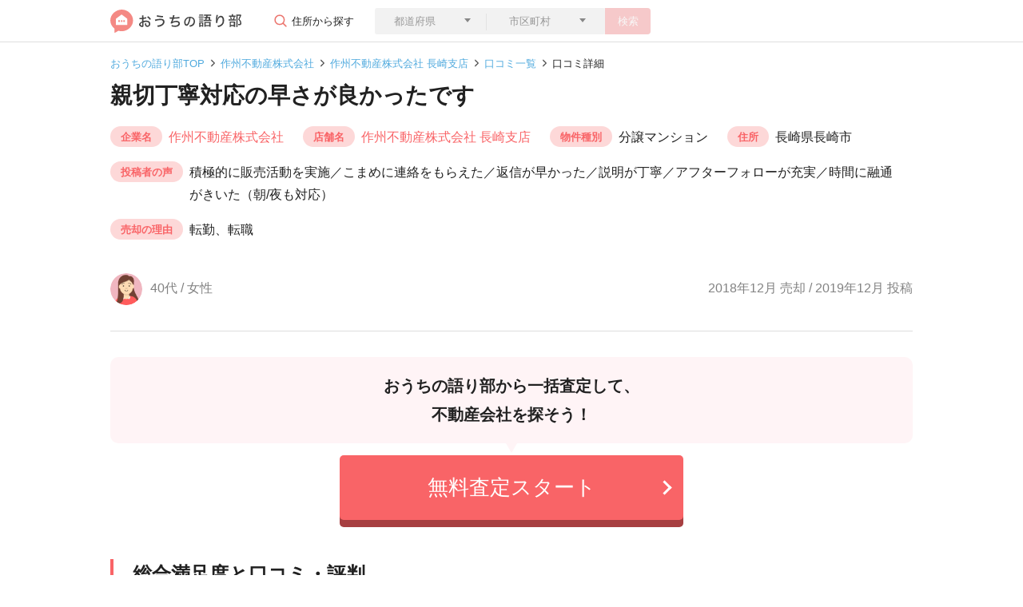

--- FILE ---
content_type: text/html; charset=utf-8
request_url: https://ouchi-ktrb.jp/reviews/1082
body_size: 94562
content:
<!DOCTYPE html>
<html lang="ja">
  <head>
  <meta charset="UTF-8">
  <meta name="viewport" content="width=device-width,initial-scale=1.0,user-scalable=no">
  <link rel="icon" type="image/png" href="/favicon-96x96.png" sizes="96x96">
  <link rel="apple-touch-icon-precomposed" href="/apple-touch-icon-precomposed.png">
  <link rel="icon" type="image/png" href="/android-touch-icon.png" sizes="192x192">
  

  <meta name="csrf-param" content="authenticity_token" />
<meta name="csrf-token" content="tYEaZ+Wyr7mr4oDfW7pvLrRadyqSfmLlrGUQXAgUqUU/T/wwJ8ftYuYx2ZFupl0Sw+lHkBRPcvbhyqG6cHP2pw==" />
  <meta name="csp-nonce" content="EIyHkzMeVKusJMIgrJJqew==" />
  <script src="//assets.ouchi-ktrb.jp/assets/packs/application-34b9541d9fb29f7984fe.js" defer="defer"></script>
  <script nonce="EIyHkzMeVKusJMIgrJJqew==">
    window.addEventListener('load', function(event) {
      window.setTimeout(function () {
        const tagjs = document.createElement("script");
        const s = document.getElementsByTagName("script")[0];
        tagjs.async = true;
        tagjs.src = "//assets.ouchi-ktrb.jp/assets/packs/application_lazy-9f2db34925f220d13ee8.js";
        s.parentNode.insertBefore(tagjs, s);
      }, 3000);
    })
  </script>
  

  <link rel="stylesheet" media="screen" href="//assets.ouchi-ktrb.jp/assets/layout/fv/_reviews-d2ce1965ee0847b0a584fdab0a45533501739a06741f356770323f060c46365c.css" />

  <link rel="stylesheet" media="print" href="//assets.ouchi-ktrb.jp/assets/application-f72b1209e97837e9f7b8e74b3bd2e07493273a57af667299249923df5c0591b1.css" id="async-css" />
  <noscript>
    <link rel="stylesheet" media="screen" href="//assets.ouchi-ktrb.jp/assets/application-f72b1209e97837e9f7b8e74b3bd2e07493273a57af667299249923df5c0591b1.css" />
  </noscript>
  <script nonce="EIyHkzMeVKusJMIgrJJqew==">
    window.addEventListener('load', function(event) { 
      document.getElementById("async-css").media = "all";
    });
  </script>


  

  <title>（2018年12月売却 / 2019年12月投稿）口コミ・レビュー｜作州不動産株式会社｜おうちの語り部</title>
    <script nonce="EIyHkzMeVKusJMIgrJJqew==" async src="https://www.googletagmanager.com/gtag/js?id=G-86HP13PDYT"></script>
  <script nonce="EIyHkzMeVKusJMIgrJJqew==">
    window.dataLayer = window.dataLayer || [];
    function gtag(){dataLayer.push(arguments);}
    gtag('js', new Date());

    gtag('config', 'G-86HP13PDYT');
  </script>

</head>


  <body>
    <!-- header.html.reg-->
    <header class="uni-header">
  <div class="container">
    <div class="row">
      <div class="col d-flex align-items-center justify-content-between">
        <div class="col d-flex w-auto">
          <a href="/">
            <img alt="おうちの語り部" src="//assets.ouchi-ktrb.jp/assets/common/logo-cea04c05382e2ad598552bde02084e89ce483bde854b0e1e2788e668fa2be47d.svg" />
          </a>
          <div class="comp-form">
            <p class="parts-btn-004 d-none d-lg-block">住所から探す</p>
            <button type="button" class="btn btn-secondary btn-search--sp d-block d-lg-none parts-btn-003" data-toggle="modal" data-target="#modal1">
              <span>会社を検索</span>
            </button>
            <div class="modal fade" id="modal1" tabindex="-1" role="dialog" aria-labelledby="label1" aria-hidden="true">
              <div class="modal-dialog modal-dialog-centered" role="document">
                <div class="modal-content">
                  <div class="modal-header">
                    <p class="modal-title" id="label1">不動産の住所を入力して検索</p>
                  </div>
                  <div class="modal-body">
                    <form role="search">
                      <div class="parts-triangle-under">
                        <select class="form-control border-0 rounded-left prefecture-select" name="prefecture[id_header]" id="prefecture_id_header"><option value="">都道府県</option>
<optgroup label="北海道・東北地方"><option value="1">北海道</option>
<option value="2">青森県</option>
<option value="3">岩手県</option>
<option value="4">宮城県</option>
<option value="5">秋田県</option>
<option value="6">山形県</option>
<option value="7">福島県</option></optgroup><optgroup label="関東地方"><option value="8">茨城県</option>
<option value="9">栃木県</option>
<option value="10">群馬県</option>
<option value="11">埼玉県</option>
<option value="12">千葉県</option>
<option value="13">東京都</option>
<option value="14">神奈川県</option></optgroup><optgroup label="中部地方"><option value="15">新潟県</option>
<option value="16">富山県</option>
<option value="17">石川県</option>
<option value="18">福井県</option>
<option value="19">山梨県</option>
<option value="20">長野県</option>
<option value="21">岐阜県</option>
<option value="22">静岡県</option>
<option value="23">愛知県</option></optgroup><optgroup label="近畿地方"><option value="24">三重県</option>
<option value="25">滋賀県</option>
<option value="26">京都府</option>
<option value="27">大阪府</option>
<option value="28">兵庫県</option>
<option value="29">奈良県</option>
<option value="30">和歌山県</option></optgroup><optgroup label="中国・四国地方"><option value="31">鳥取県</option>
<option value="32">島根県</option>
<option value="33">岡山県</option>
<option value="34">広島県</option>
<option value="35">山口県</option>
<option value="36">徳島県</option>
<option value="37">香川県</option>
<option value="38">愛媛県</option>
<option value="39">高知県</option></optgroup><optgroup label="九州地方"><option value="40">福岡県</option>
<option value="41">佐賀県</option>
<option value="42">長崎県</option>
<option value="43">熊本県</option>
<option value="44">大分県</option>
<option value="45">宮崎県</option>
<option value="46">鹿児島県</option>
<option value="47">沖縄県</option></optgroup></select>
                      </div>
                      <div class="parts-triangle-under">
                        <select class="form-control city-select">
                          <option>市区町村</option>
                        </select>
                      </div>
                      <button type="button" class="btn btn-primary btn-search no-active js-search-address-button">検索</button>
                    </form>
                  </div>
                </div><!--/.modal-content-->
              </div><!--/.modal-dialog-->
            </div><!--/.modal-->
          </div><!--/comp-form-->
        </div>
      </div>
    </div>
  </div>
</header><!-- /.uni-header-->

    <!-- /header.html.reg-->

    <!-- .uni-main-->
    <main class="uni-main reviews">
  <div class="uni-breadcrumb">
    <div class="container">
      <div class="row">
        <div class="col">
          <nav aria-label="breadcrumb">
              <ol class="breadcrumb">
                  <li class="breadcrumb-item" >
                    <a href="/">おうちの語り部TOP</a>
                  </li>
                  <li class="breadcrumb-item" >
                    <a href="/corporates/1699">作州不動産株式会社</a>
                  </li>
                  <li class="breadcrumb-item" >
                    <a href="/clients/12294">作州不動産株式会社 長崎支店</a>
                  </li>
                  <li class="breadcrumb-item" >
                    <a href="/clients/12294/reviews">口コミ一覧</a>
                  </li>
                <li class="breadcrumb-item active" aria-current="page">口コミ詳細</li>
              </ol>
          </nav>
        </div>
      </div>
    </div>
  </div><!-- /.uni-breadcrumb-->
<script type="application/ld+json">
  {"@context":"http://schema.org","@type":"BreadcrumbList","itemListElement":[{"@type":"ListItem","position":1,"item":{"@id":"https://ouchi-ktrb.jp/","name":"おうちの語り部TOP"}},{"@type":"ListItem","position":2,"item":{"@id":"https://ouchi-ktrb.jp/corporates/1699","name":"作州不動産株式会社"}},{"@type":"ListItem","position":3,"item":{"@id":"https://ouchi-ktrb.jp/clients/12294","name":"作州不動産株式会社 長崎支店"}},{"@type":"ListItem","position":4,"item":{"@id":"https://ouchi-ktrb.jp/clients/12294/reviews","name":"口コミ一覧"}},{"@type":"ListItem","position":5,"item":{"@id":"https://ouchi-ktrb.jp/reviews/1082","name":"口コミ詳細"}}]}
</script>



  <div class="uni-title">
    <div class="container comp-header-layout-type01 ">
      <div class="row">
        <div class="col">
          <h1 class="heading heading--review">親切丁寧対応の早さが良かったです</h1>
        </div>
      </div>
      <div class="row">
        <div class="col reviews-definition-list">
          <h2 class="d-block d-lg-none reviews-definition-list__title">売却情報</h2>
          <dl class="reviews-definition-item">
            <dt class="reviews-definition-item__title">企業名</dt>
            <dd class="reviews-definition-item__text"><a class="parts-link-01" href="/corporates/1699">作州不動産株式会社</a></dd>
          </dl>
            <dl class="reviews-definition-item">
              <dt class="reviews-definition-item__title">店舗名</dt>
              <dd class="reviews-definition-item__text"><a class="parts-link-01" href="/clients/12294">作州不動産株式会社 長崎支店</a></dd>
            </dl>
          <dl class="reviews-definition-item">
            <dt class="reviews-definition-item__title">物件種別</dt>
            <dd class="reviews-definition-item__text">分譲マンション</dd>
          </dl>
          <dl class="reviews-definition-item">
            <dt class="reviews-definition-item__title">住所</dt>
            <dd class="reviews-definition-item__text">長崎県長崎市</dd>
          </dl>
          <dl class="reviews-definition-item">
            <dt class="reviews-definition-item__title">投稿者の声</dt>
            <dd class="reviews-definition-item__text">積極的に販売活動を実施／こまめに連絡をもらえた／返信が早かった／説明が丁寧／アフターフォローが充実／時間に融通がきいた（朝/夜も対応）</dd>
          </dl>
          <dl class="reviews-definition-item">
            <dt class="reviews-definition-item__title">売却の理由</dt>
            <dd class="reviews-definition-item__text">転勤、転職</dd>
          </dl>
        </div>
      </div>
      <div class="row">
        <div class="col com-width-specified-2-column comp-icon-left-date-right">
          <p><img alt="50代までの女性" class="lazyload rounded-circle" loading="lazy" data-src="//assets.ouchi-ktrb.jp/assets/common/review-icon-woman-50-62091d16f0c93b33a5b6de827df901f40f4d5757bca4dc5e104979061a2cbd7f.png" src="[data-uri]" /><span>40代 / 女性</span></p>
          <p>
              2018年12月 売却 / 2019年12月 投稿
          </p>
        </div>
      </div>
    </div>
  </div><!-- /.uni-title-->

  <!-- .cta_banner-->
  <div class="cta-banner">
  <div class="cta-banner__inner">
    <div class="cta-banner__header">
      <p class="cta-banner__header__text">
        <span>おうちの語り部から一括査定して、</span>
        <br >
        <span>不動産会社を探そう！</span>
      </p>
    </div><!--comp-side-counseling__left-->
    <div class="btn-cta-wrap btn--content-width" data-controller="clickTracking" data-clickTracking-label="banner_cta_pc">
  <a class="btn btn-cta" rel="nofollow" data-action="click-&gt;clickTracking#send" data-target="clickTracking.button" href="https://ieul.jp/cvform/?property-type-id=100&amp;utm_campaign=https%3A%2F%2Fouchi-ktrb.jp%2Freviews%2F1082&amp;utm_content=pb0001&amp;utm_medium=referral&amp;utm_source=ktrb">
    <span>無料査定スタート</span>
</a></div>

  </div>
</div>

  <!-- ./cta_banner-->
  <div class="section container container--sp-width-100">
    <h2 class="heading-secondary d-none d-lg-block">
      総合満足度と口コミ・評判
      <span class="heading-secondary__text">
        作州不動産株式会社 長崎支店の口コミ・評判
      </span>
    </h2>
    <div class="comp-border-box margin-top-24 comp-layout-lagebox satisfaction-boxlayout">
      <div class="comp-layout-lagebox__header">
        <h3>総合満足度</h3>
        <div class="part-star-multiple part-star-size-28 part-star-count-5_0"></div>
        <div class="part-star-multiple-right-text">
          <p>5.0</p>
        </div>
      </div><!--/.comp-layout-lagebox__header-->
      <div class="comp-layout-lagebox__body parts-border-bottom">
        <h3>企業・社員の対応</h3>
        <div class="part-star-multiple part-star-size-20 part-star-count-5_0"></div>
        <div class="part-star-multiple-right-text">
          <p>5.0</p>
        </div>
        <p>電話やメールでこまめにやり取りしていて、担当者さんが休みで連絡が翌日になった時でも丁寧にお詫びをいただきました。こっちの細かい疑問や不安等一つ一つ詳しく教えてくれて、契約当日不安もなくスムーズにおわりました。売却後もいろいろ相談に乗ってもらい、頼りになる不動産屋で良かったです。</p>
      </div><!--/.comp-layout-lagebox__body-->
      <div class="comp-layout-lagebox__body parts-border-bottom">
        <h3>売却スピード</h3>
        <div class="part-star-multiple part-star-size-20 part-star-count-5_0"></div>
        <div class="part-star-multiple-right-text">
          <p>5.0</p>
        </div>
        <dl class="parts-sp-002">
          <dt>販売開始から売却完了まで</dt>
          <dd><span>3ヶ月</span></dd>
        </dl>
        <p>最終的に契約した不動産屋はお客さんを見つけておりうちにも参加させてほしいと連絡があり契約。即日契約して一週間以内には売却決定して早かったです</p>
      </div><!--/.comp-layout-lagebox__body-->
      <div class="comp-layout-lagebox__body">
        <h3>売却価格</h3>
        <div class="part-star-multiple part-star-size-20 part-star-count-5_0"></div>
        <div class="part-star-multiple-right-text">
          <p>5.0</p>
        </div>
        <dl>
          <dt class="parts-triangle parts-triangle-size parts-triangle-right parts-triangle-pink"><span>査定価格</span><span>1,260万円</span></dt>
          <dd><span>成約価格</span><span>1,230万円</span></dd>
        </dl>
        <p>どこの不動産屋の査定額は大差ありませんでした。同じマンションの相場等わかりやすく説明書きがあり、参考にして実際現地で不動産屋３軒と一緒に物件を見てもらい、金額を決めました。</p>
      </div><!--/.comp-layout-lagebox__body-->
    </div><!--/.comp-layout-lagebox-->

    <div class="comp-border-box margin-top-24 comp-satisfaction-layout-box">
      <h3>この会社を選んだ決め手</h3>
      <p>何件かに査定を依頼して感じのいい不動産屋２つに依頼。プラス強引に契約したいという不動産とも契約。後日感じのいい別の不動産屋とも契約。最終的には最後に契約した不動産屋が熱心でよくやってくれました。</p>
    </div>
  </div>

    <section class="compeletly-free--section">
  <div class="container container--sp-width-100">
    <div class="label--sp-wrap">
      <div class="label-heading">
        査定依頼は<span class="label-heading__em">完全無料！</span>
      </div>
      <p class="label__text">
        査定依頼するとお金がかかる、不動産会社と契約を結ばないといけない、ということはありません。
        <br class="d-none d-lg-block">
        おうちの語り部は安心・無料で不動産会社を選んで査定依頼ができます。
      </p>
    </div>
  </div>
</section>

    <div class="cta-selectbox">
  <p class="cta-selectbox__title">査定依頼して不動産の価格を知る</p>
  <div class="cta-selectbox__content"
       data-controller="ctaSelectbox"
       data-ctaSelectbox-init-prefecture-id=""
       data-ctaSelectbox-init-city-id=""
       data-ctaSelectbox-init-town-id=""
       data-ctaSelectbox-init-building-name=""
       data-ctaSelectbox-city-link="https://ieul.jp/cvform/?city-id=${city_id}&amp;pref-id=${pref_id}&amp;property-type-id=${property_type}&amp;utm_campaign=https://ouchi-ktrb.jp/reviews/1082&amp;utm_content=pb0001&amp;utm_medium=referral&amp;utm_source=ktrb"
       data-ctaSelectbox-town-link="https://ieul.jp/cvform/?city-id=${city_id}&amp;pref-id=${pref_id}&amp;property-type-id=${property_type}&amp;town-id=${town_id}&amp;utm_campaign=https://ouchi-ktrb.jp/reviews/1082&amp;utm_content=pb0001&amp;utm_medium=referral&amp;utm_source=ktrb">
    <ul class="cta-selectbox__step-list">
      <li class="cta-selectbox__step-item cta-selectbox__step-item--active" data-target="ctaSelectbox.selectItemType">
        <dl class="cta-selectbox__step-item-inner">
          <dt class="cta-selectbox__step-title"><span class="cta-selectbox__step-title__step">STEP</span><span class="cta-selectbox__step-title__number">1</span></dt>
          <dd class="cta-selectbox__step-input">
            <div class="cta-selectbox__select-wrap">
              <select class="cta-selectbox__select cta-selectbox__select-type" data-action="ctaSelectbox#changeType" data-target="ctaSelectbox.selectType" name="assessment_request[property_type]" id="assessment_request_property_type"><option value="">物件種別を選択</option>
<option value="1">分譲マンション</option>
<option value="2">一戸建て</option>
<option value="3">土地</option>
<option value="4">一棟アパート・一棟マンション</option>
<option value="5">区分マンション（収益）</option>
<option value="6">一棟ビル</option>
<option value="7">区分所有ビル（ビル一室）</option>
<option value="8">店舗・工場・倉庫</option>
<option value="9">農地</option>
<option value="99">その他</option></select>
            </div>
          </dd>
        </dl>
      </li>
      <li class="cta-selectbox__step-item cta-selectbox__step-item--active" data-target="ctaSelectbox.selectItemPref">
        <dl class="cta-selectbox__step-item-inner">
          <dt class="cta-selectbox__step-title"><span class="cta-selectbox__step-title__step">STEP</span><span class="cta-selectbox__step-title__number">2</span></dt>
          <dd class="cta-selectbox__step-input">
            <div class="cta-selectbox__select-wrap">
              <select class="cta-selectbox__select cta-selectbox__select-pref form-control border-0 rounded-left" data-action="ctaSelectbox#changePref" data-target="ctaSelectbox.selectPref" name="prefecture[id_content]" id="prefecture_id_content"><option value="">都道府県</option>
<optgroup label="北海道・東北地方"><option value="1">北海道</option>
<option value="2">青森県</option>
<option value="3">岩手県</option>
<option value="4">宮城県</option>
<option value="5">秋田県</option>
<option value="6">山形県</option>
<option value="7">福島県</option></optgroup><optgroup label="関東地方"><option value="8">茨城県</option>
<option value="9">栃木県</option>
<option value="10">群馬県</option>
<option value="11">埼玉県</option>
<option value="12">千葉県</option>
<option value="13">東京都</option>
<option value="14">神奈川県</option></optgroup><optgroup label="中部地方"><option value="15">新潟県</option>
<option value="16">富山県</option>
<option value="17">石川県</option>
<option value="18">福井県</option>
<option value="19">山梨県</option>
<option value="20">長野県</option>
<option value="21">岐阜県</option>
<option value="22">静岡県</option>
<option value="23">愛知県</option></optgroup><optgroup label="近畿地方"><option value="24">三重県</option>
<option value="25">滋賀県</option>
<option value="26">京都府</option>
<option value="27">大阪府</option>
<option value="28">兵庫県</option>
<option value="29">奈良県</option>
<option value="30">和歌山県</option></optgroup><optgroup label="中国・四国地方"><option value="31">鳥取県</option>
<option value="32">島根県</option>
<option value="33">岡山県</option>
<option value="34">広島県</option>
<option value="35">山口県</option>
<option value="36">徳島県</option>
<option value="37">香川県</option>
<option value="38">愛媛県</option>
<option value="39">高知県</option></optgroup><optgroup label="九州地方"><option value="40">福岡県</option>
<option value="41">佐賀県</option>
<option value="42">長崎県</option>
<option value="43">熊本県</option>
<option value="44">大分県</option>
<option value="45">宮崎県</option>
<option value="46">鹿児島県</option>
<option value="47">沖縄県</option></optgroup></select>
            </div>
          </dd>
        </dl>
      </li>
      <li class="cta-selectbox__step-item cta-selectbox__step-item--active" data-target="ctaSelectbox.selectItemCity">
        <dl class="cta-selectbox__step-item-inner">
          <dt class="cta-selectbox__step-title"><span class="cta-selectbox__step-title__step">STEP</span><span class="cta-selectbox__step-title__number">3</span></dt>
          <dd class="cta-selectbox__step-input">
            <div class="cta-selectbox__select-wrap">
              <select class="cta-selectbox__select cta-selectbox__select-city" data-action="ctaSelectbox#changeCity" data-target="ctaSelectbox.selectCity">
                <option value>市区町村を選択</option>
              </select>
            </div>
          </dd>
        </dl>
      </li>
    </ul>
    <div class="btn-cta-wrap btn-cta-wrap--disabled" data-target="ctaSelectbox.button" data-controller="clickTracking" data-clickTracking-label="address_cta_pc">
      <button type="submit" class="btn btn-cta" data-action="ctaSelectbox#submit clickTracking#send" data-target="clickTracking.button">
        <span>無料査定スタート</span>
      </button>
    </div>
  </div>
</div>
<p class="cta-selectbox__text"></p>


      <div class="section">
    <section class="review-flow" data-controller="tabToggleDisplay">
      <div class="heading--sp-wrap heading--bg-none">
        <h2 class="heading-flow">
          <span class="heading-flow__inner">
            <em class="heading-flow__title"></em>― 取引の流れ ―
          </span>
        </h2>
      </div>
      <p class="description description--center review-flow-description">
        <span class="d-block"></span>
        <span class="d-block"></span>
      </p>


      <div>
          <div data-target="tabToggleDisplay.body" >
            <figure class="review-flow-pickup-data">
  <picture class="review-flow-pickup-data__picture"><img alt="50代までの女性" class="lazyload rounded-circle" loading="lazy" data-src="//assets.ouchi-ktrb.jp/assets/common/review-icon-woman-50-62091d16f0c93b33a5b6de827df901f40f4d5757bca4dc5e104979061a2cbd7f.png" src="[data-uri]" /></picture>
  <figcaption class="review-flow-pickup-data__figcaption">
    <span class="review-flow-pickup-data__figcaption__text">分譲マンション</span>/<span class="review-flow-pickup-data__figcaption__text">長崎県長崎市</span><br>
    <span class="review-flow-pickup-data__figcaption__text">査定価格</span>
    <span class="review-flow-pickup-data__figcaption__text">1,260万円</span>
    <span class="review-flow-pickup-data__figcaption__text">成約価格</span>
    <span class="review-flow-pickup-data__figcaption__text">1,230万円</span><br>
    <span class="review-flow-pickup-data__figcaption__text">売却の理由</span>
    <span class="review-flow-pickup-data__figcaption__text">転勤、転職</span>
  </figcaption>
</figure>
<div class="review-flow-list">
  <div class="review-flow-block-wrap--first margin-top-24">
    <div class="review-flow-block">
      <div class="review-flow-border"></div>
      <div class="review-flow-item">
        <header class="review-flow-item__header">
          <div class="review-flow-item__header__title">
            <p class="review-flow-item__date">2018年8月</p>
            <p class="review-flow-item__title">会社選びスタート</p>
          </div>
        </header>
        <div class="review-flow-item__body">
          <p>転勤のため賃貸に出していたが、借り主が退去のためこれを期に売却。離れた土地にいたので、何度も行くことが出来ないので早期に売れるかが心配だった。また3000万控除の期限ぎりぎりだったので、年内に売れるか心配でした。</p>
        </div>
      </div>
    </div><!-- /.flow-block-->
    <div class="review-flow-block">
      <div class="review-flow-explanation-border"></div>
      <div class="review-flow-explanation">
        <header class="review-flow-explanation__header">
          <div class="review-flow-explanation__header__title">
            <p class="review-flow-explanation__title">会社選びって何するの？</p>
          </div>
        </header>
        <ol class="review-flow-explanation__body">
          <li>不動産会社に査定依頼</li>
          <li>訪問日時の決定</li>
          <li>売却に必要な書類の確認</li>
          <li>査定結果を受け取る</li>
        </ol>
      </div>
    </div>
  </div>
  <div class="review-flow-block-wrap--second">
    <div class="review-flow-block">
      <div class="review-flow-border"></div>
      <div class="review-flow-item">
        <header class="review-flow-item__header">
          <div class="review-flow-item__header__title">
            <p class="review-flow-item__date">2018年9月</p>
            <p class="review-flow-item__title">契約会社を決定</p>
          </div>
          <dl class="review-flow-item__price">
            <dt class="review-flow-item__price__title">査定価格</dt>
            <dd class="review-flow-item__price__text">1,260万円</dd>
          </dl>
        </header>
        <div class="review-flow-item__body">
          <p>何件かに査定を依頼して感じのいい不動産屋２つに依頼。プラス強引に契約したいという不動産とも契約。後日感じのいい別の不動産屋とも契約。最終的には最後に契約した不動産屋が熱心でよくやってくれました。</p>
        </div>
      </div>
    </div><!-- /.flow-block-->
    <div class="review-flow-block">
      <div class="review-flow-border"></div>
      <div class="review-flow-item">
        <header class="review-flow-item__header">
          <div class="review-flow-item__header__title">
            <p class="review-flow-item__date">2018年9月</p>
            <p class="review-flow-item__title">販売スタート</p>
          </div>
          <dl class="review-flow-item__price">
            <dt class="review-flow-item__price__title">売出価格</dt>
            <dd class="review-flow-item__price__text">1,260万円</dd>
          </dl>
        </header>
      </div>
    </div><!-- /.flow-block-->

    <div class="review-flow-block">
      <div class="review-flow-border"></div>
      <div class="review-flow-item-wrap">
        <div class="review-flow-item">
        <header class="review-flow-item__header">
          <div class="review-flow-item__header__title">
            <p class="review-flow-item__date">2018年12月</p>
            <p class="review-flow-item__title">売却完了</p>
          </div>
          <dl class="review-flow-item__price">
            <dt class="review-flow-item__price__title">成約価格</dt>
            <dd class="review-flow-item__price__text">1,230万円</dd>
          </dl>
        </header>
      </div>
      <div class="review-flow-sold-period-date">
        販売開始から売却完了まで3ヶ月
      </div>
    </div>
    </div><!-- /.flow-block-->
  </div>
  <div class="review-flow-block review-flow-block--complete">
    <div class="review-flow-border"></div>
    <div class="review-flow-item">
      <header class="review-flow-item__header">
        <div class="review-flow-item__header__title">
          <p class="review-flow-item__date">2018年12月</p>
          <h3 class="review-flow-item__title">引き渡しの完了</h3>
        </div>
      </header>
      <div class="review-flow-item__body">
        <p class="review-flow-item__body__bold">不動産会社に改善して欲しい点</p>
        <p class="">特にありませんでした。</p>
      </div>
    </div>
  </div><!-- /.flow-block-->
</div>

          </div>
      </div>
    </section><!--/review-flow-->
  </div>

    <section class="section benefit-assessment sp-inner-layout sp-padding-w0">
  <div class="container">
    <h2 class="heading-secondary">作州不動産株式会社 長崎支店に不動産の相談をするとわかること</h2>
    <div class="benefit-assessment-body">
      <h3 class="benefit-assessment-body__header">相性のいい不動産会社が見つかる</h3>
      <p class="benefit-assessment-body__text">
        評価の高い不動産会社とはいえ、担当者によって満足度はそれぞれ違います。<br>不動産会社に相談して、そのやりとりからあなたと相性の合う担当者か知ることが重要です。
      </p>

      <h3 class="benefit-assessment-body__header">サイトに情報を入力するだけで手軽に回答がもらえる。</h3>
      <p class="benefit-assessment-body__text">
        サイトに不動産の情報を入力するだけで、簡単にあなたに合う物件や保持している物件の査定金額を知ることができます。
      </p>

      <h3 class="benefit-assessment-body__header">不動産取引の不安を取り除ける</h3>
      <p class="benefit-assessment-body__text">
        不動産会社に相談をしようと決めても、最初は誰でも不安に感じています。不動産会社の担当者と話して不安に思っている点を相談してみましょう。
      </p>
      <p class="benefit-assessment-body__text">
        不動産会社に相談することで不安を解消した方の体験談をピックアップしました。
      </p>
    </div>

    <div class="benefit-assessment-box">
      <div class="benefit-assessment-box--item">
        <div class="benefit-assessment-box--item__header">
          <div class="benefit-assessment-box--item__header-img">
            <img alt="50代までの男性" class="lazyload rounded-circle" loading="lazy" data-src="//assets.ouchi-ktrb.jp/assets/common/review-icon-man-50-ed90aa17a1cfb2b6eb897c345a42637f9a213a0ab5f23fd28067ce69431caa64.png" src="[data-uri]" />
          </div>
          <div class="benefit-assessment-box--item__header-text">
            <p>子供や家族のためで分譲マンションを売却（30代・男性）</p>
          </div>
        </div>
        <div class="benefit-assessment-box--item__body">
          <p class="benefit-assessment-box--item__body-title">不動産会社検討初期の不安だったところ</p>
          <div class="benefit-assessment-box--item__body-text"><p>自分の年収と利便性等を熟慮して検討する地域を複数決めた。検討初期に不安だったのは川が近く台風等の際に浸水してしまわないか、資産価値は今後どのように推移するのか。</p></div>
        </div>
        <div class="bbenefit-assessment-box--item__body">
          <p class="benefit-assessment-box--item__body-title">不動産会社を決める決め手になった要因</p>
          <div class="benefit-assessment-box--item__body-text"><p>何件でも内見に付き合ってくれた。物件の良い点、悪い点も隠さずに教えてくれたし、プライベートな話も聞けてとてもコミュケーションが取れたのは信頼度を高めたと思う。</p></div>
        </div>
      </div>
    </div>
  </div>
</section>

  <div class="container container--sp-width-100">
  <section class="comp-this-reviews-store margin-top-64">
    <div class="heading--sp-wrap">
      <h2 class="heading-secondary">
        この口コミの店舗
        <span class="heading-secondary__text">
          作州不動産株式会社 長崎支店の口コミ・評判
        </span>
      </h2>
    </div>
    <div class="comp-layout-box-small-reviews-store margin-top-24">
      <div class="comp-layout-box-small-reviews-store margin-top-24">
        <div class="description--address-wrap">
            <p class="description--icon description--icon--store">
              <img class="comp-layout-text-icon" src="//assets.ouchi-ktrb.jp/assets/common/map-marker-alt-pink-25b2c4495fb43ecb9c1507b73e5fa725a4476cc63a0686840e40614ee2acbfc2.svg" />
              長崎県長崎市
            </p>
        </div>
        <div class="comp-layout-box-small-reviews-store--flex">
          <div class="comp-left-box margin-right-24">
            <img alt="作州不動産株式会社 作州不動産株式会社 長崎支店 長崎県 長崎市 外観の様子" class="lazyload js-object-fit object-fit rounded" loading="lazy" data-src="https://image.ouchi-ktrb.jp/company/13992/img/7453b89ff36e58b4.jpg?w=520&amp;h=328&amp;s=495485c7984201da47578f98b8d0c2d7" src="[data-uri]" />
          </div>
          <div class="comp-right-box">
            <h3><a href="/clients/12294">作州不動産株式会社 長崎支店</a></h3>
            <div class="part-star-multiple part-star-size-20 part-star-count-5_0"></div>
            <div class="part-star-multiple-right-text">
              <p class="review-point-text">4.8<span>(5件)</span></p>
            </div>
            <ul class="part-price-speed-supported margin-top-12">
              <li><span class="d-none d-lg-inline">企業・社員の</span>対応<span class="customer_review__point">5.0</span></li>
              <li>スピード<span class="customer_review__point">4.6</span></li>
              <li>価格<span class="customer_review__point">4.6</span></li>
            </ul>
          </div>
        </div>
        <div class="comp-layoutbox-002 comp-layoutbox-002--margin-top">
          <p>ユーザーの声</p>
          <div class="part-001">
            <ul class=""><li>買取保証があり安心</li><li>住み替えの相談ができた</li><li>賃貸の相談もできた</li><li>税金関連の知識が豊富だった</li><li>店舗へのアクセスがよかった</li><li>店内が綺麗だった</li><li>積極的に対応してくれた</li><li>こまめに連絡をもらえた</li><li>対応が早かった</li><li>地元に強いと感じた</li><li>説明が丁寧</li><li>清潔感があって好印象</li><li>ベテランで安心だった</li><li>不動産の知識が豊富だった</li><li>アドバイスや提案が参考になった</li><li>アフタフォローが充実</li><li>朝や夜の時間も対応してくれた</li><li>金額交渉をしてくれた</li></ul>
          </div>
        </div>
      </div>

      <div class="comp-box margin-top-32 sp-w100">
          <a class="btn btn-secondary" href="/clients/12294">作州不動産株式会社の店舗ページへ</a>
      </div>
    </div>
  </section>
    <section class="questionaly-asessment--section">
  <div class="container">
    <div class="row">
      <div class="col">
        <div class="questionaly-asessment--section__label">
          <strong>相談をしたら、絶対に契約しないといけない？</strong>
        </div>
        <div class="questionaly-asessment--section__text">
          <p>
            そんなことはありません。<br>
            実際に契約を結ぶかどうかはあなた次第です。<br>
            しかし相談をせずに売買するかどうかを決めることはできません。<br>
            まずは問い合わせをしてから、実際に契約を結ぶかを決めましょう。
          </p>
        </div>
      </div>
    </div>
  </div>
</section>

    <!--選ばれる3つの理由-->
<div class="reason__content reason__content--cta">
  <div class="reason__item reason__item--sp-flex">
    <picture class="reason__img reason__img--size-s">
      <source type="image/webp" data-srcset="//assets.ouchi-ktrb.jp/assets/top/top-icon-01-12216a35c45b749684077090326fe36168964ce4c2392f1208949f237b8a5f63.webp">
      <img alt="ユーザーアイコン" loading="lazy" data-src="//assets.ouchi-ktrb.jp/assets/top/top-icon-01-fcd76adaa38726b3bfb28c5565db89c1636f335df0dfb6c982fc6441ec3a4152.png" class="lazyload" src="[data-uri]" />
    </picture>
    <div>
      <p class="reason__title reason__title--size-s">ネット上で外に出ず<br class="d-none d-lg-block">不動産の相談ができる！</p>
      <p class="reason__text--size-s">今までなら複数の不動産会社まで足を運んでいましたが、おうちの語り部ではインターネットを使って自宅で不動産の相談をすることが可能です。</p>
    </div>
  </div><!--/.reason__item-->
  <div class="reason__item reason__item--sp-flex">
    <picture class="reason__img reason__img--size-s">
      <source type="image/webp" data-srcset="//assets.ouchi-ktrb.jp/assets/top/top-icon-02-b6eba86109c64faffa1d4421556ca9fb7d1696050b13deedb424d1c87fb6133a.webp">
      <img alt="吹出しアイコン" loading="lazy" data-src="//assets.ouchi-ktrb.jp/assets/top/top-icon-02-e096cc9a27c92bec35bc5a5b6e600710608924ae72c93e4937934f005e8776c1.png" class="lazyload" src="[data-uri]" />
    </picture>
    <div>
      <p class="reason__title reason__title--size-s">対応の良い<br class="d-none d-lg-block">不動産会社がわかる！</p>
      <p class="reason__text--size-s">安心できる不動産会社を選ぶコツは、会社は社員の対応満足度がいい会社を選ぶこと。あなたの不動産取引を左右するのは、口コミです。</p>
    </div>
  </div><!--/.reason__item-->
  <div class="reason__item reason__item--sp-flex">
    <picture class="reason__img reason__img--size-s">
      <source type="image/webp" data-srcset="//assets.ouchi-ktrb.jp/assets/top/top-icon-03-14708b6cb1387dd7d0e0a1a4c772fbe77ee533660aa3a718f990ea406e1a56d8.webp">
      <img alt="円マークアイコン" loading="lazy" data-src="//assets.ouchi-ktrb.jp/assets/top/top-icon-03-8416d4012d3b013cf0db42e592bc39cc1b56ed444eaf0efb0ce5f16f9ffb82eb.png" class="lazyload" src="[data-uri]" />
    </picture>
    <div>
      <p class="reason__title reason__title--size-s">完全無料・安心して<br class="d-none d-lg-block">口コミが読める！</p>
      <p class="reason__text--size-s">おうちの語り部は安心・無料で不動産会社を選んで相談可能です。実際に不動産取引をした方の口コミを読んで相談をしてみましょう。</p>
    </div>
  </div><!--/.reason__item-->
</div><!--/.reason__content-->

  </div>

  <section class="faq faq--container faq--layout-margin-top">
    <h2 class="heading-secondary heading--l-margin-bottom">
      よくあるご質問
      <span class="heading-secondary__text">
        不動産売却の価格に関する考え方
      </span>
    </h2>
    <ul class="faq-list">
      <li class="faq-list__item">
        <dl>
          <dt class="faq-list__tit">Q.査定価格とは</dt>
          <dd class="faq-list__text">不動産会社が物件の価格を算出したものを査定価格といいます。物件の売り出しの目安となる金額で、市場価格に物件の状態やその周辺情報なども加味された金額です。</dd>
        </dl>
      </li>
      <li class="faq-list__item">
        <dl>
          <dt class="faq-list__tit">Q.売出価格とは</dt>
          <dd class="faq-list__text">実際に売りに出されるときの価格を売出価格といいます。中古物件の販売では、値引き交渉に発展することが多いので、「想定外に低い価格になってしまった」というような事態を避けるため、値引きを前提として査定価格よりも高い金額に設定しておくことがあります。</dd>
        </dl>
      </li>
      <li class="faq-list__item">
        <dl>
          <dt class="faq-list__tit">Q.成約価格とは</dt>
          <dd class="faq-list__text">売主・買主の双方が納得し、売買が成立した価格を成約価格といいます。売り出し価格とほぼ変わらない値段になるケースもありますし、自分の希望した価格よりも低くなるケースもあります。</dd>
        </dl>
      </li>
    </ul>
  </section>

  <section class="uni-same-company-reviews margin-top-64 sp-padding-w0 sp-inner-layout">
    <h2 class="heading-secondary heading--container">
      同じ企業の口コミをみる
      <span class="heading-secondary__text">
        作州不動産株式会社の口コミ・評判
      </span>
    </h2>
    <div class="container sp-w100 sp-padding-w0">
      <div class="row">
        <div class="col comp-flex-layout-50 com-width-specified-2-column">
            <div class="comp-border-box margin-top-24 comp-reviews-layout-box">
              <figure class="figure-review">
  <picture class="figure-review__picture"><img alt="60代以上の男性" class="lazyload rounded-circle" loading="lazy" data-src="//assets.ouchi-ktrb.jp/assets/common/review-icon-man-60-232efb644842a553a2a292dccdc1e362406a58da4f89c75c6e5578f99d0dab67.png" src="[data-uri]" /></picture>
  <figcaption class="figure-review__figcaption">
    <h3 class="figure-review__title">
      <a class="figure-review__title__link" href="/corporates/1699">作州不動産株式会社</a>
    </h3>
    <div class="figure-review__text-point">
      <p class="figure-review__text-point__text">売却価格</p>
        <div class="figure-review__text-point__star">
          <dl class="star-number">
            <dt class="part-star-multiple part-star-size-20 one-star part-star-count-4_0"></dt>
            <dd class="part-star-multiple-right-text">4.0</dd>
          </dl>
        </div>
    </div>
  </figcaption>
</figure>
<div class="box-client--item__body">
  <a href="/reviews/5338" class="parts-hover-wh100"></a>
    <p>数件の別室が売りに出ており、数年間使用しない状況が続いていたので、早く処分を決めたかったのと、購入した時の半額では売れると思っていた。...<a href="/reviews/5338">続きをみる</a></p>
</div>
<div class="comp-reviews-layout-box__footer">
  <p>由布市の分譲マンションを4,000万円で売却 / 60代男性 / 清潔感があって好印象 他6件</p>
  <p class="comp-clientable-layout-box__ym">
      2018年4月 売却 / 2020年9月 投稿
  </p>
    <p class="comp-clientable-layout-box__review_size">
      <a class="comp-clientable-layout-box__review_size__link" href="/corporates/1699">
        作州不動産株式会社の評判（11件）をみる
</a>    </p>
</div>

            </div>
            <div class="comp-border-box margin-top-24 comp-reviews-layout-box">
              <figure class="figure-review">
  <picture class="figure-review__picture"><img alt="50代までの男性" class="lazyload rounded-circle" loading="lazy" data-src="//assets.ouchi-ktrb.jp/assets/common/review-icon-man-50-ed90aa17a1cfb2b6eb897c345a42637f9a213a0ab5f23fd28067ce69431caa64.png" src="[data-uri]" /></picture>
  <figcaption class="figure-review__figcaption">
    <h3 class="figure-review__title">
      <a class="figure-review__title__link" href="/corporates/1699">作州不動産株式会社</a>
    </h3>
    <div class="figure-review__text-point">
      <p class="figure-review__text-point__text">企業・社員の対応</p>
        <div class="figure-review__text-point__star">
          <dl class="star-number">
            <dt class="part-star-multiple part-star-size-20 one-star part-star-count-5_0"></dt>
            <dd class="part-star-multiple-right-text">5.0</dd>
          </dl>
        </div>
    </div>
  </figcaption>
</figure>
<div class="box-client--item__body">
  <a href="/reviews/3186" class="parts-hover-wh100"></a>
    <p>残債も支払うことが出来たことと少しプラスで売れたこと、また相場より少し低めの売却になりましたが、新しい新居と売却するマンションの銀行へ...<a href="/reviews/3186">続きをみる</a></p>
</div>
<div class="comp-reviews-layout-box__footer">
  <p>長崎市の分譲マンションを2,150万円で売却 / 50代男性 / 税金関連の知識が豊富だった 他10件</p>
  <p class="comp-clientable-layout-box__ym">
      2019年9月 売却 / 2020年8月 投稿
  </p>
    <p class="comp-clientable-layout-box__review_size">
      <a class="comp-clientable-layout-box__review_size__link" href="/corporates/1699">
        作州不動産株式会社の評判（11件）をみる
</a>    </p>
</div>

            </div>
            <div class="comp-border-box margin-top-24 comp-reviews-layout-box">
              <figure class="figure-review">
  <picture class="figure-review__picture"><img alt="50代までの男性" class="lazyload rounded-circle" loading="lazy" data-src="//assets.ouchi-ktrb.jp/assets/common/review-icon-man-50-ed90aa17a1cfb2b6eb897c345a42637f9a213a0ab5f23fd28067ce69431caa64.png" src="[data-uri]" /></picture>
  <figcaption class="figure-review__figcaption">
    <h3 class="figure-review__title">
      <a class="figure-review__title__link" href="/corporates/1699">作州不動産株式会社</a>
    </h3>
    <div class="figure-review__text-point">
      <p class="figure-review__text-point__text">この会社を選んだ決め手</p>
    </div>
  </figcaption>
</figure>
<div class="box-client--item__body">
  <a href="/reviews/2853" class="parts-hover-wh100"></a>
    <p>初めに、無理な売値設定をしなければ売れない物件などありません。と言って頂き、多少時間がかかっても任せておけば大丈夫と思えた。実際、次々...<a href="/reviews/2853">続きをみる</a></p>
</div>
<div class="comp-reviews-layout-box__footer">
  <p>大分市の一戸建てを560万円で売却 / 50代男性 / ベテランだったので安心 他5件</p>
  <p class="comp-clientable-layout-box__ym">
      2017年3月 売却 / 2020年8月 投稿
  </p>
    <p class="comp-clientable-layout-box__review_size">
      <a class="comp-clientable-layout-box__review_size__link" href="/corporates/1699">
        作州不動産株式会社の評判（11件）をみる
</a>    </p>
</div>

            </div>
            <div class="comp-border-box margin-top-24 comp-reviews-layout-box">
              <figure class="figure-review">
  <picture class="figure-review__picture"><img alt="50代までの男性" class="lazyload rounded-circle" loading="lazy" data-src="//assets.ouchi-ktrb.jp/assets/common/review-icon-man-50-ed90aa17a1cfb2b6eb897c345a42637f9a213a0ab5f23fd28067ce69431caa64.png" src="[data-uri]" /></picture>
  <figcaption class="figure-review__figcaption">
    <h3 class="figure-review__title">
      <a class="figure-review__title__link" href="/corporates/1699">作州不動産株式会社</a>
    </h3>
    <div class="figure-review__text-point">
      <p class="figure-review__text-point__text">この会社を選んだ決め手</p>
    </div>
  </figcaption>
</figure>
<div class="box-client--item__body">
  <a href="/reviews/2127" class="parts-hover-wh100"></a>
    <p>担当の営業が印象も良く、積極的に親身なって相談して頂き、資料も解りやすく丁寧に対応して頂き、売却もですが、次のマンションの購入もスムー...<a href="/reviews/2127">続きをみる</a></p>
</div>
<div class="comp-reviews-layout-box__footer">
  <p>長崎市の分譲マンションを800万円で売却 / 50代男性 / 店舗へのアクセスがよかった 他7件</p>
  <p class="comp-clientable-layout-box__ym">
      2019年9月 売却 / 2020年8月 投稿
  </p>
    <p class="comp-clientable-layout-box__review_size">
      <a class="comp-clientable-layout-box__review_size__link" href="/corporates/1699">
        作州不動産株式会社の評判（11件）をみる
</a>    </p>
</div>

            </div>
        </div>
      </div>
    </div>
  </section><!--/.uni-same-company-reviews-->

  <section class="uni-same-company-reviews-area margin-top-64 sp-padding-w0 sp-inner-layout">
    <h2 class="heading-secondary heading--container">
      同じ地域で売却した口コミをみる
        <span class="heading-secondary__text">長崎市の口コミ・評判</span>
    </h2>
    <div class="container sp-w100 sp-padding-w0">
      <div class="row">
        <div class="col comp-flex-layout-50 com-width-specified-2-column">
            <div class="comp-border-box margin-top-24 comp-reviews-layout-box">
              <figure class="figure-review">
  <picture class="figure-review__picture"><img alt="50代までの男性" class="lazyload rounded-circle" loading="lazy" data-src="//assets.ouchi-ktrb.jp/assets/common/review-icon-man-50-ed90aa17a1cfb2b6eb897c345a42637f9a213a0ab5f23fd28067ce69431caa64.png" src="[data-uri]" /></picture>
  <figcaption class="figure-review__figcaption">
    <h3 class="figure-review__title">
      <a class="figure-review__title__link" href="/corporates/1699">作州不動産株式会社</a>
    </h3>
    <div class="figure-review__text-point">
      <p class="figure-review__text-point__text">この会社を選んだ決め手</p>
    </div>
  </figcaption>
</figure>
<div class="box-client--item__body">
  <a href="/reviews/2127" class="parts-hover-wh100"></a>
    <p>担当の営業が印象も良く、積極的に親身なって相談して頂き、資料も解りやすく丁寧に対応して頂き、売却もですが、次のマンションの購入もスムー...<a href="/reviews/2127">続きをみる</a></p>
</div>
<div class="comp-reviews-layout-box__footer">
  <p>長崎市の分譲マンションを800万円で売却 / 50代男性 / こまめに連絡をもらえた 他7件</p>
  <p class="comp-clientable-layout-box__ym">
      2019年9月 売却 / 2020年8月 投稿
  </p>
    <p class="comp-clientable-layout-box__review_size">
      <a class="comp-clientable-layout-box__review_size__link" href="/corporates/1699">
        作州不動産株式会社の評判（11件）をみる
</a>    </p>
</div>

            </div>
            <div class="comp-border-box margin-top-24 comp-reviews-layout-box">
              <figure class="figure-review">
  <picture class="figure-review__picture"><img alt="50代までの女性" class="lazyload rounded-circle" loading="lazy" data-src="//assets.ouchi-ktrb.jp/assets/common/review-icon-woman-50-62091d16f0c93b33a5b6de827df901f40f4d5757bca4dc5e104979061a2cbd7f.png" src="[data-uri]" /></picture>
  <figcaption class="figure-review__figcaption">
    <h3 class="figure-review__title">
      <a class="figure-review__title__link" href="/corporates/1699">作州不動産株式会社</a>
    </h3>
    <div class="figure-review__text-point">
      <p class="figure-review__text-point__text">売却価格</p>
        <div class="figure-review__text-point__star">
          <dl class="star-number">
            <dt class="part-star-multiple part-star-size-20 one-star part-star-count-5_0"></dt>
            <dd class="part-star-multiple-right-text">5.0</dd>
          </dl>
        </div>
    </div>
  </figcaption>
</figure>
<div class="box-client--item__body">
  <a href="/reviews/6839" class="parts-hover-wh100"></a>
    <p>担当者が対応が早く、親切だった。売却の流れについてもわかりやすく説明してくれ、信頼できた。なにより、査定と変わらない金額で売却できたこ...<a href="/reviews/6839">続きをみる</a></p>
</div>
<div class="comp-reviews-layout-box__footer">
  <p>長崎市の分譲マンションを2,450万円で売却 / 40代女性 / 説明が丁寧 他5件</p>
  <p class="comp-clientable-layout-box__ym">
      2020年5月 売却 / 2021年4月 投稿
  </p>
    <p class="comp-clientable-layout-box__review_size">
      <a class="comp-clientable-layout-box__review_size__link" href="/corporates/1699">
        作州不動産株式会社の評判（11件）をみる
</a>    </p>
</div>

            </div>
            <div class="comp-border-box margin-top-24 comp-reviews-layout-box">
              <figure class="figure-review">
  <picture class="figure-review__picture"><img alt="50代までの男性" class="lazyload rounded-circle" loading="lazy" data-src="//assets.ouchi-ktrb.jp/assets/common/review-icon-man-50-ed90aa17a1cfb2b6eb897c345a42637f9a213a0ab5f23fd28067ce69431caa64.png" src="[data-uri]" /></picture>
  <figcaption class="figure-review__figcaption">
    <h3 class="figure-review__title">
      <a class="figure-review__title__link" href="/corporates/1699">作州不動産株式会社</a>
    </h3>
    <div class="figure-review__text-point">
      <p class="figure-review__text-point__text">売却スピード</p>
        <div class="figure-review__text-point__star">
          <dl class="star-number">
            <dt class="part-star-multiple part-star-size-20 one-star part-star-count-5_0"></dt>
            <dd class="part-star-multiple-right-text">5.0</dd>
          </dl>
        </div>
    </div>
  </figcaption>
</figure>
<div class="box-client--item__body">
  <a href="/reviews/7379" class="parts-hover-wh100"></a>
    <p>とにかく早めの決着を望んでいました。なんとか年内でと思っていたので、それに間に合ったて良かったです。売却金額も希望通りだったので、大満...<a href="/reviews/7379">続きをみる</a></p>
</div>
<div class="comp-reviews-layout-box__footer">
  <p>長崎市の分譲マンションを2,190万円で売却 / 40代男性 / 税金関連の知識が豊富だった 他6件</p>
  <p class="comp-clientable-layout-box__ym">
      2020年12月 売却 / 2021年9月 投稿
  </p>
    <p class="comp-clientable-layout-box__review_size">
      <a class="comp-clientable-layout-box__review_size__link" href="/corporates/1699">
        作州不動産株式会社の評判（11件）をみる
</a>    </p>
</div>

            </div>
            <div class="comp-border-box margin-top-24 comp-reviews-layout-box">
              <figure class="figure-review">
  <picture class="figure-review__picture"><img alt="60代以上の男性" class="lazyload rounded-circle" loading="lazy" data-src="//assets.ouchi-ktrb.jp/assets/common/review-icon-man-60-232efb644842a553a2a292dccdc1e362406a58da4f89c75c6e5578f99d0dab67.png" src="[data-uri]" /></picture>
  <figcaption class="figure-review__figcaption">
    <h3 class="figure-review__title">
      <a class="figure-review__title__link" href="/corporates/118973">株式会社中村工務店</a>
    </h3>
    <div class="figure-review__text-point">
      <p class="figure-review__text-point__text">売却価格</p>
        <div class="figure-review__text-point__star">
          <dl class="star-number">
            <dt class="part-star-multiple part-star-size-20 one-star part-star-count-5_0"></dt>
            <dd class="part-star-multiple-right-text">5.0</dd>
          </dl>
        </div>
    </div>
  </figcaption>
</figure>
<div class="box-client--item__body">
  <a href="/reviews/466" class="parts-hover-wh100"></a>
    <p>周囲の事例を参考に相場を詳しく説明して頂き またオープンハウス等を数回開催してアピール度抜群でした。早期の売却を考えていたので思ったよ...<a href="/reviews/466">続きをみる</a></p>
</div>
<div class="comp-reviews-layout-box__footer">
  <p>長崎市の一戸建てを1,650万円で売却 / 70代男性 / 説明が丁寧 他4件</p>
  <p class="comp-clientable-layout-box__ym">
      2019年3月 売却 / 2019年12月 投稿
  </p>
    <p class="comp-clientable-layout-box__review_size">
      <a class="comp-clientable-layout-box__review_size__link" href="/corporates/118973">
        株式会社中村工務店の評判（3件）をみる
</a>    </p>
</div>

            </div>
        </div>
      </div>
    </div>
  </section><!--/.uni-same-company-reviews-->
    <div class="box box-counseling box--hide" data-controller="floatingFadeIn" data-action="scroll@window->floatingFadeIn#handleScroll" data-target="floatingFadeIn.banner">
  <dl>
    <dt class="text-center font-weight-bold mb-2">対応の良い不動産会社を探す</dt>
    <dd>
      <div class="btn-cta-wrap btn--content-width" data-controller="clickTracking" data-clickTracking-label="floating_cta_pc">
        <a class="btn btn-cta" rel="nofollow" data-action="click-&gt;clickTracking#send" data-target="clickTracking.button" href="https://ieul.jp/cvform/?property-type-id=100&amp;utm_campaign=https%3A%2F%2Fouchi-ktrb.jp%2Freviews%2F1082&amp;utm_content=pb0001&amp;utm_medium=referral&amp;utm_source=ktrb">
          <span>無料査定スタート</span>
</a>      </div>
    </dd>
  </dl>
</div>

  <!--.uni-area-search-->
  
<section class="section uni-area-search search_area">
  <h2 class="heading-secondary heading--container">
    周辺の企業・物件を検索する
  </h2>
  <div class="container">
    <div class="row">
      <div class="col">
        <div class="d-none d-lg-block" data-controller="tabToggleDisplay">
          <div class="tab-property-content">
            <div class="tab-property-content__inner">
              <ul class="tab-property-content__list">
                  <li class="tab-property-content__item">
                    <button class="tab-property-content__item__inner property__tab--active"
                            data-target="tabToggleDisplay.button"
                            data-action="tabToggleDisplay#toggle"
                            data-tabToggleDisplay-idx=0>
                            不動産会社を探す
                    </button>
                  </li>
                  <li class="tab-property-content__item">
                    <button class="tab-property-content__item__inner "
                            data-target="tabToggleDisplay.button"
                            data-action="tabToggleDisplay#toggle"
                            data-tabToggleDisplay-idx=1>
                            マンションを売る
                    </button>
                  </li>
              </ul>
            </div>
          </div>
            <div
              class="box container box--l-margin-top comp-area-layout-box search-area__container "
              data-target="tabToggleDisplay.body">
              <div class="comp-box">
                <h3>北海道・東北地方</h3>
                <ul>
                    <li><a href="/prefectures/1">北海道</a></li>
                    <li><a href="/prefectures/2">青森</a></li>
                    <li><a href="/prefectures/3">岩手</a></li>
                    <li><a href="/prefectures/4">宮城</a></li>
                    <li><a href="/prefectures/5">秋田</a></li>
                    <li><a href="/prefectures/6">山形</a></li>
                    <li><a href="/prefectures/7">福島</a></li>
                </ul>
              </div><!--/.comp-box-->
              <div class="comp-box">
                <h3>関東地方</h3>
                <ul>
                    <li><a href="/prefectures/8">茨城</a></li>
                    <li><a href="/prefectures/9">栃木</a></li>
                    <li><a href="/prefectures/10">群馬</a></li>
                    <li><a href="/prefectures/11">埼玉</a></li>
                    <li><a href="/prefectures/12">千葉</a></li>
                    <li><a href="/prefectures/13">東京</a></li>
                    <li><a href="/prefectures/14">神奈川</a></li>
                </ul>
              </div><!--/.comp-box-->
              <div class="comp-box">
                <h3>中部地方</h3>
                <ul>
                    <li><a href="/prefectures/15">新潟</a></li>
                    <li><a href="/prefectures/16">富山</a></li>
                    <li><a href="/prefectures/17">石川</a></li>
                    <li><a href="/prefectures/18">福井</a></li>
                    <li><a href="/prefectures/19">山梨</a></li>
                    <li><a href="/prefectures/20">長野</a></li>
                    <li><a href="/prefectures/21">岐阜</a></li>
                    <li><a href="/prefectures/22">静岡</a></li>
                    <li><a href="/prefectures/23">愛知</a></li>
                </ul>
              </div><!--/.comp-box-->
              <div class="comp-box">
                <h3>近畿地方</h3>
                <ul>
                    <li><a href="/prefectures/24">三重</a></li>
                    <li><a href="/prefectures/25">滋賀</a></li>
                    <li><a href="/prefectures/26">京都</a></li>
                    <li><a href="/prefectures/27">大阪</a></li>
                    <li><a href="/prefectures/28">兵庫</a></li>
                    <li><a href="/prefectures/29">奈良</a></li>
                    <li><a href="/prefectures/30">和歌山</a></li>
                </ul>
              </div><!--/.comp-box-->
              <div class="comp-box">
                <h3>中国・四国地方</h3>
                <ul>
                    <li><a href="/prefectures/31">鳥取</a></li>
                    <li><a href="/prefectures/32">島根</a></li>
                    <li><a href="/prefectures/33">岡山</a></li>
                    <li><a href="/prefectures/34">広島</a></li>
                    <li><a href="/prefectures/35">山口</a></li>
                    <li><a href="/prefectures/36">徳島</a></li>
                    <li><a href="/prefectures/37">香川</a></li>
                    <li><a href="/prefectures/38">愛媛</a></li>
                    <li><a href="/prefectures/39">高知</a></li>
                </ul>
              </div><!--/.comp-box-->
              <div class="comp-box">
                <h3>九州地方</h3>
                <ul>
                    <li><a href="/prefectures/40">福岡</a></li>
                    <li><a href="/prefectures/41">佐賀</a></li>
                    <li><a href="/prefectures/42">長崎</a></li>
                    <li><a href="/prefectures/43">熊本</a></li>
                    <li><a href="/prefectures/44">大分</a></li>
                    <li><a href="/prefectures/45">宮崎</a></li>
                    <li><a href="/prefectures/46">鹿児島</a></li>
                    <li><a href="/prefectures/47">沖縄</a></li>
                </ul>
              </div><!--/.comp-box-->
            </div>
            <div
              class="box container box--l-margin-top comp-area-layout-box search-area__container search-area__container--none"
              data-target="tabToggleDisplay.body">
              <div class="comp-box">
                <h3>北海道・東北地方</h3>
                <ul>
                    <li><a href="/mansions/prefectures/1">北海道</a></li>
                    <li><a href="/mansions/prefectures/2">青森</a></li>
                    <li><a href="/mansions/prefectures/3">岩手</a></li>
                    <li><a href="/mansions/prefectures/4">宮城</a></li>
                    <li><a href="/mansions/prefectures/5">秋田</a></li>
                    <li><a href="/mansions/prefectures/6">山形</a></li>
                    <li><a href="/mansions/prefectures/7">福島</a></li>
                </ul>
              </div><!--/.comp-box-->
              <div class="comp-box">
                <h3>関東地方</h3>
                <ul>
                    <li><a href="/mansions/prefectures/8">茨城</a></li>
                    <li><a href="/mansions/prefectures/9">栃木</a></li>
                    <li><a href="/mansions/prefectures/10">群馬</a></li>
                    <li><a href="/mansions/prefectures/11">埼玉</a></li>
                    <li><a href="/mansions/prefectures/12">千葉</a></li>
                    <li><a href="/mansions/prefectures/13">東京</a></li>
                    <li><a href="/mansions/prefectures/14">神奈川</a></li>
                </ul>
              </div><!--/.comp-box-->
              <div class="comp-box">
                <h3>中部地方</h3>
                <ul>
                    <li><a href="/mansions/prefectures/15">新潟</a></li>
                    <li><a href="/mansions/prefectures/16">富山</a></li>
                    <li><a href="/mansions/prefectures/17">石川</a></li>
                    <li><a href="/mansions/prefectures/18">福井</a></li>
                    <li><a href="/mansions/prefectures/19">山梨</a></li>
                    <li><a href="/mansions/prefectures/20">長野</a></li>
                    <li><a href="/mansions/prefectures/21">岐阜</a></li>
                    <li><a href="/mansions/prefectures/22">静岡</a></li>
                    <li><a href="/mansions/prefectures/23">愛知</a></li>
                </ul>
              </div><!--/.comp-box-->
              <div class="comp-box">
                <h3>近畿地方</h3>
                <ul>
                    <li><a href="/mansions/prefectures/24">三重</a></li>
                    <li><a href="/mansions/prefectures/25">滋賀</a></li>
                    <li><a href="/mansions/prefectures/26">京都</a></li>
                    <li><a href="/mansions/prefectures/27">大阪</a></li>
                    <li><a href="/mansions/prefectures/28">兵庫</a></li>
                    <li><a href="/mansions/prefectures/29">奈良</a></li>
                    <li><a href="/mansions/prefectures/30">和歌山</a></li>
                </ul>
              </div><!--/.comp-box-->
              <div class="comp-box">
                <h3>中国・四国地方</h3>
                <ul>
                    <li><a href="/mansions/prefectures/31">鳥取</a></li>
                    <li><a href="/mansions/prefectures/32">島根</a></li>
                    <li><a href="/mansions/prefectures/33">岡山</a></li>
                    <li><a href="/mansions/prefectures/34">広島</a></li>
                    <li><a href="/mansions/prefectures/35">山口</a></li>
                    <li><a href="/mansions/prefectures/36">徳島</a></li>
                    <li><a href="/mansions/prefectures/37">香川</a></li>
                    <li><a href="/mansions/prefectures/38">愛媛</a></li>
                    <li><a href="/mansions/prefectures/39">高知</a></li>
                </ul>
              </div><!--/.comp-box-->
              <div class="comp-box">
                <h3>九州地方</h3>
                <ul>
                    <li><a href="/mansions/prefectures/40">福岡</a></li>
                    <li><a href="/mansions/prefectures/41">佐賀</a></li>
                    <li><a href="/mansions/prefectures/42">長崎</a></li>
                    <li><a href="/mansions/prefectures/43">熊本</a></li>
                    <li><a href="/mansions/prefectures/44">大分</a></li>
                    <li><a href="/mansions/prefectures/45">宮崎</a></li>
                    <li><a href="/mansions/prefectures/46">鹿児島</a></li>
                    <li><a href="/mansions/prefectures/47">沖縄</a></li>
                </ul>
              </div><!--/.comp-box-->
            </div>
        </div>

        <div class="d-block d-lg-none" data-controller="tabToggleDisplay">
          <div class="tab-property-content">
            <div class="tab-property-content__inner">
              <ul class="tab-property-content__list">
                  <li class="tab-property-content__item">
                    <button class="tab-property-content__item__inner property__tab--active"
                            data-target="tabToggleDisplay.button"
                            data-action="tabToggleDisplay#toggle"
                            data-tabToggleDisplay-idx=0>
                            不動産会社を探す
                    </button>
                  </li>
                  <li class="tab-property-content__item">
                    <button class="tab-property-content__item__inner "
                            data-target="tabToggleDisplay.button"
                            data-action="tabToggleDisplay#toggle"
                            data-tabToggleDisplay-idx=1>
                            マンションを売る
                    </button>
                  </li>
              </ul>
            </div>
          </div>
            <div
              class="other-area__box container box--l-margin-top search-area__container "
              data-target="tabToggleDisplay.body">
                <dl class="other-area__lists">
                  <dt class="other-area__title"><h3>北海道・東北の都道府県</h3></dt>
                  <dd>
                    <ul class="other-area__list">
                        <li class="other-area__item">
                          <a class="other-area__link" href="/prefectures/1">北海道</a>
                        </li>
                        <li class="other-area__item">
                          <a class="other-area__link" href="/prefectures/2">青森県</a>
                        </li>
                        <li class="other-area__item">
                          <a class="other-area__link" href="/prefectures/3">岩手県</a>
                        </li>
                        <li class="other-area__item">
                          <a class="other-area__link" href="/prefectures/4">宮城県</a>
                        </li>
                        <li class="other-area__item">
                          <a class="other-area__link" href="/prefectures/5">秋田県</a>
                        </li>
                        <li class="other-area__item">
                          <a class="other-area__link" href="/prefectures/6">山形県</a>
                        </li>
                        <li class="other-area__item">
                          <a class="other-area__link" href="/prefectures/7">福島県</a>
                        </li>
                    </ul>
                  </dd>
                </dl>
                <dl class="other-area__lists">
                  <dt class="other-area__title"><h3>関東の都道府県</h3></dt>
                  <dd>
                    <ul class="other-area__list">
                        <li class="other-area__item">
                          <a class="other-area__link" href="/prefectures/8">茨城県</a>
                        </li>
                        <li class="other-area__item">
                          <a class="other-area__link" href="/prefectures/9">栃木県</a>
                        </li>
                        <li class="other-area__item">
                          <a class="other-area__link" href="/prefectures/10">群馬県</a>
                        </li>
                        <li class="other-area__item">
                          <a class="other-area__link" href="/prefectures/11">埼玉県</a>
                        </li>
                        <li class="other-area__item">
                          <a class="other-area__link" href="/prefectures/12">千葉県</a>
                        </li>
                        <li class="other-area__item">
                          <a class="other-area__link" href="/prefectures/13">東京都</a>
                        </li>
                        <li class="other-area__item">
                          <a class="other-area__link" href="/prefectures/14">神奈川県</a>
                        </li>
                    </ul>
                  </dd>
                </dl>
                <dl class="other-area__lists">
                  <dt class="other-area__title"><h3>中部の都道府県</h3></dt>
                  <dd>
                    <ul class="other-area__list">
                        <li class="other-area__item">
                          <a class="other-area__link" href="/prefectures/15">新潟県</a>
                        </li>
                        <li class="other-area__item">
                          <a class="other-area__link" href="/prefectures/16">富山県</a>
                        </li>
                        <li class="other-area__item">
                          <a class="other-area__link" href="/prefectures/17">石川県</a>
                        </li>
                        <li class="other-area__item">
                          <a class="other-area__link" href="/prefectures/18">福井県</a>
                        </li>
                        <li class="other-area__item">
                          <a class="other-area__link" href="/prefectures/19">山梨県</a>
                        </li>
                        <li class="other-area__item">
                          <a class="other-area__link" href="/prefectures/20">長野県</a>
                        </li>
                        <li class="other-area__item">
                          <a class="other-area__link" href="/prefectures/21">岐阜県</a>
                        </li>
                        <li class="other-area__item">
                          <a class="other-area__link" href="/prefectures/22">静岡県</a>
                        </li>
                        <li class="other-area__item">
                          <a class="other-area__link" href="/prefectures/23">愛知県</a>
                        </li>
                    </ul>
                  </dd>
                </dl>
                <dl class="other-area__lists">
                  <dt class="other-area__title"><h3>近畿の都道府県</h3></dt>
                  <dd>
                    <ul class="other-area__list">
                        <li class="other-area__item">
                          <a class="other-area__link" href="/prefectures/24">三重県</a>
                        </li>
                        <li class="other-area__item">
                          <a class="other-area__link" href="/prefectures/25">滋賀県</a>
                        </li>
                        <li class="other-area__item">
                          <a class="other-area__link" href="/prefectures/26">京都府</a>
                        </li>
                        <li class="other-area__item">
                          <a class="other-area__link" href="/prefectures/27">大阪府</a>
                        </li>
                        <li class="other-area__item">
                          <a class="other-area__link" href="/prefectures/28">兵庫県</a>
                        </li>
                        <li class="other-area__item">
                          <a class="other-area__link" href="/prefectures/29">奈良県</a>
                        </li>
                        <li class="other-area__item">
                          <a class="other-area__link" href="/prefectures/30">和歌山県</a>
                        </li>
                    </ul>
                  </dd>
                </dl>
                <dl class="other-area__lists">
                  <dt class="other-area__title"><h3>中国・四国の都道府県</h3></dt>
                  <dd>
                    <ul class="other-area__list">
                        <li class="other-area__item">
                          <a class="other-area__link" href="/prefectures/31">鳥取県</a>
                        </li>
                        <li class="other-area__item">
                          <a class="other-area__link" href="/prefectures/32">島根県</a>
                        </li>
                        <li class="other-area__item">
                          <a class="other-area__link" href="/prefectures/33">岡山県</a>
                        </li>
                        <li class="other-area__item">
                          <a class="other-area__link" href="/prefectures/34">広島県</a>
                        </li>
                        <li class="other-area__item">
                          <a class="other-area__link" href="/prefectures/35">山口県</a>
                        </li>
                        <li class="other-area__item">
                          <a class="other-area__link" href="/prefectures/36">徳島県</a>
                        </li>
                        <li class="other-area__item">
                          <a class="other-area__link" href="/prefectures/37">香川県</a>
                        </li>
                        <li class="other-area__item">
                          <a class="other-area__link" href="/prefectures/38">愛媛県</a>
                        </li>
                        <li class="other-area__item">
                          <a class="other-area__link" href="/prefectures/39">高知県</a>
                        </li>
                    </ul>
                  </dd>
                </dl>
                <dl class="other-area__lists">
                  <dt class="other-area__title"><h3>九州の都道府県</h3></dt>
                  <dd>
                    <ul class="other-area__list">
                        <li class="other-area__item">
                          <a class="other-area__link" href="/prefectures/40">福岡県</a>
                        </li>
                        <li class="other-area__item">
                          <a class="other-area__link" href="/prefectures/41">佐賀県</a>
                        </li>
                        <li class="other-area__item">
                          <a class="other-area__link" href="/prefectures/42">長崎県</a>
                        </li>
                        <li class="other-area__item">
                          <a class="other-area__link" href="/prefectures/43">熊本県</a>
                        </li>
                        <li class="other-area__item">
                          <a class="other-area__link" href="/prefectures/44">大分県</a>
                        </li>
                        <li class="other-area__item">
                          <a class="other-area__link" href="/prefectures/45">宮崎県</a>
                        </li>
                        <li class="other-area__item">
                          <a class="other-area__link" href="/prefectures/46">鹿児島県</a>
                        </li>
                        <li class="other-area__item">
                          <a class="other-area__link" href="/prefectures/47">沖縄県</a>
                        </li>
                    </ul>
                  </dd>
                </dl>
            </div>
            <div
              class="other-area__box container box--l-margin-top search-area__container search-area__container--none"
              data-target="tabToggleDisplay.body">
                <dl class="other-area__lists">
                  <dt class="other-area__title"><h3>北海道・東北の都道府県</h3></dt>
                  <dd>
                    <ul class="other-area__list">
                        <li class="other-area__item">
                          <a class="other-area__link" href="/mansions/prefectures/1">北海道</a>
                        </li>
                        <li class="other-area__item">
                          <a class="other-area__link" href="/mansions/prefectures/2">青森県</a>
                        </li>
                        <li class="other-area__item">
                          <a class="other-area__link" href="/mansions/prefectures/3">岩手県</a>
                        </li>
                        <li class="other-area__item">
                          <a class="other-area__link" href="/mansions/prefectures/4">宮城県</a>
                        </li>
                        <li class="other-area__item">
                          <a class="other-area__link" href="/mansions/prefectures/5">秋田県</a>
                        </li>
                        <li class="other-area__item">
                          <a class="other-area__link" href="/mansions/prefectures/6">山形県</a>
                        </li>
                        <li class="other-area__item">
                          <a class="other-area__link" href="/mansions/prefectures/7">福島県</a>
                        </li>
                    </ul>
                  </dd>
                </dl>
                <dl class="other-area__lists">
                  <dt class="other-area__title"><h3>関東の都道府県</h3></dt>
                  <dd>
                    <ul class="other-area__list">
                        <li class="other-area__item">
                          <a class="other-area__link" href="/mansions/prefectures/8">茨城県</a>
                        </li>
                        <li class="other-area__item">
                          <a class="other-area__link" href="/mansions/prefectures/9">栃木県</a>
                        </li>
                        <li class="other-area__item">
                          <a class="other-area__link" href="/mansions/prefectures/10">群馬県</a>
                        </li>
                        <li class="other-area__item">
                          <a class="other-area__link" href="/mansions/prefectures/11">埼玉県</a>
                        </li>
                        <li class="other-area__item">
                          <a class="other-area__link" href="/mansions/prefectures/12">千葉県</a>
                        </li>
                        <li class="other-area__item">
                          <a class="other-area__link" href="/mansions/prefectures/13">東京都</a>
                        </li>
                        <li class="other-area__item">
                          <a class="other-area__link" href="/mansions/prefectures/14">神奈川県</a>
                        </li>
                    </ul>
                  </dd>
                </dl>
                <dl class="other-area__lists">
                  <dt class="other-area__title"><h3>中部の都道府県</h3></dt>
                  <dd>
                    <ul class="other-area__list">
                        <li class="other-area__item">
                          <a class="other-area__link" href="/mansions/prefectures/15">新潟県</a>
                        </li>
                        <li class="other-area__item">
                          <a class="other-area__link" href="/mansions/prefectures/16">富山県</a>
                        </li>
                        <li class="other-area__item">
                          <a class="other-area__link" href="/mansions/prefectures/17">石川県</a>
                        </li>
                        <li class="other-area__item">
                          <a class="other-area__link" href="/mansions/prefectures/18">福井県</a>
                        </li>
                        <li class="other-area__item">
                          <a class="other-area__link" href="/mansions/prefectures/19">山梨県</a>
                        </li>
                        <li class="other-area__item">
                          <a class="other-area__link" href="/mansions/prefectures/20">長野県</a>
                        </li>
                        <li class="other-area__item">
                          <a class="other-area__link" href="/mansions/prefectures/21">岐阜県</a>
                        </li>
                        <li class="other-area__item">
                          <a class="other-area__link" href="/mansions/prefectures/22">静岡県</a>
                        </li>
                        <li class="other-area__item">
                          <a class="other-area__link" href="/mansions/prefectures/23">愛知県</a>
                        </li>
                    </ul>
                  </dd>
                </dl>
                <dl class="other-area__lists">
                  <dt class="other-area__title"><h3>近畿の都道府県</h3></dt>
                  <dd>
                    <ul class="other-area__list">
                        <li class="other-area__item">
                          <a class="other-area__link" href="/mansions/prefectures/24">三重県</a>
                        </li>
                        <li class="other-area__item">
                          <a class="other-area__link" href="/mansions/prefectures/25">滋賀県</a>
                        </li>
                        <li class="other-area__item">
                          <a class="other-area__link" href="/mansions/prefectures/26">京都府</a>
                        </li>
                        <li class="other-area__item">
                          <a class="other-area__link" href="/mansions/prefectures/27">大阪府</a>
                        </li>
                        <li class="other-area__item">
                          <a class="other-area__link" href="/mansions/prefectures/28">兵庫県</a>
                        </li>
                        <li class="other-area__item">
                          <a class="other-area__link" href="/mansions/prefectures/29">奈良県</a>
                        </li>
                        <li class="other-area__item">
                          <a class="other-area__link" href="/mansions/prefectures/30">和歌山県</a>
                        </li>
                    </ul>
                  </dd>
                </dl>
                <dl class="other-area__lists">
                  <dt class="other-area__title"><h3>中国・四国の都道府県</h3></dt>
                  <dd>
                    <ul class="other-area__list">
                        <li class="other-area__item">
                          <a class="other-area__link" href="/mansions/prefectures/31">鳥取県</a>
                        </li>
                        <li class="other-area__item">
                          <a class="other-area__link" href="/mansions/prefectures/32">島根県</a>
                        </li>
                        <li class="other-area__item">
                          <a class="other-area__link" href="/mansions/prefectures/33">岡山県</a>
                        </li>
                        <li class="other-area__item">
                          <a class="other-area__link" href="/mansions/prefectures/34">広島県</a>
                        </li>
                        <li class="other-area__item">
                          <a class="other-area__link" href="/mansions/prefectures/35">山口県</a>
                        </li>
                        <li class="other-area__item">
                          <a class="other-area__link" href="/mansions/prefectures/36">徳島県</a>
                        </li>
                        <li class="other-area__item">
                          <a class="other-area__link" href="/mansions/prefectures/37">香川県</a>
                        </li>
                        <li class="other-area__item">
                          <a class="other-area__link" href="/mansions/prefectures/38">愛媛県</a>
                        </li>
                        <li class="other-area__item">
                          <a class="other-area__link" href="/mansions/prefectures/39">高知県</a>
                        </li>
                    </ul>
                  </dd>
                </dl>
                <dl class="other-area__lists">
                  <dt class="other-area__title"><h3>九州の都道府県</h3></dt>
                  <dd>
                    <ul class="other-area__list">
                        <li class="other-area__item">
                          <a class="other-area__link" href="/mansions/prefectures/40">福岡県</a>
                        </li>
                        <li class="other-area__item">
                          <a class="other-area__link" href="/mansions/prefectures/41">佐賀県</a>
                        </li>
                        <li class="other-area__item">
                          <a class="other-area__link" href="/mansions/prefectures/42">長崎県</a>
                        </li>
                        <li class="other-area__item">
                          <a class="other-area__link" href="/mansions/prefectures/43">熊本県</a>
                        </li>
                        <li class="other-area__item">
                          <a class="other-area__link" href="/mansions/prefectures/44">大分県</a>
                        </li>
                        <li class="other-area__item">
                          <a class="other-area__link" href="/mansions/prefectures/45">宮崎県</a>
                        </li>
                        <li class="other-area__item">
                          <a class="other-area__link" href="/mansions/prefectures/46">鹿児島県</a>
                        </li>
                        <li class="other-area__item">
                          <a class="other-area__link" href="/mansions/prefectures/47">沖縄県</a>
                        </li>
                    </ul>
                  </dd>
                </dl>
            </div>
        </div>
      </div>
    </div>
  </div>
</section><!--/.uni-area-search-->

  <!--/.uni-area-search-->
  <section class="guideline-section">
  <div class="container">
    <div class="row">
      <div class="col">
        <div class="guideline-container">
          <p class="guideline-container__description">おうちの語り部では、口コミ投稿ガイドラインにあっている全ての口コミを公開しています。<br>
    不動産売却を予定しているすべての方が優良な不動産会社に出会うことができるよう、口コミの運用についてポリシーを設けています。</p>
        </div>
      </div>
    </div>
    <div class="row">
      <div class="col text-center">
        <a class="btn btn-secondary" href="/operation">運営ポリシー</a>
        <a class="btn btn-secondary" href="/guideline">口コミ投稿ガイドライン</a>
      </div>
    </div>
  </div>
</section>

</main>

    <!-- /.uni-main-->

    <!-- .footer-->
    <footer class="footer footer--l-floating">
  <div class="container">
    <div class="row">
      <div class="col-12">
        <p class="footer__lead">おうちの語り部は、実際に不動産売却をした方の口コミ・評判を読んで、安心して不動産会社に査定依頼できるサイトです。はじめて不動産売却をする方が安心して査定依頼できるように、おうちの語り部をぜひご利用ください。</p>
        <ul class="nav justify-content-center">
          <li class="nav-item"><a href="/">トップ</a></li>
          <li class="nav-item"><a href="https://speee.jp/company/" target="_blank">運営会社</a></li>
          <li class="nav-item"><a href="/rule">利用規約</a></li>
        </ul>
        <ul class="nav nav--submenu justify-content-center">
          <li class="nav-item"><a href="/privacy">プライバシーポリシー</a></li>
          <li class="nav-item"><a href="/operation">運営ポリシー</a></li>
          <li class="nav-item"><a href="/guideline">口コミ投稿ガイドライン</a></li>
        </ul>
      </div>
    </div>
  </div>
  <div class="footer__related-sites">
    <div class="container">
        <p class="footer__related-sites__title">運営サービス</p>
        <ul class="nav justify-content-center">
            <li class="nav-item"><a target="_blank" href="https://ieul.jp/">不動産一括査定・売却相場ならイエウール</a>
            <li class="nav-item"><a target="_blank" href="https://www.nuri-kae.jp/">外壁塗装ならヌリカエ</a>
            <li class="nav-item"><a target="_blank" href="https://sumai-step.com/">不動産査定ならすまいステップ</a>
            <li class="nav-item"><a target="_blank" href="https://caresul-kaigo.jp/">有料老人ホームを探すならケアスル 介護</a>
            <li class="nav-item"><a target="_blank" href="https://ieul.jp/land/">土地活用・不動産投資ならイエウール土地活用</a>
        </ul>
    </div>
  </div>
  <div class="container">
    <div class="row">
      <div class="col-12 footer__logo">
        <p class="text-center">
          <a href="/">
            <img alt="おうちの語り部" loading="lazy" data-src="//assets.ouchi-ktrb.jp/assets/common/logo-cea04c05382e2ad598552bde02084e89ce483bde854b0e1e2788e668fa2be47d.svg" class="lazyload" src="[data-uri]" />
          </a>
      </div>
      <div class="col-12">
        <small class="text-center d-block">Copyright &copy; 2019 Speee Inc.All Rights Reserved.</small>
      </div>
    </div>
    <div class="row footer-jpx">
      <figure class="row footer-jpx__inner">
        <picture class="footer-jpx__img">
          <img alt="株式会社Speee東証上場" loading="lazy" data-src="//assets.ouchi-ktrb.jp/assets/common/jpx-logo-7a2317ccad4e777e436aad7c545f3cfac66c7c793e092571e197eadce13c46e9.png" class="lazyload" src="[data-uri]" />
        </picture>
        <figcaption class="footer-jpx__figcaption">
          東証スタンダード市場に上場している(株)Speeeが運営しているサービスなので安心してご利用いただけます。
        </figcaption>
      </figure>
    </div>
  </div>
</footer>

    <!-- /.footer-->
  </body><!--/body-->
</html>


--- FILE ---
content_type: text/css
request_url: https://assets.ouchi-ktrb.jp/assets/layout/fv/_reviews-d2ce1965ee0847b0a584fdab0a45533501739a06741f356770323f060c46365c.css
body_size: 21362
content:
.margin-top-12{margin-top:1.2rem !important}.margin-top-24{margin-top:2.4rem !important}.margin-top-32{margin-top:3.2rem !important}.margin-top-40{margin-top:4rem !important}.margin-top-48{margin-top:4.8rem !important}.margin-top-64{margin-top:6.4rem !important}.margin-top-88{margin-top:8.8rem !important}.margin-top-120{margin-top:12rem !important}.margin-bottom-12{margin-bottom:1.2rem !important}.margin-right-24{margin-right:2.4rem !important}.pt-0{padding-top:0 !important}.pl-3{padding-left:1rem !important}.w-auto{width:auto !important}*,*::before,*::after{box-sizing:border-box}html{font-family:sans-serif;line-height:1.15;-webkit-text-size-adjust:100%;-webkit-tap-highlight-color:transparent}article,aside,figcaption,figure,footer,header,hgroup,main,nav,section{display:block}body{margin:0;font-family:-apple-system, BlinkMacSystemFont, "Segoe UI", Roboto, "Helvetica Neue", Arial, "Noto Sans", sans-serif, "Apple Color Emoji", "Segoe UI Emoji", "Segoe UI Symbol", "Noto Color Emoji";font-size:1rem;font-weight:400;line-height:1.5;color:#212529;text-align:left;background-color:#fff}[tabindex="-1"]:focus:not(:focus-visible){outline:0 !important}hr{box-sizing:content-box;height:0;overflow:visible}h1,h2,h3,h4,h5,h6{margin-top:0;margin-bottom:0.5rem}p{margin-top:0;margin-bottom:1rem}abbr[title],abbr[data-original-title]{text-decoration:underline;text-decoration:underline dotted;cursor:help;border-bottom:0;text-decoration-skip-ink:none}address{margin-bottom:1rem;font-style:normal;line-height:inherit}ol,ul,dl{margin-top:0;margin-bottom:1rem}ol ol,ul ul,ol ul,ul ol{margin-bottom:0}dt{font-weight:700}dd{margin-bottom:.5rem;margin-left:0}blockquote{margin:0 0 1rem}b,strong{font-weight:bolder}small{font-size:80%}sub,sup{position:relative;font-size:75%;line-height:0;vertical-align:baseline}sub{bottom:-.25em}sup{top:-.5em}a{color:#eb736c;text-decoration:none;background-color:transparent}a:hover{color:#e23329;text-decoration:underline}a:not([href]){color:inherit;text-decoration:none}a:not([href]):hover{color:inherit;text-decoration:none}pre,code,kbd,samp{font-family:SFMono-Regular, Menlo, Monaco, Consolas, "Liberation Mono", "Courier New", monospace;font-size:1em}pre{margin-top:0;margin-bottom:1rem;overflow:auto;-ms-overflow-style:scrollbar}figure{margin:0 0 1rem}img{vertical-align:middle;border-style:none}svg{overflow:hidden;vertical-align:middle}table{border-collapse:collapse}caption{padding-top:0.75rem;padding-bottom:0.75rem;color:#6c757d;text-align:left;caption-side:bottom}th{text-align:inherit}label{display:inline-block;margin-bottom:0.5rem}button{border-radius:0}button:focus{outline:1px dotted;outline:5px auto -webkit-focus-ring-color}input,button,select,optgroup,textarea{margin:0;font-family:inherit;font-size:inherit;line-height:inherit}button,input{overflow:visible}button,select{text-transform:none}[role="button"]{cursor:pointer}select{word-wrap:normal}button,[type="button"],[type="reset"],[type="submit"]{-webkit-appearance:button}button:not(:disabled),[type="button"]:not(:disabled),[type="reset"]:not(:disabled),[type="submit"]:not(:disabled){cursor:pointer}button::-moz-focus-inner,[type="button"]::-moz-focus-inner,[type="reset"]::-moz-focus-inner,[type="submit"]::-moz-focus-inner{padding:0;border-style:none}input[type="radio"],input[type="checkbox"]{box-sizing:border-box;padding:0}textarea{overflow:auto;resize:vertical}fieldset{min-width:0;padding:0;margin:0;border:0}legend{display:block;width:100%;max-width:100%;padding:0;margin-bottom:.5rem;font-size:1.5rem;line-height:inherit;color:inherit;white-space:normal}progress{vertical-align:baseline}[type="number"]::-webkit-inner-spin-button,[type="number"]::-webkit-outer-spin-button{height:auto}[type="search"]{outline-offset:-2px;-webkit-appearance:none}[type="search"]::-webkit-search-decoration{-webkit-appearance:none}::-webkit-file-upload-button{font:inherit;-webkit-appearance:button}output{display:inline-block}summary{display:list-item;cursor:pointer}template{display:none}[hidden]{display:none !important}.modal-open{overflow:hidden}.modal-open .modal{overflow-x:hidden;overflow-y:auto}.modal{position:fixed;top:0;left:0;z-index:1050;display:none;width:100%;height:100%;overflow:hidden;outline:0}.modal-dialog{position:relative;width:auto;margin:0.5rem;pointer-events:none}.modal.fade .modal-dialog{transition:transform 0.3s ease-out;transform:translate(0, -50px)}@media (prefers-reduced-motion: reduce){.modal.fade .modal-dialog{transition:none}}.modal.show .modal-dialog{transform:none}.modal.modal-static .modal-dialog{transform:scale(1.02)}.modal-dialog-scrollable{display:flex;max-height:calc(100% - 1rem)}.modal-dialog-scrollable .modal-content{max-height:calc(100vh - 1rem);overflow:hidden}.modal-dialog-scrollable .modal-header,.modal-dialog-scrollable .modal-footer{flex-shrink:0}.modal-dialog-scrollable .modal-body{overflow-y:auto}.modal-dialog-centered{display:flex;align-items:center;min-height:calc(100% - 1rem)}.modal-dialog-centered::before{display:block;height:calc(100vh - 1rem);height:min-content;content:""}.modal-dialog-centered.modal-dialog-scrollable{flex-direction:column;justify-content:center;height:100%}.modal-dialog-centered.modal-dialog-scrollable .modal-content{max-height:none}.modal-dialog-centered.modal-dialog-scrollable::before{content:none}.modal-content{position:relative;display:flex;flex-direction:column;width:100%;pointer-events:auto;background-color:#fff;background-clip:padding-box;border:1px solid rgba(0,0,0,0.2);border-radius:0.3rem;outline:0}.modal-backdrop{position:fixed;top:0;left:0;z-index:1040;width:100vw;height:100vh;background-color:#000}.modal-backdrop.fade{opacity:0}.modal-backdrop.show{opacity:0.5}.modal-header{display:flex;align-items:flex-start;justify-content:space-between;padding:1rem 1rem;border-bottom:1px solid #dee2e6;border-top-left-radius:calc(0.3rem - 1px);border-top-right-radius:calc(0.3rem - 1px)}.modal-header .close{padding:1rem 1rem;margin:-1rem -1rem -1rem auto}.modal-title{margin-bottom:0;line-height:1.5}.modal-body{position:relative;flex:1 1 auto;padding:1rem}.modal-footer{display:flex;flex-wrap:wrap;align-items:center;justify-content:flex-end;padding:0.75rem;border-top:1px solid #dee2e6;border-bottom-right-radius:calc(0.3rem - 1px);border-bottom-left-radius:calc(0.3rem - 1px)}.modal-footer>*{margin:0.25rem}.modal-scrollbar-measure{position:absolute;top:-9999px;width:50px;height:50px;overflow:scroll}@media (min-width: 576px){.modal-dialog{max-width:500px;margin:1.75rem auto}.modal-dialog-scrollable{max-height:calc(100% - 3.5rem)}.modal-dialog-scrollable .modal-content{max-height:calc(100vh - 3.5rem)}.modal-dialog-centered{min-height:calc(100% - 3.5rem)}.modal-dialog-centered::before{height:calc(100vh - 3.5rem);height:min-content}.modal-sm{max-width:300px}}@media (min-width: 992px){.modal-lg,.modal-xl{max-width:800px}}@media (min-width: 1200px){.modal-xl{max-width:1140px}}.bg-white{background-color:#fff !important}.d-block{display:block !important}.d-none{display:none !important}.d-inline{display:inline !important}.d-flex{display:flex !important}@media (min-width: 576px){.d-sm-none{display:none !important}}@media (min-width: 768px){.d-md-none{display:none !important}}@media (min-width: 992px){.d-lg-block{display:block !important}.d-lg-none{display:none !important}.d-lg-inline{display:inline !important}.d-lg-inline-block{display:inline-block !important}.d-lg-flex{display:flex !important}}.nav{display:flex;flex-wrap:wrap;padding-left:0;margin-bottom:0;list-style:none}.nav-link{display:block;padding:0.5rem 1rem}.nav-link:hover,.nav-link:focus{text-decoration:none}.nav-link.disabled{color:#6c757d;pointer-events:none;cursor:default}.justify-content-center{justify-content:center !important}.justify-content-between{justify-content:space-between !important}.align-items-center{align-items:center !important}.sp-w100vw{width:100%;padding-left:1.6rem;padding-right:1.6rem}.sp-w100{width:100%;padding-left:1.6rem;padding-right:1.6rem}html,body{font-family:-apple-system, "Segoe UI", Roboto, "Helvetica Neue", Arial, "Noto Sans", "Apple Color Emoji", "Segoe UI Emoji", "Segoe UI Symbol", "Noto Color Emoji", "Hiragino Kaku Gothic ProN", "Yu Gothic", YuGothic, Verdana, Meiryo, "M+ 1p", sans-serif}html{font-size:62.5%}table{border-collapse:collapse;width:100%}img{max-width:100%}p,h1,h2,h3,h4,h5,h6,ul,ol,li,dl,dt,dd,table,tr,th,td{font-size:1.7rem;font-weight:normal;line-height:1.5;color:#212121;margin-bottom:0}@media screen and (min-width: 992px){p,h1,h2,h3,h4,h5,h6,ul,ol,li,dl,dt,dd,table,tr,th,td{font-size:1.6rem;line-height:1.6}}a{color:#212121}a:hover{color:#212121;text-decoration:none;transition:all 0.2s ease-in;opacity:0.8}h1,h2,h3,h4,h5,h6{font-weight:bold}main{background:#fff;padding-bottom:4rem}@media screen and (min-width: 992px){main{padding-bottom:12rem}}main p,main h1,main h2,main h3,main h4,main h5,main h6,main ul,main ol,main li,main dl,main dt,main dd,main table,main tr,main th,main td{line-height:1.6}@media screen and (min-width: 992px){main p,main h1,main h2,main h3,main h4,main h5,main h6,main ul,main ol,main li,main dl,main dt,main dd,main table,main tr,main th,main td{line-height:1.8}}main section{position:relative}small,.small{font-size:1.3rem;color:#828282}select{outline:none;text-indent:0.01px;text-overflow:'';background:none transparent;vertical-align:middle;font-size:inherit;color:inherit;-webkit-appearance:none;-moz-appearance:none;appearance:none}select option{background-color:#fff;color:#333}select::-ms-expand{display:none}select:-moz-focusring{color:transparent;text-shadow:0 0 0 #828c9a}.container{width:calc(100% - ( 1.6rem * 2 ));padding-right:0;padding-left:0;margin-right:auto;margin-left:auto;box-sizing:border-box}.container--sp-width-100{width:100%}@media screen and (min-width: 992px){.container{width:calc(100% - 1.6rem * 2);max-width:calc(103.6rem - 1.6rem * 2)}}.container-fluid{width:100%;padding-right:0;padding-left:0;margin-right:auto;margin-left:auto}@media screen and (min-width: 992px){.container.comp-max-1000{max-width:1000px;padding:0}}@media screen and (min-width: 992px){.container.comp-max-1000-left{max-width:1000px}}.row{display:-ms-flexbox;display:flex;-ms-flex-wrap:wrap;flex-wrap:wrap;margin-right:0;margin-left:0}.col,.col-1,.col-10,.col-11,.col-12,.col-2,.col-3,.col-4,.col-5,.col-6,.col-7,.col-8,.col-9,.col-auto,.col-lg,.col-lg-1,.col-lg-10,.col-lg-11,.col-lg-12,.col-lg-2,.col-lg-3,.col-lg-4,.col-lg-5,.col-lg-6,.col-lg-7,.col-lg-8,.col-lg-9,.col-lg-auto,.col-md,.col-md-1,.col-md-10,.col-md-11,.col-md-12,.col-md-2,.col-md-3,.col-md-4,.col-md-5,.col-md-6,.col-md-7,.col-md-8,.col-md-9,.col-md-auto,.col-sm,.col-sm-1,.col-sm-10,.col-sm-11,.col-sm-12,.col-sm-2,.col-sm-3,.col-sm-4,.col-sm-5,.col-sm-6,.col-sm-7,.col-sm-8,.col-sm-9,.col-sm-auto,.col-xl,.col-xl-1,.col-xl-10,.col-xl-11,.col-xl-12,.col-xl-2,.col-xl-3,.col-xl-4,.col-xl-5,.col-xl-6,.col-xl-7,.col-xl-8,.col-xl-9,.col-xl-auto{position:relative;width:100%;padding-right:0;padding-left:0}.sp-inner-layout{background:#fff;padding-left:1.6rem;padding-right:1.6rem;padding-top:2.4rem}@media screen and (min-width: 992px){.sp-inner-layout{padding-left:0;padding-right:0;padding-top:0}}.sp-padding-w0{padding-left:0;padding-right:0;width:100%}.sp-padding-h0{padding-top:0;padding-bottom:0}.sp-padding-0{padding-left:0;padding-right:0;padding-top:0;padding-bottom:0}.comp-max-1000{width:100%;max-width:100%}.parts-imglayout-sp-one img{width:100vw;height:61.3vw}@media screen and (min-width: 992px){.parts-imglayout-sp-one img{width:auto;height:auto}}.parts-imglayout-sp-one img:nth-of-type(n+2){display:none}@media screen and (min-width: 992px){.parts-imglayout-sp-one img:nth-of-type(n+2){display:inline}}@font-face{font-family:'swiper-icons';src:url("data:application/font-woff;charset=utf-8;base64, [base64]//wADZ2x5ZgAAAywAAADMAAAD2MHtryVoZWFkAAABbAAAADAAAAA2E2+eoWhoZWEAAAGcAAAAHwAAACQC9gDzaG10eAAAAigAAAAZAAAArgJkABFsb2NhAAAC0AAAAFoAAABaFQAUGG1heHAAAAG8AAAAHwAAACAAcABAbmFtZQAAA/gAAAE5AAACXvFdBwlwb3N0AAAFNAAAAGIAAACE5s74hXjaY2BkYGAAYpf5Hu/j+W2+MnAzMYDAzaX6QjD6/4//Bxj5GA8AuRwMYGkAPywL13jaY2BkYGA88P8Agx4j+/8fQDYfA1AEBWgDAIB2BOoAeNpjYGRgYNBh4GdgYgABEMnIABJzYNADCQAACWgAsQB42mNgYfzCOIGBlYGB0YcxjYGBwR1Kf2WQZGhhYGBiYGVmgAFGBiQQkOaawtDAoMBQxXjg/wEGPcYDDA4wNUA2CCgwsAAAO4EL6gAAeNpj2M0gyAACqxgGNWBkZ2D4/wMA+xkDdgAAAHjaY2BgYGaAYBkGRgYQiAHyGMF8FgYHIM3DwMHABGQrMOgyWDLEM1T9/w8UBfEMgLzE////P/5//f/V/xv+r4eaAAeMbAxwIUYmIMHEgKYAYjUcsDAwsLKxc3BycfPw8jEQA/[base64]/uznmfPFBNODM2K7MTQ45YEAZqGP81AmGGcF3iPqOop0r1SPTaTbVkfUe4HXj97wYE+yNwWYxwWu4v1ugWHgo3S1XdZEVqWM7ET0cfnLGxWfkgR42o2PvWrDMBSFj/IHLaF0zKjRgdiVMwScNRAoWUoH78Y2icB/yIY09An6AH2Bdu/UB+yxopYshQiEvnvu0dURgDt8QeC8PDw7Fpji3fEA4z/PEJ6YOB5hKh4dj3EvXhxPqH/SKUY3rJ7srZ4FZnh1PMAtPhwP6fl2PMJMPDgeQ4rY8YT6Gzao0eAEA409DuggmTnFnOcSCiEiLMgxCiTI6Cq5DZUd3Qmp10vO0LaLTd2cjN4fOumlc7lUYbSQcZFkutRG7g6JKZKy0RmdLY680CDnEJ+UMkpFFe1RN7nxdVpXrC4aTtnaurOnYercZg2YVmLN/d/gczfEimrE/fs/bOuq29Zmn8tloORaXgZgGa78yO9/cnXm2BpaGvq25Dv9S4E9+5SIc9PqupJKhYFSSl47+Qcr1mYNAAAAeNptw0cKwkAAAMDZJA8Q7OUJvkLsPfZ6zFVERPy8qHh2YER+3i/BP83vIBLLySsoKimrqKqpa2hp6+jq6RsYGhmbmJqZSy0sraxtbO3sHRydnEMU4uR6yx7JJXveP7WrDycAAAAAAAH//wACeNpjYGRgYOABYhkgZgJCZgZNBkYGLQZtIJsFLMYAAAw3ALgAeNolizEKgDAQBCchRbC2sFER0YD6qVQiBCv/H9ezGI6Z5XBAw8CBK/m5iQQVauVbXLnOrMZv2oLdKFa8Pjuru2hJzGabmOSLzNMzvutpB3N42mNgZGBg4GKQYzBhYMxJLMlj4GBgAYow/P/PAJJhLM6sSoWKfWCAAwDAjgbRAAB42mNgYGBkAIIbCZo5IPrmUn0hGA0AO8EFTQAA") format("woff");font-weight:400;font-style:normal}:root{--swiper-theme-color: #007aff}.swiper-container{margin-left:auto;margin-right:auto;position:relative;overflow:hidden;list-style:none;padding:0;z-index:1}.swiper-container-vertical>.swiper-wrapper{flex-direction:column}.swiper-wrapper{position:relative;width:100%;height:100%;z-index:1;display:flex;transition-property:transform;box-sizing:content-box}.swiper-container-android .swiper-slide,.swiper-wrapper{transform:translate3d(0, 0, 0)}.swiper-container-multirow>.swiper-wrapper{flex-wrap:wrap}.swiper-container-multirow-column>.swiper-wrapper{flex-wrap:wrap;flex-direction:column}.swiper-container-free-mode>.swiper-wrapper{transition-timing-function:ease-out;margin:0 auto}.swiper-slide{flex-shrink:0;width:100%;height:100%;position:relative;transition-property:transform}.swiper-slide-invisible-blank{visibility:hidden}.swiper-container-autoheight,.swiper-container-autoheight .swiper-slide{height:auto}.swiper-container-autoheight .swiper-wrapper{align-items:flex-start;transition-property:transform, height}.swiper-container-3d{perspective:1200px}.swiper-container-3d .swiper-wrapper,.swiper-container-3d .swiper-slide,.swiper-container-3d .swiper-slide-shadow-left,.swiper-container-3d .swiper-slide-shadow-right,.swiper-container-3d .swiper-slide-shadow-top,.swiper-container-3d .swiper-slide-shadow-bottom,.swiper-container-3d .swiper-cube-shadow{transform-style:preserve-3d}.swiper-container-3d .swiper-slide-shadow-left,.swiper-container-3d .swiper-slide-shadow-right,.swiper-container-3d .swiper-slide-shadow-top,.swiper-container-3d .swiper-slide-shadow-bottom{position:absolute;left:0;top:0;width:100%;height:100%;pointer-events:none;z-index:10}.swiper-container-3d .swiper-slide-shadow-left{background-image:linear-gradient(to left, rgba(0,0,0,0.5), transparent)}.swiper-container-3d .swiper-slide-shadow-right{background-image:linear-gradient(to right, rgba(0,0,0,0.5), transparent)}.swiper-container-3d .swiper-slide-shadow-top{background-image:linear-gradient(to top, rgba(0,0,0,0.5), transparent)}.swiper-container-3d .swiper-slide-shadow-bottom{background-image:linear-gradient(to bottom, rgba(0,0,0,0.5), transparent)}.swiper-container-css-mode>.swiper-wrapper{overflow:auto;scrollbar-width:none;-ms-overflow-style:none}.swiper-container-css-mode>.swiper-wrapper::-webkit-scrollbar{display:none}.swiper-container-css-mode>.swiper-wrapper>.swiper-slide{scroll-snap-align:start start}.swiper-container-horizontal.swiper-container-css-mode>.swiper-wrapper{scroll-snap-type:x mandatory}.swiper-container-vertical.swiper-container-css-mode>.swiper-wrapper{scroll-snap-type:y mandatory}:root{--swiper-navigation-size: 44px}.swiper-button-prev,.swiper-button-next{position:absolute;top:50%;width:calc(var(--swiper-navigation-size) / 44 * 27);height:var(--swiper-navigation-size);margin-top:calc(-1 * var(--swiper-navigation-size) / 2);z-index:10;cursor:pointer;display:flex;align-items:center;justify-content:center;color:var(--swiper-navigation-color, var(--swiper-theme-color))}.swiper-button-prev.swiper-button-disabled,.swiper-button-next.swiper-button-disabled{opacity:0.35;cursor:auto;pointer-events:none}.swiper-button-prev::after,.swiper-button-next::after{font-family:swiper-icons;font-size:var(--swiper-navigation-size);text-transform:none !important;letter-spacing:0;text-transform:none;font-variant:initial}.swiper-button-prev,.swiper-container-rtl .swiper-button-next{left:10px;right:auto}.swiper-button-prev::after,.swiper-container-rtl .swiper-button-next::after{content:'prev'}.swiper-button-next,.swiper-container-rtl .swiper-button-prev{right:10px;left:auto}.swiper-button-next::after,.swiper-container-rtl .swiper-button-prev::after{content:'next'}.swiper-button-prev.swiper-button-white,.swiper-button-next.swiper-button-white{--swiper-navigation-color: #fff}.swiper-button-prev.swiper-button-black,.swiper-button-next.swiper-button-black{--swiper-navigation-color: #000}.swiper-button-lock{display:none}.swiper-pagination{position:absolute;text-align:center;transition:300ms opacity;transform:translate3d(0, 0, 0);z-index:10}.swiper-pagination.swiper-pagination-hidden{opacity:0}.swiper-pagination-fraction,.swiper-pagination-custom,.swiper-container-horizontal>.swiper-pagination-bullets{bottom:10px;left:0;width:100%}.swiper-pagination-bullets-dynamic{overflow:hidden;font-size:0}.swiper-pagination-bullets-dynamic .swiper-pagination-bullet{transform:scale(0.33);position:relative}.swiper-pagination-bullets-dynamic .swiper-pagination-bullet-active{transform:scale(1)}.swiper-pagination-bullets-dynamic .swiper-pagination-bullet-active-main{transform:scale(1)}.swiper-pagination-bullets-dynamic .swiper-pagination-bullet-active-prev{transform:scale(0.66)}.swiper-pagination-bullets-dynamic .swiper-pagination-bullet-active-prev-prev{transform:scale(0.33)}.swiper-pagination-bullets-dynamic .swiper-pagination-bullet-active-next{transform:scale(0.66)}.swiper-pagination-bullets-dynamic .swiper-pagination-bullet-active-next-next{transform:scale(0.33)}.swiper-pagination-bullet{width:8px;height:8px;display:inline-block;border-radius:100%;background:#000;opacity:0.2}button.swiper-pagination-bullet{border:none;margin:0;padding:0;box-shadow:none;-webkit-appearance:none;-moz-appearance:none;appearance:none}.swiper-pagination-clickable .swiper-pagination-bullet{cursor:pointer}.swiper-pagination-bullet-active{opacity:1;background:var(--swiper-pagination-color, var(--swiper-theme-color))}.swiper-container-vertical>.swiper-pagination-bullets{right:10px;top:50%;transform:translate3d(0, -50%, 0)}.swiper-container-vertical>.swiper-pagination-bullets .swiper-pagination-bullet{margin:6px 0;display:block}.swiper-container-vertical>.swiper-pagination-bullets.swiper-pagination-bullets-dynamic{top:50%;transform:translateY(-50%);width:8px}.swiper-container-vertical>.swiper-pagination-bullets.swiper-pagination-bullets-dynamic .swiper-pagination-bullet{display:inline-block;transition:200ms transform, 200ms top}.swiper-container-horizontal>.swiper-pagination-bullets .swiper-pagination-bullet{margin:0 4px}.swiper-container-horizontal>.swiper-pagination-bullets.swiper-pagination-bullets-dynamic{left:50%;transform:translateX(-50%);white-space:nowrap}.swiper-container-horizontal>.swiper-pagination-bullets.swiper-pagination-bullets-dynamic .swiper-pagination-bullet{transition:200ms transform, 200ms left}.swiper-container-horizontal.swiper-container-rtl>.swiper-pagination-bullets-dynamic .swiper-pagination-bullet{transition:200ms transform, 200ms right}.swiper-pagination-progressbar{background:rgba(0,0,0,0.25);position:absolute}.swiper-pagination-progressbar .swiper-pagination-progressbar-fill{background:var(--swiper-pagination-color, var(--swiper-theme-color));position:absolute;left:0;top:0;width:100%;height:100%;transform:scale(0);transform-origin:left top}.swiper-container-rtl .swiper-pagination-progressbar .swiper-pagination-progressbar-fill{transform-origin:right top}.swiper-container-horizontal>.swiper-pagination-progressbar,.swiper-container-vertical>.swiper-pagination-progressbar.swiper-pagination-progressbar-opposite{width:100%;height:4px;left:0;top:0}.swiper-container-vertical>.swiper-pagination-progressbar,.swiper-container-horizontal>.swiper-pagination-progressbar.swiper-pagination-progressbar-opposite{width:4px;height:100%;left:0;top:0}.swiper-pagination-white{--swiper-pagination-color: #fff}.swiper-pagination-black{--swiper-pagination-color: #000}.swiper-pagination-lock{display:none}.swiper-scrollbar{border-radius:10px;position:relative;-ms-touch-action:none;background:rgba(0,0,0,0.1)}.swiper-container-horizontal>.swiper-scrollbar{position:absolute;left:1%;bottom:3px;z-index:50;height:5px;width:98%}.swiper-container-vertical>.swiper-scrollbar{position:absolute;right:3px;top:1%;z-index:50;width:5px;height:98%}.swiper-scrollbar-drag{height:100%;width:100%;position:relative;background:rgba(0,0,0,0.5);border-radius:10px;left:0;top:0}.swiper-scrollbar-cursor-drag{cursor:move}.swiper-scrollbar-lock{display:none}.swiper-zoom-container{width:100%;height:100%;display:flex;justify-content:center;align-items:center;text-align:center}.swiper-zoom-container>img,.swiper-zoom-container>svg,.swiper-zoom-container>canvas{max-width:100%;max-height:100%;object-fit:contain}.swiper-slide-zoomed{cursor:move}.swiper-lazy-preloader{width:42px;height:42px;position:absolute;left:50%;top:50%;margin-left:-21px;margin-top:-21px;z-index:10;transform-origin:50%;animation:swiper-preloader-spin 1s infinite linear;box-sizing:border-box;border:4px solid var(--swiper-preloader-color, var(--swiper-theme-color));border-radius:50%;border-top-color:transparent}.swiper-lazy-preloader-white{--swiper-preloader-color: #fff}.swiper-lazy-preloader-black{--swiper-preloader-color: #000}@keyframes swiper-preloader-spin{100%{transform:rotate(360deg)}}.swiper-container .swiper-notification{position:absolute;left:0;top:0;pointer-events:none;opacity:0;z-index:-1000}.swiper-container-fade.swiper-container-free-mode .swiper-slide{transition-timing-function:ease-out}.swiper-container-fade .swiper-slide{pointer-events:none;transition-property:opacity}.swiper-container-fade .swiper-slide .swiper-slide{pointer-events:none}.swiper-container-fade .swiper-slide-active,.swiper-container-fade .swiper-slide-active .swiper-slide-active{pointer-events:auto}.swiper-container-cube{overflow:visible}.swiper-container-cube .swiper-slide{pointer-events:none;-webkit-backface-visibility:hidden;backface-visibility:hidden;z-index:1;visibility:hidden;transform-origin:0 0;width:100%;height:100%}.swiper-container-cube .swiper-slide .swiper-slide{pointer-events:none}.swiper-container-cube.swiper-container-rtl .swiper-slide{transform-origin:100% 0}.swiper-container-cube .swiper-slide-active,.swiper-container-cube .swiper-slide-active .swiper-slide-active{pointer-events:auto}.swiper-container-cube .swiper-slide-active,.swiper-container-cube .swiper-slide-next,.swiper-container-cube .swiper-slide-prev,.swiper-container-cube .swiper-slide-next+.swiper-slide{pointer-events:auto;visibility:visible}.swiper-container-cube .swiper-slide-shadow-top,.swiper-container-cube .swiper-slide-shadow-bottom,.swiper-container-cube .swiper-slide-shadow-left,.swiper-container-cube .swiper-slide-shadow-right{z-index:0;-webkit-backface-visibility:hidden;backface-visibility:hidden}.swiper-container-cube .swiper-cube-shadow{position:absolute;left:0;bottom:0;width:100%;height:100%;background:#000;opacity:0.6;-webkit-filter:blur(50px);filter:blur(50px);z-index:0}.swiper-container-flip{overflow:visible}.swiper-container-flip .swiper-slide{pointer-events:none;-webkit-backface-visibility:hidden;backface-visibility:hidden;z-index:1}.swiper-container-flip .swiper-slide .swiper-slide{pointer-events:none}.swiper-container-flip .swiper-slide-active,.swiper-container-flip .swiper-slide-active .swiper-slide-active{pointer-events:auto}.swiper-container-flip .swiper-slide-shadow-top,.swiper-container-flip .swiper-slide-shadow-bottom,.swiper-container-flip .swiper-slide-shadow-left,.swiper-container-flip .swiper-slide-shadow-right{z-index:0;-webkit-backface-visibility:hidden;backface-visibility:hidden}@media (min-width: 768px){.swiper-container{width:100%;margin:0 auto}.swiper-button-next,.swiper-container-rtl .swiper-button-prev{right:5%}.swiper-button-prev,.swiper-container-rtl .swiper-button-next{left:5%}.swiper-button-next,.swiper-button-prev{width:4.8rem;height:4.8rem}.swiper-button-next::before{content:'';height:1.8rem;width:1.8rem;border-top:solid 4px #fff;border-right:solid 4px #fff;margin:auto;position:absolute;top:0;left:0;bottom:0;right:0.5rem;transform:rotate(45deg)}.swiper-button-prev::before{content:'';height:1.8rem;width:1.8rem;border-top:solid 4px #fff;border-right:solid 4px #fff;margin:auto;position:absolute;top:0;left:0.5rem;bottom:0;right:0;transform:rotate(-135deg)}.swiper-button-next::after,.swiper-button-prev::after{font-variant:none;line-height:4.8rem;font-size:2.5rem;height:4.8rem;width:4.8rem;background:#828282;border-radius:50%;text-align:center;color:#fff}.swiper-button-next.swiper-button-disabled,.swiper-button-prev.swiper-button-disabled{pointer-events:auto}}@media screen and (min-width: 1px) and (max-width: 767px){.swiper-wrapper{display:block}.swiper-button-next,.swiper-button-prev{display:none}}@media screen and (min-width: 768px) and (max-width: 992px){.swiper-slide:first-child{margin-left:1.6rem}.comp-reviews-layout-box-type-scroll{border:solid 1px #e3e3e3;border-radius:4px}.uni-scroll-layout-box{align-items:stretch !important}}.uni-header{height:4.8rem;border-bottom:solid 1px #dedede}@media screen and (min-width: 992px){.uni-header{height:5.3rem}}.uni-header .d-flex{justify-content:space-between}@media screen and (min-width: 992px){.uni-header .d-flex{justify-content:flex-start}}.uni-header a{display:block;height:4.8rem;margin-right:1.2rem}@media screen and (min-width: 992px){.uni-header a{height:5.3rem;margin-right:4.1rem}}.uni-header a img{width:16.4rem;padding-top:1rem}@media screen and (min-width: 992px){.uni-header a img{padding-top:1.2rem}}.comp-form{position:relative}@media screen and (min-width: 992px){.comp-form{display:flex;margin-top:1rem;width:505px}}.comp-form form{display:flex;flex-wrap:wrap}@media screen and (min-width: 992px){.comp-form form{flex-wrap:nowrap;height:3.3rem;background:#f5f5f5;width:34.5rem;border-radius:4px !important;align-items:center}}.comp-form form .form-control{font-size:1.3rem;font-weight:normal;height:100%;border-radius:4px;position:relative}@media screen and (min-width: 992px){.comp-form form .form-control::before{content:"";width:10px;height:10px;background:#dedede;display:block}}.comp-form form select{outline:none;text-indent:0.01px;text-overflow:'';background:none transparent;vertical-align:middle;font-size:inherit;color:inherit;appearance:none}@media screen and (min-width: 992px){:nth-child(1) .comp-form form select{padding:0.375rem 0.75rem;padding-left:2.4rem}}.comp-form form button{font-size:1.3rem;font-weight:normal;width:100%;margin-top:3.2rem;padding:1.2rem 0}@media screen and (min-width: 992px){.comp-form form button{border-radius:4px;margin-top:auto;padding:0;height:100%}}.comp-form form button[type="button"]{border-top-left-radius:4px;border-bottom-left-radius:4px}@media screen and (min-width: 992px){.comp-form form button[type="button"]{border-top-left-radius:0;border-bottom-left-radius:0}}.comp-form form button[type="button"].no-active{opacity:0.3;pointer-events:none}.comp-form select{padding:1.2rem 2rem;width:100%;border-top-right-radius:0;border-bottom-right-radius:0;border:0}.comp-form select:nth-child(1){background:#f2f2f2;color:#828282;opacity:0.8;padding-left:2.4rem;width:14.4rem}@media screen and (min-width: 992px){.parts-btn-004{font-size:1.3rem;font-weight:normal;height:3.3rem;line-height:3.3rem;padding-left:calc(0.6rem + 1.6rem);margin-right:1.6rem}}@media screen and (min-width: 992px){.parts-btn-004::before{content:'';width:1.6rem;height:1.6rem;background:url(//assets.ouchi-ktrb.jp/assets/common/search-18068e6ffbf2de609f78e5074c355f26bed8507a1dfcd86aee490bc2b04482af.png) no-repeat;background-size:1.6rem 1.6rem;display:block;position:absolute;top:0.8rem;left:0}}.parts-triangle-under{position:relative;display:inline;width:50%}@media screen and (min-width: 992px){.parts-triangle-under{height:100%;display:inline;min-width:144px}}.parts-triangle-under::before{position:absolute;top:40%;right:2.4em;width:0;height:0;padding:0;content:'';border-left:4px solid transparent;border-right:4px solid transparent;border-top:5px solid #888;pointer-events:none;z-index:2}.parts-triangle-under:nth-child(1)::after{position:absolute;top:0.7em;right:0.4em;width:1px;height:65%;padding:0;content:'';background:#e3e3e3;pointer-events:none;z-index:2}.parts-triangle-under:nth-child(1) select{width:100%;border-top-right-radius:0;border-bottom-right-radius:0}.parts-triangle-under:nth-child(2) select{padding:1.2rem 2rem;width:100%;border-top-left-radius:0;border-bottom-left-radius:0}@media screen and (min-width: 992px){header .modal{position:relative;top:0;left:0;z-index:1050;width:100%;height:100%;overflow:inherit;outline:0;opacity:1 !important;display:block !important}}@media screen and (min-width: 992px){header .modal-open .modal{overflow-x:auto;overflow-y:auto}}@media screen and (min-width: 992px){header .modal.show .modal-dialog{-webkit-transform:none;transform:none}}@media screen and (min-width: 992px){header .modal-content{position:relative;display:flex;flex-direction:column;width:100%;pointer-events:auto;background-color:#fff;background-clip:padding-box;border:none;border-radius:0.3rem;outline:0}}@media screen and (min-width: 992px){header .modal-header{display:none;align-items:flex-start;justify-content:space-between;padding:1rem 1rem;border-bottom:1px solid #dee2e6;border-top-left-radius:0.3rem;border-top-right-radius:0.3rem}}@media screen and (min-width: 992px){header .modal-dialog-centered{min-height:auto}}@media screen and (min-width: 992px){header .modal-body{position:static;flex:none;padding:0}}@media screen and (min-width: 992px){header .modal.fade .modal-dialog{position:absolute;top:0;left:0;transform:none}}@media screen and (min-width: 992px){header .modal-dialog{position:relative;width:auto;margin:0;pointer-events:none}}@media screen and (min-width: 992px){header .modal-dialog-centered::before{display:block;height:calc(100vh - 1rem);content:none}}@media screen and (min-width: 992px){header .comp-form p{width:140px}}.townlife-lp-logo{width:160px}.townlife-lp-logo img{width:100%}.uni-key-visual{background:#fff}.uni-key-visual .comp-key-visual{background-size:cover;background-position:center top;position:relative;width:100vw;height:51.2vw}@media screen and (min-width: 992px){.uni-key-visual .comp-key-visual{background-repeat:no-repeat;background-size:cover;height:48rem;padding-top:6.7rem}}.uni-key-visual h1{text-align:center;font-size:5.1vw;line-height:2;position:absolute;top:0;left:0;right:0;bottom:0;margin:auto;height:20.4vw;color:#fff;text-shadow:0 4px 4px rgba(0,0,0,0.2)}@media screen and (min-width: 992px){.uni-key-visual h1{font-size:4.8rem;line-height:1.5;letter-spacing:0.3rem;position:static;text-shadow:none}}.uni-key-visual .comp-area-layout-box{margin-top:auto}@media screen and (min-width: 992px){.uni-key-visual .comp-area-layout-box{margin-top:-20.8rem}}@media screen and (min-width: 992px){.uni-key-visual .comp-area-layout-box h2{width:100%;font-size:2.4rem;margin-bottom:2rem;line-height:1.7}}.btn-secondary:not(:disabled):not(.disabled):active,.btn-secondary:not(:disabled):not(.disabled):focus{color:#f96467;border-color:#f96467;background-color:#f9f2f2;box-shadow:none;outline:none}.btn-secondary:not(:disabled):not(.disabled):active:focus,.btn-secondary:not(:disabled):not(.disabled):focus{box-shadow:none}.btn{display:inline-block;font-weight:400;text-align:center;color:#212529;vertical-align:middle;-webkit-user-select:none;-moz-user-select:none;-ms-user-select:none;user-select:none;background-color:transparent;border:1px solid transparent;padding:0.375rem 0.75rem;font-size:1rem;line-height:1.5;border-radius:0.3rem;outline:none;max-width:430px;-webkit-transition:color 0.15s ease-in-out, background-color 0.15s ease-in-out, border-color 0.15s ease-in-out, box-shadow 0.15s ease-in-out, opacity 0.15s ease-in-out;transition:color 0.15s ease-in-out, background-color 0.15s ease-in-out, border-color 0.15s ease-in-out, box-shadow 0.15s ease-in-out, opacity 0.15s ease-in-out}@media screen and (min-width: 992px){.btn{border-radius:0.6rem}}.btn-primary{background-color:#f96467;color:#fff;padding:0.6rem 0;width:100%;font-size:1.6rem;font-weight:bold}.btn-primary:hover{color:#fff;opacity:0.7}.btn-primary:active,.btn-primary:focus{background-color:#f96467;color:#fff}.btn-secondary{color:#f96467;border-color:#f96467;background-color:#fff;padding:1.4rem 0 1.6rem 0;width:100%;font-size:1.5rem;font-weight:bold}.btn-secondary:hover{color:#f96467;border-color:#f96467;background-color:#f9f2f2}.btn-secondary:active,.btn-secondary:focus{color:#f96467;border-color:#f96467}.btn-search{box-shadow:none}.btn-search--sp{height:calc(100% - 0.6rem * 2);margin-top:0.6rem;padding:0 2rem 0 3.8rem;width:12.5rem}.btn-search--sp span{font-size:1.3rem;font-weight:bold}.btn-search--sp span::before{content:'';width:1.6rem;height:1.6rem;background:url(//assets.ouchi-ktrb.jp/assets/common/search-18068e6ffbf2de609f78e5074c355f26bed8507a1dfcd86aee490bc2b04482af.png);background-size:1.6rem 1.6rem;display:block;position:absolute;top:1.6rem;left:1.5rem}.btn-search--sp:hover::before{content:'';width:1.6rem;height:1.6rem;background:url(//assets.ouchi-ktrb.jp/assets/common/search-white-cdeb03d8998a702b6ef1ac6cbaff462eba66ee5e152e730b016457337348d4e7.png);background-size:1.6rem 1.6rem;display:block;position:absolute;top:1.6rem;left:1.5rem}.btn-heatmap{font-size:1.3rem;padding:1rem 0 1rem 0}.btn-heatmap--active{color:#f96467;border:1px solid #f96467;background-color:#fff}.btn-cta{border-radius:5px;background-color:#f96467;box-shadow:0 5px 0 0 #a73f41;color:#fff;width:100%;padding:11px 0;font-size:2rem;max-width:100%;position:relative;pointer-events:auto}.btn-cta-wrap{padding-bottom:5px;width:100%}@media screen and (min-width: 992px){.btn-cta-wrap{max-width:542px;font-size:1.8rem;margin-right:auto;margin-left:auto}}.btn-cta-wrap--disabled{padding-bottom:0}.btn-cta-wrap--disabled .btn-cta{background-color:#f2f2f2;box-shadow:0 5px 0 0 #e2e2e2;color:#c3c3c3}@media screen and (min-width: 992px){.btn-cta-wrap--disabled .btn-cta{box-shadow:0 9px 0 0 #e2e2e2}}.btn-cta-wrap--disabled .btn-cta:hover{color:#c3c3c3;opacity:1;cursor:auto}.btn-cta-wrap--disabled .btn-cta::after{border-top-color:#c5c5c5;border-right-color:#c5c5c5}@media screen and (min-width: 992px){.btn-cta{font-size:2.6rem;padding-top:20px;padding-bottom:20px;box-shadow:0 9px 0 0 #a73f41}}.btn-cta:hover{color:#fff}@media screen and (min-width: 992px){.btn-cta:hover{opacity:0.7}}.btn-cta::after{content:'';position:absolute;top:calc(50% - 0.6rem);right:20px;transform:rotate(45deg);width:1.2rem;height:1.2rem;border-top:3px solid #fff;border-right:3px solid #fff}@media screen and (min-width: 992px){.btn-cta::after{top:calc(50% - 0.7rem);width:1.3rem;height:1.3rem;right:16px}}.btn-cta-link{padding:1.4rem 0 1.6rem 0;border-color:#f96467;border-radius:5px;background-color:#fff;width:100%;color:#f96467;font-size:1.5rem;font-weight:bold;position:relative}@media screen and (min-width: 992px){.btn-cta-link{font-size:1.8rem}}.btn-cta-link:hover{color:#f96467;border-color:#f96467;background-color:#f9f2f2}.btn-cta-link::after{content:'';position:absolute;top:calc(50% - 0.7rem);right:10px;transform:rotate(45deg);width:1rem;height:1rem;border-top:2px solid #f96467;border-right:2px solid #f96467}@media screen and (min-width: 992px){.btn-cta-link::after{top:calc(50% - 0.6rem);width:1.2rem;height:1.2rem;right:20px}}.btn-cta-link-wrap{text-align:center;padding:2rem 0;max-width:calc(100% - ( 1.6rem * 2 ));margin-left:auto;margin-right:auto}@media screen and (min-width: 992px){.btn-cta-link-wrap{width:100%;font-size:1.8rem}}.btn-cta-link--pink{background-color:#f96467;color:#fff}.btn-cta-link--pink:hover{color:#fff;border-color:#f96467;background-color:#f96467;opacity:0.7}.btn-cta-link--pink::after{border-top:2px solid #fff;border-right:2px solid #fff}.btn-readmore-link{padding:1.4rem 0 1.6rem 0;border-radius:5px;background-color:#f2f2f2;width:100%;font-size:1.5rem;font-weight:bold;position:relative}@media screen and (min-width: 992px){.btn-readmore-link{font-size:1.8rem}}.btn-readmore-link:hover{color:#828282}.btn-readmore-link:focus{box-shadow:none}.btn-readmore-link::after{content:'';position:absolute;top:calc(50% - 0.7rem);right:20px;transform:rotate(45deg);width:1.2rem;height:1.2rem;border-top:2px solid #f96467;border-right:2px solid #f96467}.btn-readmore-link-wrap{text-align:center;padding-bottom:0}@media screen and (min-width: 992px){.btn-readmore-link-wrap{width:100%;font-size:1.8rem}}.btn-readmore-link-wrap-mt{margin-top:0;text-align:center;padding-bottom:0}@media screen and (min-width: 992px){.btn-readmore-link-wrap-mt{width:100%;font-size:1.8rem;margin-top:1.6rem}}.btn--arrow::after{content:'';position:absolute;top:calc(50% - 0.4rem);left:92%;transform:rotate(135deg);width:0.7rem;height:0.7rem;border-top:1px solid #f96467;border-right:1px solid #f96467;background:url(//assets.ouchi-ktrb.jp/assets/common/arrow-pink-b119231a6864377bcf9a37671613002d1599be4ce8de9cecd7d2075d81fad610.png)}.btn--size-l{padding:18px 0;border-radius:0.4em}@media screen and (min-width: 992px){.btn--size-l{max-width:450px;padding:25px 0}}.btn--content-width{width:84%;margin-left:auto;margin-right:auto}@media screen and (min-width: 992px){.btn--content-width{width:100%;max-width:430px}}.btn--margin-top{margin-top:2.4rem}.cta-selectbox{border-radius:6px;border:2px solid #00bec3;width:92%;margin:20px auto 26px;background-color:#fff;padding-bottom:20px;min-height:356px}@media screen and (min-width: 992px){.cta-selectbox{width:calc(100% - 1.6rem * 2);max-width:calc(103.6rem - 1.6rem * 2);margin-bottom:20px;padding-bottom:45px;min-height:351px}}.cta-selectbox__title{font-weight:bold;font-size:2rem;text-align:center;padding:16px 0;margin-bottom:22px;background-color:#00bec3;line-height:1.4em;color:#fff;border-top-left-radius:3px;border-top-right-radius:3px}@media screen and (min-width: 992px){.cta-selectbox__title{font-size:2.4rem;text-align:center;padding:8px 0;margin-bottom:35px}}@media screen and (min-width: 992px){.cta-selectbox__title br{display:none}}.cta-selectbox__content{padding-left:16px;padding-right:16px}@media screen and (min-width: 992px){.cta-selectbox__content{padding-left:54px;padding-right:54px}}.cta-selectbox__text{width:92%;margin:0 auto 20px;color:#525252}@media screen and (min-width: 992px){.cta-selectbox__text{margin-top:0;width:calc(100% - 1.6rem * 2);max-width:calc(103.6rem - 1.6rem * 2)}}.cta-selectbox__text--top{margin-bottom:-10px}.cta-selectbox__step-list{list-style:none;margin:0;padding:0}@media screen and (min-width: 992px){.cta-selectbox__step-list{display:flex;width:auto;max-width:none;justify-content:space-between;padding-bottom:25px;margin-left:-15px;margin-right:-15px}}.cta-selectbox__step-item{padding-bottom:14px;position:relative}@media screen and (min-width: 992px){.cta-selectbox__step-item{width:calc(33.3%);padding-bottom:0;padding-left:15px;padding-right:15px}}.cta-selectbox__step-item:first-of-type .cta-selectbox__step-title{position:relative;top:-8px}@media screen and (min-width: 992px){.cta-selectbox__step-item:first-of-type .cta-selectbox__step-title{top:0}}.cta-selectbox__step-item:first-of-type .cta-selectbox__step-title__step{display:block}@media screen and (min-width: 992px){.cta-selectbox__step-item:first-of-type .cta-selectbox__step-title__step{display:inline-block}}.cta-selectbox__step-item:last-of-type.cta-selectbox__step-item::after{content:none}.cta-selectbox__step-item::after{position:absolute;content:"";bottom:-14px;left:16px;width:4px;height:42px;background:url(//assets.ouchi-ktrb.jp/assets/common/dotted-267e8040ab1f0064a39db53df974489559f7a0ac386e71fb90484536b8553dc9.svg) top left no-repeat;background-size:100%}@media screen and (min-width: 992px){.cta-selectbox__step-item::after{left:auto;right:-17px;bottom:auto;top:11px;width:223px;background:none;border-top:3px #dedede dashed}}.cta-selectbox__step-item-inner{display:flex;align-items:center;position:relative;z-index:2}@media screen and (min-width: 992px){.cta-selectbox__step-item-inner{display:block}}.cta-selectbox__step-item--selected .cta-selectbox__step-title::before{position:absolute;content:"";top:calc(50% - 4px);left:calc(50% - 9px);right:12px;width:19px;height:13px;z-index:2;background:url(//assets.ouchi-ktrb.jp/assets/common/checked-2017534089fa77e9ccd92cdc9fc2bef5050411dd015e514fdf39c1144b660223.svg) top left no-repeat;background-size:100% auto;pointer-events:none;display:block}@media screen and (min-width: 992px){.cta-selectbox__step-item--selected .cta-selectbox__step-title::before{border:none;top:calc(50% - 5px);left:3px}}.cta-selectbox__step-item--selected .cta-selectbox__step-title::after{position:absolute;content:"";background-color:#00bec3;border-radius:50%;width:25px;height:25px;top:calc(50% - 12px);left:calc(50% - 13px);display:block;border:none}@media screen and (min-width: 992px){.cta-selectbox__step-item--selected .cta-selectbox__step-title::after{top:calc(50% - 13px);left:0}}@media screen and (min-width: 992px){.cta-selectbox__step-item--selected .cta-selectbox__step-title__step{color:#00bec3}}.cta-selectbox__step-item--selected .cta-selectbox__step-title__number{visibility:hidden}@media screen and (min-width: 992px){.cta-selectbox__step-item--selected .cta-selectbox__step-title__number{visibility:visible;color:#00bec3}}.cta-selectbox__step-item--selected .cta-selectbox__select{height:45px;color:#000}@media screen and (min-width: 992px){.cta-selectbox__step-item--selected .cta-selectbox__select{height:66px}}.cta-selectbox__step-item--selected .cta-selectbox__select-wrap{border:1px solid #000;background-color:#fff}@media screen and (min-width: 992px){.cta-selectbox__step-item--selected .cta-selectbox__select-wrap{border-width:2px}}.cta-selectbox__step-item--selected .cta-selectbox__select-wrap::after{border-top-color:#000}.cta-selectbox__step-item--selected .cta-selectbox__step-item::after{width:2px;background:#000}.cta-selectbox__step-item--selected.cta-selectbox__step-item:first-of-type .cta-selectbox__step-title::before{top:calc(50% + 3px)}@media screen and (min-width: 992px){.cta-selectbox__step-item--selected.cta-selectbox__step-item:first-of-type .cta-selectbox__step-title::before{top:calc(50% - 5px)}}.cta-selectbox__step-item--selected.cta-selectbox__step-item:first-of-type .cta-selectbox__step-title::after{top:calc(50% - 4px)}@media screen and (min-width: 992px){.cta-selectbox__step-item--selected.cta-selectbox__step-item:first-of-type .cta-selectbox__step-title::after{top:calc(50% - 13px)}}.cta-selectbox__step-item--selected::after{width:2px;background:#00bec3;bottom:-13px;transform:scaleY(0);transform-origin:top left;animation:animation-line 0.4s ease-out forwards}@media screen and (min-width: 992px){.cta-selectbox__step-item--selected::after{background:none;bottom:0;width:223px;border-top:3px solid #00bec3;height:3px;transform:scaleX(0);transform-origin:top left;animation:animation-line-pc 0.4s ease-out forwards}}@keyframes animation-line{0%{transform:scaleY(0)}100%{transform:scaleY(1)}}@keyframes animation-line-pc{0%{transform:scaleX(0)}100%{transform:scaleX(1)}}.cta-selectbox__step-item--active .cta-selectbox__step-title{color:#00bec3}@media screen and (min-width: 992px){.cta-selectbox__step-item--active .cta-selectbox__step-title{background:none;border:none;color:#00bec3}}@media screen and (min-width: 992px){.cta-selectbox__step-item--active .cta-selectbox__step-title::before{border-color:#00bec3}}@media screen and (min-width: 992px){.cta-selectbox__step-item--active .cta-selectbox__step-title::after{background-color:#00bec3}}.cta-selectbox__step-item--active .cta-selectbox__step-title__step{color:#00bec3}.cta-selectbox__step-item--active .cta-selectbox__step-title__number{background-color:#fff;border-color:#00bec3;color:#00bec3}@media screen and (min-width: 992px){.cta-selectbox__step-item--active .cta-selectbox__step-input{margin-top:0}}.cta-selectbox__step-item--active .cta-selectbox__select{height:45px;color:#000}@media screen and (min-width: 992px){.cta-selectbox__step-item--active .cta-selectbox__select{height:66px}}.cta-selectbox__step-item--active .cta-selectbox__select-wrap{background-color:#fffbd3;border:2px solid #00bec3}@media screen and (min-width: 992px){.cta-selectbox__step-item--active .cta-selectbox__select-wrap{border-width:4px}}.cta-selectbox__step-item--active .cta-selectbox__select-wrap::before{background-image:url(//assets.ouchi-ktrb.jp/assets/common/arrrow-02-bottom-f2b68d5cf36d6e2c115bda7be2b474811de8244620bfdccf5821f85f88c6af95.svg)}.cta-selectbox__step-item--active .cta-selectbox__select-wrap::after{border-top-color:#000}@media screen and (min-width: 992px){.cta-selectbox__step-item--active .cta-selectbox__select-wrap:hover{opacity:0.7}}@media screen and (min-width: 992px){.cta-selectbox__step-item--active+.cta-selectbox__step-item--selected::after{transform:scaleX(1);animation:none}}.cta-selectbox__step-title{list-style:none;color:#00bec3;font-size:1.5rem;border-radius:3px;min-width:35px;margin-right:18px;letter-spacing:0.05em;position:relative;text-align:center;z-index:2}@media screen and (min-width: 992px){.cta-selectbox__step-title{color:#8e8e8e;background:none;border:none;padding:0;margin-right:0;top:0;text-align:left;padding-left:33px;line-height:1em;margin-bottom:10px}}@media screen and (min-width: 992px){.cta-selectbox__step-title::before{position:absolute;top:0;left:0;content:"";width:24px;height:24px;border-radius:50%;border:1px solid #dedede;background-color:#fff}}@media screen and (min-width: 992px){.cta-selectbox__step-title::after{position:absolute;top:5px;left:5px;content:"";width:14px;height:14px;background-color:#dedede;border-radius:50%}}.cta-selectbox__step-title__step{display:none;font-size:12px;line-height:1.4em;background-color:#fff}@media screen and (min-width: 992px){.cta-selectbox__step-title__step{display:inline-block;font-size:18px}}.cta-selectbox__step-title__number{font-size:16px;color:#838383;min-width:35px;height:35px;line-height:35px;border:1px solid #dedede;background-color:#dedede;display:block;border-radius:50%}@media screen and (min-width: 992px){.cta-selectbox__step-title__number{display:inline-block;border:none;background:none;height:auto;min-width:auto;line-height:1em;font-size:18px;background-color:#fff}}.cta-selectbox__step-input{width:100%;min-height:49px}@media screen and (min-width: 992px){.cta-selectbox__step-input{margin-top:12px;min-height:74px}}.cta-selectbox [class~='cta-selectbox__step-item']:last-of-type::after{display:none}@media screen and (min-width: 992px){.cta-selectbox [class~='cta-selectbox__step-item']:last-of-type::after{display:block}}.cta-selectbox__select{max-width:750px;outline:none;background:transparent;-webkit-appearance:none;-moz-appearance:none;appearance:none;display:block;width:100%;font-size:17px;color:#959595;cursor:pointer;border-radius:4px;padding:0 0 0 20px;height:45px;border:none}.cta-selectbox__select-wrap{background-color:#f5f5f5;border:2px solid #838383;transition:opacity 0.2s ease-out;position:relative;display:inline-block;line-height:1em;width:100%;border-radius:5px;color:#828282}.cta-selectbox__select-wrap::before{display:none}.cta-selectbox__select-wrap::after{content:"";position:absolute;right:17px;top:calc(50% - 3px);width:0;height:0;border-right:6px solid transparent;border-left:6px solid transparent;border-top:6px solid #838383;pointer-events:none}@media screen and (min-width: 992px){.cta-selectbox__select-wrap::after{top:calc(50% - 6px);right:20px;border-right-width:9px;border-left-width:9px;border-top-width:12px}}@media screen and (min-width: 992px){.cta-selectbox__select{padding-left:26px;height:66px}}.cta-selectbox--objective{max-width:100%;width:100%;background-color:#edfeff;border:none;border-radius:0;padding:24px 0 32px;margin-top:24px;margin-bottom:0;min-height:auto}@media screen and (min-width: 992px){.cta-selectbox--objective{padding:40px 0 58px;margin-top:44px}}.cta-selectbox--objective .cta-selectbox__text{color:#000}@media screen and (min-width: 992px){.cta-selectbox--objective .cta-selectbox__text{max-width:640px}}@media screen and (min-width: 992px){.cta-selectbox--objective .cta-selectbox__step-item{width:100%}}.cta-selectbox--objective .cta-selectbox__select-wrap{width:100%;margin-left:auto;margin-right:auto;display:block}@media screen and (min-width: 992px){.cta-selectbox--objective .cta-selectbox__select-wrap{max-width:490px}}@media screen and (min-width: 992px){.cta-selectbox--objective .btn-cta-wrap{max-width:430px}}.cta-selectbox--objective__list{display:flex;justify-content:space-between;width:92%;margin:15px auto 0;padding:0}@media screen and (min-width: 992px){.cta-selectbox--objective__list{max-width:598px;margin-top:20px}}.cta-selectbox--objective__item{width:33.33%;text-align:center;list-style:none;padding-left:6px;padding-right:6px;box-sizing:border-box}@media screen and (min-width: 992px){.cta-selectbox--objective__item{padding-left:20px;padding-right:20px}}.cta-selectbox--objective__item--01 .cta-selectbox--objective__link{background:url(//assets.ouchi-ktrb.jp/assets/common/objective-icon-01-107f058a24813559f0aa1bfb4fb7b21f3d3c22cbf14435011ac36be0b29eb7f2.svg) center 25% no-repeat #fff;background-size:25px auto}@media screen and (min-width: 992px){.cta-selectbox--objective__item--01 .cta-selectbox--objective__link{background-size:45px auto}}.cta-selectbox--objective__item--02 .cta-selectbox--objective__link{background:url(//assets.ouchi-ktrb.jp/assets/common/objective-icon-02-61a26da7f2bbc9ff69c47cf2d146a1de83b62c189b411a0e0db7e26ae67255a5.svg) center 25% no-repeat #fff;background-size:27px auto}@media screen and (min-width: 992px){.cta-selectbox--objective__item--02 .cta-selectbox--objective__link{background-size:48px auto}}.cta-selectbox--objective__item--03 .cta-selectbox--objective__link{background:url(//assets.ouchi-ktrb.jp/assets/common/objective-icon-03-89593f9e7318f48d26efe021c1e02d3650152df96dd302a16bbc90601505b2e0.svg) center 31% no-repeat #fff;background-size:35px auto}@media screen and (min-width: 992px){.cta-selectbox--objective__item--03 .cta-selectbox--objective__link{background-position:center 35%;background-size:62px auto}}.cta-selectbox--objective__link,.cta-selectbox--objective__btn-link{border-radius:4px;background-color:#fff;display:block;width:100%;color:#6b6b6b;font-size:1.5rem;border:1px solid #00bdc3;text-align:center;padding:20px 0 16px;box-shadow:0 5px 0 #00bdc3;position:relative}@media screen and (min-width: 992px){.cta-selectbox--objective__link,.cta-selectbox--objective__btn-link{border-radius:8px;border-width:2px;box-shadow:0 9px 0 #00bdc3}}.cta-selectbox--objective__link::after,.cta-selectbox--objective__btn-link::after{content:'';position:absolute;top:calc(50% - 0.6rem);right:10px;transform:rotate(45deg);width:1rem;height:1rem;border-top:2px solid #00bdc3;border-right:2px solid #00bdc3}@media screen and (min-width: 992px){.cta-selectbox--objective__link::after,.cta-selectbox--objective__btn-link::after{top:calc(50% - 0.7rem);width:1.3rem;height:1.3rem;right:16px}}@media screen and (min-width: 992px){.cta-selectbox--objective__link:hover,.cta-selectbox--objective__btn-link:hover{opacity:0.7}}.cta-selectbox--objective__link{padding:36px 0 6px}@media screen and (min-width: 992px){.cta-selectbox--objective__link{padding-top:60px;font-size:2.2rem}}.cta-selectbox--objective__btn-link{margin-top:20px}@media screen and (min-width: 992px){.cta-selectbox--objective__btn-link{padding-top:20px;font-size:2.6rem}}.cta-selectbox+.section{padding-top:2.4rem}@media screen and (min-width: 992px){.cta-selectbox+.section{margin-top:4.4rem}}.cta-selectbox+.cta-selectbox--objective{margin-top:2.4px}@media screen and (min-width: 992px){.cta-selectbox+.cta-selectbox--objective{margin-top:4.4rem}}.comp-area-layout-box{display:flex;flex-wrap:wrap;padding:3.2rem 3.6rem 1.6rem 3.6rem;border:solid 1px #e3e3e3;border-radius:5px;background:#fff}.comp-area-layout-box-sp{padding:2.4rem 0}.comp-area-layout-box-sp h2{text-align:center;margin-bottom:2.4rem}.comp-area-layout-box .comp-box{width:50%;margin-bottom:2.6rem}.comp-area-layout-box .comp-box ul{padding-left:0;display:flex}.comp-area-layout-box .comp-box li{list-style-type:none;list-style-position:inside;margin-right:1em}.comp-area-layout-box .comp-box li:last-of-type{margin-right:0}.comp-area-layout-box .comp-box a{color:#50aade}.comp-area-layout-box .comp-box a:hover{text-decoration:underline;opacity:1}.comp-area-layout-box .comp-box:nth-of-type(1){order:1}.comp-area-layout-box .comp-box:nth-of-type(2){order:3}.comp-area-layout-box .comp-box:nth-of-type(3){order:5}.comp-area-layout-box .comp-box:nth-of-type(4){order:2}.comp-area-layout-box .comp-box:nth-of-type(5){order:4}.comp-area-layout-box .comp-box:nth-of-type(6){order:6}@media screen and (min-width: 992px){.comp-area-layout-box-02{padding:3.3rem 1.6rem 3.3rem 3.6rem;overflow-y:scroll;max-height:29.4rem;flex-wrap:wrap}}@media screen and (min-width: 992px){.comp-area-layout-box-02 p{font-weight:bold;width:100%}}@media screen and (min-width: 992px){.comp-area-layout-box-02 ul{display:flex;flex-wrap:wrap;margin-top:2.4rem;padding-left:0}.comp-area-layout-box-02 ul li{list-style-type:none;list-style-position:inside}}@media screen and (min-width: 992px){.comp-area-layout-box-02 li{margin-right:2em;margin-bottom:0.8em}}@media screen and (min-width: 992px){.comp-area-layout-box-02 li a{color:#50aade}}@media screen and (min-width: 992px){.comp-area-layout-box-02 li a:hover{text-decoration:underline;opacity:1}}.uni-breadcrumb{overflow:auto;border-bottom:solid 1px #dedede;background-color:#f5f5f5}@media screen and (min-width: 992px){.uni-breadcrumb{border-bottom:none;overflow:visible;background-color:#fff}}.uni-breadcrumb+.uni-area-search{padding-top:0.6rem}.uni-breadcrumb .container{width:100%}.breadcrumb{display:table-cell;padding:0 1rem 0 0;margin-bottom:0;list-style:none;background-color:#f5f5f5;border-radius:0}@media screen and (min-width: 992px){.breadcrumb{display:flex;flex-wrap:wrap;padding:2rem 0 0 0;background-color:#fff}}@media screen and (min-width: 992px){.breadcrumb li{font-size:1.3rem;font-weight:normal;line-height:1;display:block;padding:0}}@media screen and (min-width: 992px){.breadcrumb li a{color:#50aade;padding:0}}@media screen and (min-width: 992px){.breadcrumb li a:hover{text-decoration:underline;opacity:1}}.breadcrumb-item{display:table-cell;white-space:nowrap;font-size:12px;padding-left:20px;background-color:#fff;position:relative}.breadcrumb-item:last-child{padding-right:0;background:none}.breadcrumb-item:last-child::before,.breadcrumb-item:last-child::after{display:none}.breadcrumb-item::before{position:absolute;content:"";display:block;margin-left:auto;right:-11px;top:2px;height:20px;width:12px;z-index:2;background-color:#fff;border-right:1px solid #aaa;transform:rotate(-35deg)}@media screen and (min-width: 992px){.breadcrumb-item::before{display:none;right:0;top:0;border:none;transform:rotate(0deg)}}.breadcrumb-item::after{position:absolute;content:"";display:block;margin-left:auto;right:-11px;bottom:2px;height:20px;width:12px;z-index:2;background-color:#fff;border-right:1px solid #aaa;transform:rotate(35deg)}@media screen and (min-width: 992px){.breadcrumb-item::after{display:none}}@media screen and (min-width: 992px){.breadcrumb-item+.breadcrumb-item{display:flex;padding-left:0}}@media screen and (min-width: 992px){.breadcrumb-item+.breadcrumb-item::before{display:flex;content:"";width:1.2rem;height:1.2rem;background:url(//assets.ouchi-ktrb.jp/assets/common/arrow-bk-5714915495b371b94a4563699466099124483895aa430c29781bd62f282bdca7.png) no-repeat;background-size:1.2rem 1.2rem;background-position:center center;position:relative;padding:0 0.4rem;box-sizing:content-box}}@media screen and (min-width: 992px){.breadcrumb-item.active{color:#212121}}.breadcrumb a{display:block;background-color:#fff;padding:0.8rem 0}.heading{font-size:2.2rem;font-weight:bold;line-height:1.5}@media screen and (min-width: 992px){.heading{font-size:3.4rem;font-weight:bold;line-height:1.6}}.heading span{font-weight:normal}@media screen and (min-width: 992px){.heading--area{margin-top:calc(2.2rem - 1.6rem)}}.heading--review{font-size:2rem;font-weight:bold}@media screen and (min-width: 992px){.heading--review{font-size:2.8rem;font-weight:bold}}.heading--client{margin-bottom:0.4rem}@media screen and (min-width: 992px){.heading--client{margin-bottom:1.6rem}}.heading-secondary{width:100%;padding-left:1.6rem;border-left:solid 4px #f96467;font-size:2rem;font-weight:bold;line-height:1.6}@media screen and (min-width: 992px){.heading-secondary{padding-left:2.4rem;font-size:2.4rem;font-weight:bold}}.heading-secondary--fontsize-s{font-size:1.8rem;font-weight:bold}@media screen and (min-width: 992px){.heading-secondary--fontsize-s{font-size:2.4rem;font-weight:bold}}.heading-secondary__text{color:#828282;display:block;line-height:1.5;font-size:1.3rem;font-weight:normal}@media screen and (min-width: 992px){.heading-secondary__text{line-height:1.6;font-size:1.6rem;font-weight:normal}}.heading-secondary--simple{border:none;padding:0}.heading-secondary--fill{color:#fff;background-color:#f48984;font-size:1.7rem;padding:10px 15px;margin-bottom:10px;line-height:1.6em}@media screen and (min-width: 992px){.heading-secondary--fill{font-size:1.8rem;padding:5px;margin-bottom:35px}}.heading-tertiary{padding:3.2rem 0 1.6rem;margin-bottom:2.4rem;border-bottom:solid #f96467 2px;font-size:2.2rem;font-weight:bold;letter-spacing:0.05rem}@media screen and (min-width: 992px){.heading-tertiary{letter-spacing:0.05rem;padding:4.8rem 0 2.4rem;margin-bottom:4rem;font-size:3.4rem;font-weight:bold}}.heading-flow{text-align:center;font-size:2rem;overflow:hidden}@media screen and (min-width: 992px){.heading-flow{font-size:3rem;overflow:visible}}.heading-flow__title{font-style:normal;display:block;font-size:1.8rem;line-height:1.2em}@media screen and (min-width: 992px){.heading-flow__title{font-size:2rem}}.heading-flow__inner{position:relative;display:inline-block}.heading-large{background-color:#f96467;color:#fff;width:100%;padding:1.6rem;font-size:2rem;font-weight:bold;line-height:1.6}.heading-large+.box-large{border-top-left-radius:0;border-top-right-radius:0}.heading--container{width:calc(100% - 1.6rem * 2);max-width:100.4rem;margin-left:auto;margin-right:auto}.heading--l-margin-bottom{margin-bottom:2.4rem}.heading--fontsize-s{font-size:2rem}.heading--pc-l-container{width:calc(100% - 1.6rem * 2);max-width:100.4rem;margin-left:auto;margin-right:auto}@media screen and (min-width: 992px){.heading--pc-l-container{width:100%;max-width:100%}}@media screen and (min-width: 992px){.heading--pc-l-margin-top{margin-top:6.4rem}}.heading--sp-wrap{width:100%;background:#fff;padding:0 1.6rem 1.6rem}@media screen and (min-width: 992px){.heading--sp-wrap{width:auto;padding:0}}.heading--sp-l-margin-bottom{margin-bottom:2.4rem}@media screen and (min-width: 992px){.heading--sp-l-margin-bottom{margin-bottom:0}}.heading--bg-none{background:none}.heading__client-review{display:flex;align-items:center}@media screen and (min-width: 992px){.heading__client-review__r__top{display:flex;align-items:center;height:38px}}@media screen and (min-width: 992px){.heading__client-review__r__top div.part-star-multiple{height:28px;margin-right:0}}.heading__client-review__r .part-star-multiple-right-text{line-height:1em}@media screen and (min-width: 992px){.heading__client-review__r .part-star-multiple-right-text--comment{margin-left:10px}}.heading__client-review__r .part-star-multiple-right-text span.parts-009{margin-left:0;margin-top:6px}.heading__client-review__text{font-size:1.4rem;display:block}.heading__client-review__text-link{color:#50aade}.heading__client-review__text-link:hover{color:#50aade;text-decoration:underline}.heading__certification{width:68px;height:auto;display:block;margin-right:14px}@media screen and (min-width: 992px){.heading__certification{width:90px}}.heading__certification img{width:100%}.subheading{padding:2rem 1.6rem 0 1.6rem;line-height:1.4;color:#f96467;font-size:2rem;font-weight:bold}@media screen and (min-width: 992px){.subheading{padding-right:2.4rem;padding-left:2.4rem;color:#212121;font-size:2.4rem;font-weight:bold}}.subheading--l-margin{padding-top:2rem;padding-bottom:2rem}@media screen and (min-width: 992px){.subheading--l-margin{padding-top:2.4rem;padding-bottom:2.4rem}}.subheading--l--fontsize-s{font-size:1.8rem}.subheading--l--center{text-align:center}.subheading--area-cassette{padding-top:0;padding-bottom:0}.subheading--area-cassette-wrap{border-bottom:solid 1px #e3e3e3;padding:0 0 1.5rem}.subheading--area-cassette-wrap--l-padding-bottom-0{padding-bottom:0}.subheading--area-border{border-bottom:solid 1px #e3e3e3;margin:0 1.6rem}@media screen and (min-width: 992px){.subheading--area-border{margin:0}}.subheading--operation{text-align:center;border-bottom:solid #f96467 2px;width:100%;margin:0 auto 40px;padding-bottom:10px}@media screen and (min-width: 992px){.subheading--operation{max-width:452px;font-size:2.4rem;margin-bottom:50px}}.subheading--operation--1{background:url(//assets.ouchi-ktrb.jp/assets/operation/operation-subheading-icon-01-dd8aa285a1aaf01f8ac8d47041950518829fb6b62a5c2b8be2bdaa3317c86f0f.svg) top center no-repeat;padding-top:60px;background-size:68px auto}.subheading--operation--2{background:url(//assets.ouchi-ktrb.jp/assets/operation/operation-subheading-icon-02-56e2771af5ec9bcf6f4d5220bc759a37697d7b7167132107873c8532747c2aa0.svg) top center no-repeat;padding-top:60px;background-size:68px auto}.subheading--operation--3{background:url(//assets.ouchi-ktrb.jp/assets/operation/operation-subheading-icon-03-00704c12c46df6d62c3f24fc640bb2dcd6231f90e6f5c677f7b82bc3b5879817.svg) top center no-repeat;padding-top:60px;background-size:68px auto}.boxheading{margin-bottom:20px;font-size:1.6rem;font-weight:bold}.uni-title{background:#fff;padding:1.2rem 0}@media screen and (min-width: 992px){.comp-header-layout-type01{border-bottom:solid 1px #dedede;padding:0 0 1.6rem 0}}@media screen and (min-width: 992px){.comp-header-layout-type01 .row{margin:0 0 1.6rem 0}}@media screen and (min-width: 992px){.comp-header-layout-type01 .comp-layout-lagebox-review{border:none;border-radius:0}}.comp-header-layout-type02{padding:0 1.6rem}@media screen and (min-width: 992px){.comp-header-layout-type02{padding:0}}.comp-header-layout-type02 .row{margin:0}@media screen and (min-width: 992px){.comp-header-layout-type02 .row{margin:auto}}.comp-header-layout-type02 .comp-right-box{display:none}@media screen and (min-width: 992px){.comp-header-layout-type02 .comp-right-box{display:block}}.comp-header-layout-type02__lead{font-size:16px}.comp-header-layout-type03 .comp-box{display:flex;justify-content:space-between}@media screen and (min-width: 992px){.comp-header-layout-type03 .comp-box{align-items:flex-start}}.comp-header-layout-type03 .row{margin:0}@media screen and (min-width: 992px){.comp-header-layout-type03 .comp-left-box{width:calc(100% - 14.7rem)}}.comp-header-layout-type03 .comp-right-box{display:none}@media screen and (min-width: 992px){.comp-header-layout-type03 .comp-right-box{width:14.7rem;border:solid 1px #e3e3e3;display:block;padding:1.8rem 0;border-radius:0.25rem}}.comp-header-layout-type03 .part-star-multiple{transform:scale(0.9);margin-left:calc(( -5rem * 0.25 ) / 2);margin-right:0}@media screen and (min-width: 992px){.comp-header-layout-type03 .part-star-multiple{transform:none;margin-left:0;margin-right:0}}.comp-header-layout-type03 .part-star-multiple.part-star-size-24+.part-star-multiple-right-text p{font-size:2.4rem;font-weight:bold}.reviews-definition-list{display:flex;flex-wrap:wrap;margin:0 0 1.6rem 0}@media screen and (min-width: 992px){.reviews-definition-list{margin:auto}}.reviews-definition-list__title{font-size:1.4rem;font-weight:bold;margin:2rem 0 1.2rem 0}.reviews-definition-list .comp-icon-left-date-right p{color:#828282}.reviews-definition-list .comp-icon-left-date-right p:first-of-type{width:30%}.reviews-definition-item{display:flex;width:100%;border:solid 1px #e3e3e3;border-bottom:0}@media screen and (min-width: 992px){.reviews-definition-item{margin-right:2.4rem;width:auto;border:0;margin-bottom:1.6rem}}.reviews-definition-item__title{font-size:1.3rem;font-weight:bold;color:#828282;line-height:1.6;width:30%;padding:0.8rem}@media screen and (min-width: 992px){.reviews-definition-item__title{flex:none;color:#f96467;background:#fdd8d8;padding:0.5em 1em;border-radius:42px;margin-right:0.8rem;line-height:1;align-self:flex-start;text-align:center;width:auto}}.reviews-definition-item__text{font-size:1.3rem;font-weight:normal;border-left:solid 1px #e3e3e3;width:70%;padding:0.8rem}@media screen and (min-width: 992px){.reviews-definition-item__text{font-size:1.6rem;font-weight:normal;width:auto;border-left:0;padding:0}}.reviews-definition-item__text p{font-size:1.3rem;font-weight:normal}@media screen and (min-width: 992px){.reviews-definition-item__text p{font-size:1.6rem;font-weight:normal}}.reviews-definition-item:last-of-type{width:100%;margin-right:0;border-bottom:solid 1px #e3e3e3}@media screen and (min-width: 992px){.reviews-definition-item:last-of-type{border-bottom:0}}@media screen and (min-width: 992px){.reviews-definition-item:last-of-type .reviews-definition-item__text{margin-bottom:0.8rem}}.reviews .comp-header-layout-type01 .comp-icon-left-date-right{align-items:baseline}@media screen and (min-width: 992px){.reviews .comp-header-layout-type01 .comp-icon-left-date-right{align-items:baseline;margin:0;width:100%}}.reviews .comp-header-layout-type01 .comp-icon-left-date-right p{color:#828282}.reviews .comp-header-layout-type01 .comp-icon-left-date-right p:first-of-type img{width:3.2rem;height:3.2rem;margin-right:1rem}@media screen and (min-width: 992px){.reviews .comp-header-layout-type01 .comp-icon-left-date-right p:first-of-type img{width:4rem;height:4rem}}.reviews .comp-header-layout-type01 .com-width-specified-2-column p{font-size:1.3rem;font-weight:normal}@media screen and (min-width: 992px){.reviews .comp-header-layout-type01 .com-width-specified-2-column p{font-size:1.6rem;font-weight:normal}}.reviews .comp-header-layout-type01 .com-width-specified-2-column p:last-of-type{text-align:right}.reviews .satisfaction-boxlayout .comp-layout-lagebox__header{border-bottom:solid 1px #e3e3e3;text-align:center;padding-top:0;padding-bottom:1.2rem}@media screen and (min-width: 992px){.reviews .satisfaction-boxlayout .comp-layout-lagebox__header{padding-top:2.4rem;padding-bottom:2.4rem}}.reviews .satisfaction-boxlayout .comp-layout-lagebox__header h3{font-size:1.7rem;font-weight:bold;margin-bottom:1.2rem}@media screen and (min-width: 992px){.reviews .satisfaction-boxlayout .comp-layout-lagebox__header h3{font-size:1.8rem;font-weight:bold;margin-bottom:0}}@media screen and (min-width: 992px){.reviews .satisfaction-boxlayout .comp-layout-lagebox__header .part-star-multiple.part-star-size-28+.part-star-multiple-right-text p{line-height:1}}.reviews .satisfaction-boxlayout .comp-layout-lagebox__body{margin:0 1.6rem;padding:1.6rem 0;border-bottom:solid 1px #e3e3e3;margin:0;padding:2.4rem 1.6rem}@media screen and (min-width: 992px){.reviews .satisfaction-boxlayout .comp-layout-lagebox__body{margin-left:3.2rem;margin-right:3.2rem;padding-left:0;padding-right:0}}.reviews .satisfaction-boxlayout .comp-layout-lagebox__body:last-of-type{border-bottom:none}.reviews .satisfaction-boxlayout .comp-layout-lagebox__body h3{font-size:1.7rem;font-weight:bold;margin-bottom:0.8rem}@media screen and (min-width: 992px){.reviews .satisfaction-boxlayout .comp-layout-lagebox__body h3{font-size:1.8rem;font-weight:bold}}.reviews .satisfaction-boxlayout .comp-layout-lagebox__body dl{display:flex;margin:0.8rem 0 1.2rem 0}@media screen and (min-width: 992px){.reviews .satisfaction-boxlayout .comp-layout-lagebox__body dl{margin-top:1.2rem;margin-bottom:1.2rem}}.reviews .satisfaction-boxlayout .comp-layout-lagebox__body dt{font-weight:normal;background:#f9f2f2;color:#828282;border-top-left-radius:0.8rem;border-bottom-left-radius:0.8rem;padding:1.2rem 0 1rem 2.4rem;position:relative;display:flex;flex-wrap:wrap;width:50%}@media screen and (min-width: 992px){.reviews .satisfaction-boxlayout .comp-layout-lagebox__body dt{width:auto;align-items:center}}.reviews .satisfaction-boxlayout .comp-layout-lagebox__body dt span{width:100%;text-align:center;position:relative;left:-2.4rem}@media screen and (min-width: 992px){.reviews .satisfaction-boxlayout .comp-layout-lagebox__body dt span{text-align:left;left:0;width:auto}}.reviews .satisfaction-boxlayout .comp-layout-lagebox__body dt span:last-of-type{font-size:1.8rem;font-weight:bold;color:#212121}@media screen and (min-width: 992px){.reviews .satisfaction-boxlayout .comp-layout-lagebox__body dt span:last-of-type{margin-left:1em}}.reviews .satisfaction-boxlayout .comp-layout-lagebox__body dt::after{margin:0;position:absolute;top:50%;right:-0.5rem}@media screen and (min-width: 992px){.reviews .satisfaction-boxlayout .comp-layout-lagebox__body dt::after{right:0;margin-left:2.4rem;margin-right:2.4rem;position:relative;top:0}}.reviews .satisfaction-boxlayout .comp-layout-lagebox__body dd{background:#f9f2f2;color:#828282;border-top-right-radius:0.8rem;border-bottom-right-radius:0.8rem;padding:1.1rem 2.4rem 1rem 0;display:flex;flex-wrap:wrap;width:50%}@media screen and (min-width: 992px){.reviews .satisfaction-boxlayout .comp-layout-lagebox__body dd{width:auto;align-items:center}}.reviews .satisfaction-boxlayout .comp-layout-lagebox__body dd span{width:100%;text-align:center;position:relative;right:-2.4rem}@media screen and (min-width: 992px){.reviews .satisfaction-boxlayout .comp-layout-lagebox__body dd span{text-align:left;left:0;width:auto}}.reviews .satisfaction-boxlayout .comp-layout-lagebox__body dd span:last-of-type{font-size:1.8rem;font-weight:bold;color:#212121}@media screen and (min-width: 992px){.reviews .satisfaction-boxlayout .comp-layout-lagebox__body dd span:last-of-type{margin-left:1em}}.reviews .comp-satisfaction-layout-box{padding:2.4rem 1.6rem;background:#fff}@media screen and (min-width: 992px){.reviews .comp-satisfaction-layout-box{padding-left:3.2rem;padding-right:3.2rem}}.reviews .comp-satisfaction-layout-box h3{font-size:1.7rem;font-weight:bold;margin-bottom:1.2rem}@media screen and (min-width: 992px){.reviews .comp-satisfaction-layout-box h3{font-size:1.8rem;font-weight:bold;margin-bottom:1.2rem}}.reviews .reviews-stars-btn{margin-bottom:40px}@media screen and (min-width: 992px){.reviews .reviews-stars-btn{display:flex;justify-content:center}}.reviews .reviews-stars-btn a{display:flex;flex-wrap:wrap;align-items:center;justify-content:center;padding:1.2rem 1.5em 1.4rem 1.5em}.reviews .reviews-stars-btn a>p{font-size:1.6rem;font-weight:bold;color:#f96467;flex-wrap:wrap;align-items:center;justify-content:center}.reviews .reviews-stars-btn .part-star-16{width:100%;display:flex;justify-content:center;margin-top:calc(( ( 1.3rem * 1.6 ) - 1.3rem ) / 2)}.reviews .reviews-stars-btn .part-star-16 p{line-height:1;display:flex;align-items:center}.reviews .reviews-stars-btn .part-star-16::before{margin-right:0.4rem}.reviews .reviews-stars-btn .part-star-16 span{font-size:1.3rem;font-weight:normal;color:#828282;margin-left:0.2rem}.cta-banner{background-color:#fff;padding:20px 0 0}.cta-banner__inner{width:calc(100% - 1.6rem * 2);max-width:calc(103.6rem - 1.6rem * 2);margin:0 auto}.cta-banner__header{background-color:#fff4f6;border-radius:10px;padding:18px;text-align:center;width:100%;margin:0 auto 15px;position:relative}@media screen and (min-width: 992px){.cta-banner__header{padding:18px 75px}}.cta-banner__header::after{position:absolute;bottom:-12px;margin-left:-7px;content:"";left:50%;width:0;height:0;border-style:solid;border-width:12px 7px 0 7px;border-color:#fff4f6 transparent transparent transparent}.cta-banner__header__text{font-size:20px;font-weight:bold}.cta-banner__body__btn{text-align:center;padding-bottom:5px}.cta-banner__body__btn .btn-primary{padding:1.2rem 0}@media screen and (min-width: 992px){.cta-banner__body__btn .btn-primary{padding:2.4rem 0}}.cta-banner__text{padding:20px 0 0;font-size:1.4rem;text-align:left}@media screen and (min-width: 992px){.cta-banner__text{text-align:center}}.cta-banner__caption{padding:8px 0 0;font-size:1.2rem;text-align:center}.cta-banner .btn--content-width{width:100%}.font-size-07{font-size:1.7rem}.font-size-s{font-size:1.3rem !important}.font-size-m{font-size:1.6rem !important}.font-size-ml{font-size:1.8rem !important}.font-size-lms{font-size:2.4rem !important}.font-size-lm{font-size:2.8rem !important}.font-size-l{font-size:3.4rem !important}.margin-bottom-01em{margin-bottom:0.1em}.cursor-pointer{cursor:pointer}.box-shadow-01{box-shadow:2px 4px 8px rgba(0,0,0,0.15)}.modal-content{width:90%;margin:0 auto}.modal-title{font-size:1.8rem;font-weight:bold;margin-top:2rem}.modal-header{justify-content:center;border-bottom:none}.modal-body{padding:2rem 3rem 3rem 3rem}.modal-backdrop.show{opacity:0.6}.parts-triangle-size::after{content:'';z-index:10;display:inline-block;border-left:5px solid;border-right:5px solid;border-top:6px solid}.parts-triangle-right::after{transform:rotate(-90deg)}.parts-triangle-pink::after{border-left-color:transparent;border-right-color:transparent;border-top-color:#f96467}.parts-arrow::after{content:'';display:block;background:url(//assets.ouchi-ktrb.jp/assets/common/arrow-pink-b119231a6864377bcf9a37671613002d1599be4ce8de9cecd7d2075d81fad610.png)}.parts-arrow-size-05::after{width:0.5rem;height:0.5rem;border-top:1px solid;border-right:1px solid}.parts-arrow-size-06::after{width:0.6rem;height:0.6rem;border-top:2px solid;border-right:2px solid}.parts-arrow-size-07::after{width:0.7rem;height:0.7rem;border-top:1px solid;border-right:1px solid}.parts-arrow-size-08::after{width:0.8rem;height:0.8rem;border-top:2px solid;border-right:2px solid}.parts-arrow-size-12::after{width:1.2rem;height:1.2rem;border-top:3px solid;border-right:3px solid}.parts-arrow-top::after{transform:rotate(-45deg)}.parts-arrow-bottom::after{transform:rotate(135deg)}.parts-arrow-right::after{transform:rotate(45deg)}.parts-arrow-left::after{transform:rotate(-135deg)}.parts-arrow-gray::after{border-top-color:#828282;border-right-color:#828282}.parts-arrow-pink::after{border-top-color:#f96467;border-right-color:#f96467}.parts-arrow-linkColer::after{border-top-color:#50aade;border-right-color:#50aade}.comp-border-box{border-radius:0;border:0}@media screen and (min-width: 992px){.comp-border-box{border:solid 1px #e3e3e3;border-radius:5px}}@media screen and (min-width: 992px){.comp-border-box--area-cassette{padding-top:2rem}}.comp-border-box--area-cassette .comp-layout-lagebox-review__body{padding-top:1rem}@media screen and (min-width: 992px){.comp-border-box--area-cassette .comp-layout-lagebox-review__body .comp-left-box--img img{width:20rem}}.comp-border-box--area-cassette .comp-layout-lagebox-review__body__subtitle p{font-size:1.2rem}@media screen and (max-width: 991px){.comp-border-box--area-cassette .subheading--area-cassette{padding-left:0;padding-right:0}}@media screen and (max-width: 991px){.comp-border-box--area-cassette .description--icon,.comp-border-box--area-cassette .description--nearest_station{padding-left:0;padding-right:0}}.comp-border-box-big{border-radius:0;border:0}@media screen and (min-width: 992px){.comp-border-box-big{border:solid 1px #e3e3e3;border-radius:5px}}@media screen and (min-width: 992px){.comp-border-box-big:hover{border-color:#f96467}}.comp-form-sp-box form{width:100%;flex-wrap:nowrap}.comp-form-sp-box form form .parts-triangle-under:nth-child(1){max-width:40%}.comp-form-sp-box form .parts-triangle-under:nth-child(2){max-width:40%;border-top-right-radius:0;border-bottom-right-radius:0}.comp-form-sp-box form input[type="button"],.comp-form-sp-box form input[type="submit"]{min-width:6rem;max-width:20%;margin-top:0;border-top-left-radius:0;border-bottom-left-radius:0;font-size:1.3rem;font-weight:normal}.comp-form-sp-box form input[type="button"].no-active,.comp-form-sp-box form input[type="submit"].no-active{opacity:0.3;pointer-events:none}.comp-form--main-content-element{max-width:88%;margin:2.4rem auto 0}@media screen and (min-width: 992px){.comp-form--main-content-element{max-width:100%}}.comp-form--main-content-element .form-search__content{display:block;width:100%;height:auto;background:#fff}.comp-form--main-content-element .form-search__select{display:flex}.comp-form--main-content-element .form-search__content select{padding:1rem 0.75rem;line-height:2em}.comp-form--main-content-element .form-search__content button[type="button"]{margin-top:10px;border-radius:4px;max-width:100%;height:40px}.part-star,.part-star-gray{display:flex;font-size:1.8rem;font-weight:normal;align-items:center}.part-star::before,.part-star-gray::before{content:"";width:2.4rem;height:2.4rem;display:inline-block;background-image:url(//assets.ouchi-ktrb.jp/assets/common/star-2d1e71eb49d7663ddd580fb15d1d9550fc11b3f272c3b69d128f6bc97ea58d5a.png);background-size:2.4rem 2.4rem;margin-right:0.8rem}.part-star p,.part-star-gray p{display:inline-block;height:2.4rem;position:relative;top:-0.1rem}.part-star span,.part-star-gray span{display:inline-block;font-size:1.3rem;color:#828282;position:relative;top:-0.1rem;margin-left:0.4rem}.part-star-16,.part-star-gray-16{font-size:1.8rem;font-weight:normal}.part-star-16::before,.part-star-gray-16::before{content:"";width:1.6rem;height:1.6rem;display:inline-block;background-image:url(//assets.ouchi-ktrb.jp/assets/common/star-2d1e71eb49d7663ddd580fb15d1d9550fc11b3f272c3b69d128f6bc97ea58d5a.png);background-size:1.6rem 1.6rem;margin-right:0.8rem}.part-star p{display:inline-block;height:auto;position:relative;top:0;font-weight:bold;vertical-align:middle}.part-star:not(.part-star-16) p{font-size:2rem}.part-star-gray::before{background-image:url(//assets.ouchi-ktrb.jp/assets/common/star-outline-gray-e2ac475a39ff48efbe108f7a9f14394af81e72ac846c6d34bea6dd017b80cc9a.png)}.part-star-gray-16::before{background-image:url(//assets.ouchi-ktrb.jp/assets/common/star-outline-gray-e2ac475a39ff48efbe108f7a9f14394af81e72ac846c6d34bea6dd017b80cc9a.png)}.part-star-multiple-gray.part-star-size-20::before{background-image:url(//assets.ouchi-ktrb.jp/assets/common/star-outline-gray-e2ac475a39ff48efbe108f7a9f14394af81e72ac846c6d34bea6dd017b80cc9a.png),url(//assets.ouchi-ktrb.jp/assets/common/star-outline-gray-e2ac475a39ff48efbe108f7a9f14394af81e72ac846c6d34bea6dd017b80cc9a.png),url(//assets.ouchi-ktrb.jp/assets/common/star-outline-gray-e2ac475a39ff48efbe108f7a9f14394af81e72ac846c6d34bea6dd017b80cc9a.png),url(//assets.ouchi-ktrb.jp/assets/common/star-outline-gray-e2ac475a39ff48efbe108f7a9f14394af81e72ac846c6d34bea6dd017b80cc9a.png),url(//assets.ouchi-ktrb.jp/assets/common/star-outline-gray-e2ac475a39ff48efbe108f7a9f14394af81e72ac846c6d34bea6dd017b80cc9a.png);background-repeat:no-repeat, no-repeat, no-repeat, no-repeat, no-repeat}.part-star-multiple-gray.part-star-size-22::before{background-image:url(//assets.ouchi-ktrb.jp/assets/common/star-outline-gray-e2ac475a39ff48efbe108f7a9f14394af81e72ac846c6d34bea6dd017b80cc9a.png),url(//assets.ouchi-ktrb.jp/assets/common/star-outline-gray-e2ac475a39ff48efbe108f7a9f14394af81e72ac846c6d34bea6dd017b80cc9a.png),url(//assets.ouchi-ktrb.jp/assets/common/star-outline-gray-e2ac475a39ff48efbe108f7a9f14394af81e72ac846c6d34bea6dd017b80cc9a.png),url(//assets.ouchi-ktrb.jp/assets/common/star-outline-gray-e2ac475a39ff48efbe108f7a9f14394af81e72ac846c6d34bea6dd017b80cc9a.png),url(//assets.ouchi-ktrb.jp/assets/common/star-outline-gray-e2ac475a39ff48efbe108f7a9f14394af81e72ac846c6d34bea6dd017b80cc9a.png);background-repeat:no-repeat, no-repeat, no-repeat, no-repeat, no-repeat}.part-star-multiple-gray.part-star-size-24::before{background-image:url(//assets.ouchi-ktrb.jp/assets/common/star-outline-gray-e2ac475a39ff48efbe108f7a9f14394af81e72ac846c6d34bea6dd017b80cc9a.png),url(//assets.ouchi-ktrb.jp/assets/common/star-outline-gray-e2ac475a39ff48efbe108f7a9f14394af81e72ac846c6d34bea6dd017b80cc9a.png),url(//assets.ouchi-ktrb.jp/assets/common/star-outline-gray-e2ac475a39ff48efbe108f7a9f14394af81e72ac846c6d34bea6dd017b80cc9a.png),url(//assets.ouchi-ktrb.jp/assets/common/star-outline-gray-e2ac475a39ff48efbe108f7a9f14394af81e72ac846c6d34bea6dd017b80cc9a.png),url(//assets.ouchi-ktrb.jp/assets/common/star-outline-gray-e2ac475a39ff48efbe108f7a9f14394af81e72ac846c6d34bea6dd017b80cc9a.png);background-repeat:no-repeat, no-repeat, no-repeat, no-repeat, no-repeat}.part-star-multiple-gray.part-star-size-28::before{background-image:url(//assets.ouchi-ktrb.jp/assets/common/star-outline-gray-e2ac475a39ff48efbe108f7a9f14394af81e72ac846c6d34bea6dd017b80cc9a.png),url(//assets.ouchi-ktrb.jp/assets/common/star-outline-gray-e2ac475a39ff48efbe108f7a9f14394af81e72ac846c6d34bea6dd017b80cc9a.png),url(//assets.ouchi-ktrb.jp/assets/common/star-outline-gray-e2ac475a39ff48efbe108f7a9f14394af81e72ac846c6d34bea6dd017b80cc9a.png),url(//assets.ouchi-ktrb.jp/assets/common/star-outline-gray-e2ac475a39ff48efbe108f7a9f14394af81e72ac846c6d34bea6dd017b80cc9a.png),url(//assets.ouchi-ktrb.jp/assets/common/star-outline-gray-e2ac475a39ff48efbe108f7a9f14394af81e72ac846c6d34bea6dd017b80cc9a.png);background-repeat:no-repeat, no-repeat, no-repeat, no-repeat, no-repeat}.part-star-single .parts-009{font-size:1.8rem;font-weight:normal;color:#f96467}.comp-layout-lagebox__body{margin:0 1.6rem;padding:1.6rem 0;border-bottom:solid 1px #e3e3e3}.comp-layout-lagebox__body:last-of-type{border-bottom:0}.comp-layout-lagebox__footer{padding:1.6rem 0}img.object-fit{object-fit:cover;font-family:'object-fit: cover;'}a.parts-link-01{color:#f96467}a.parts-link-01:hover{color:#f96467;text-decoration:underline;opacity:1}.link-over{width:100%;display:block;height:100%;position:absolute;top:0;left:0;z-index:102}.link-over:hover+.subheading{color:#f96467;text-decoration:underline}.link-over-02{width:100%;display:block;height:100%;position:absolute;top:0;left:0;z-index:102}.link-over-02 a:hover+p a,.link-over-02:hover+div a{text-decoration:underline}.com-width-specified-2-column{margin:auto;display:flex;justify-content:space-between;width:100%;flex-wrap:wrap;position:relative}@media screen and (min-width: 992px){.com-width-specified-2-column{margin:0 auto 3.2rem;width:calc(100% - 1.6rem * 2)}}@media screen and (min-width: 992px){.container.com-width-specified-2-column .uni-experiences .container.sp-w100{width:100%}}.comp-layoutbox-001{text-align:center}.comp-layoutbox-001 h3{padding-bottom:0.7rem;font-size:1.8rem;font-weight:bold;margin-bottom:1.2rem}.comp-layoutbox-001 .part-star-multiple{transform:scale(1.12)}@media screen and (min-width: 992px){.comp-layoutbox-001 .part-star-multiple{transform:scale(1)}}.comp-layoutbox-001 .part-star-multiple-right-text p{font-size:2.2rem;font-weight:normal;margin-left:0.65rem}@media screen and (min-width: 992px){.comp-layoutbox-001 .part-star-multiple-right-text p{font-size:2.4rem;font-weight:normal}}.comp-layoutbox-001 .part-price-speed-supported{justify-content:center;margin:0}@media screen and (min-width: 992px){.comp-layoutbox-001 .part-price-speed-supported{border-bottom:0;padding-bottom:0}}.comp-layoutbox-001__sp-scale-margin{margin-top:-6%;margin-bottom:-2%}.part-price-speed-supported{display:flex;padding-left:0;align-items:center}.part-price-speed-supported--center{padding-bottom:20px}@media screen and (min-width: 992px){.part-price-speed-supported--center{justify-content:center;width:100%}}.part-price-speed-supported--center li:first-child span{margin:0}.part-price-speed-supported li{list-style:none;list-style-position:inside;display:flex;line-height:1;align-items:center}@media screen and (min-width: 992px){.part-price-speed-supported li{list-style:none;list-style-position:inside;display:flex;line-height:1}}.part-price-speed-supported li .customer_review__point{margin-left:0.8rem;display:block;font-size:1.8rem;font-weight:normal}@media screen and (min-width: 992px){.part-price-speed-supported li .customer_review__point{margin-left:0.8rem;display:block}}.part-price-speed-supported li:nth-of-type(2){margin:0 2rem}@media screen and (min-width: 992px){.part-price-speed-supported li:nth-of-type(2){margin:0}}.part-price-speed-supported li::after{content:none}@media screen and (min-width: 992px){.part-price-speed-supported li::after{content:"";width:1px;height:1.4em;display:block;background:#dedede;margin:0 1.8rem}}.part-price-speed-supported li:last-of-type::after{content:none}@media screen and (min-width: 992px){.part-price-speed-supported li:last-of-type::after{content:none}}.comp-layoutbox-002{display:flex;flex-wrap:wrap;justify-content:center;align-items:baseline}@media screen and (min-width: 992px){.comp-layoutbox-002{margin-top:0;flex-wrap:nowrap}}@media screen and (min-width: 992px){.comp-layoutbox-002--margin-top{margin-top:24px}}.comp-layoutbox-002 p{width:100%;text-align:center;margin-bottom:1.2rem}@media screen and (min-width: 992px){.comp-layoutbox-002 p{margin:auto 0.5rem;width:15rem}}.satisfaction-boxlayout{background:#fff;margin-top:0}@media screen and (min-width: 992px){.satisfaction-boxlayout{padding-bottom:0}}.satisfaction-boxlayout .comp-layout-lagebox__body{padding:2.4rem 0;margin:0}@media screen and (min-width: 992px){.satisfaction-boxlayout .comp-layout-lagebox__body{margin:0 2.4rem;padding:2.4rem 0;border-bottom:solid 1px #e3e3e3}}.satisfaction-boxlayout .comp-layout-lagebox__body .parts-sp-002{width:auto}.satisfaction-boxlayout .comp-layout-lagebox__body .parts-sp-002 dt{width:auto;padding-left:2.4rem}.satisfaction-boxlayout .comp-layout-lagebox__body .parts-sp-002 dd{width:auto;padding-right:2.4rem;padding-left:1em}.satisfaction-boxlayout .comp-layout-lagebox__body .parts-sp-002 dd span{left:0}.satisfaction-boxlayout .comp-layout-lagebox__body h3{font-size:1.8rem}.satisfaction-boxlayout .comp-layout-lagebox__body--sp-padding{padding-left:1.6rem;padding-right:1.6rem}@media screen and (min-width: 992px){.satisfaction-boxlayout .comp-layout-lagebox__body:last-of-type{border-bottom:0}}.satisfaction-boxlayout .comp-layout-lagebox__body .comp-layoutbox-001 h3{margin-bottom:0;margin-top:1rem}@media screen and (min-width: 992px){.satisfaction-boxlayout .part-star-multiple.part-star-size-28{margin-top:1.6rem}}@media screen and (min-width: 992px){.satisfaction-boxlayout .comp-layout-lagebox__body--layoutbox-002{padding:2.4rem 0 1.2rem 0}}.tab-01 .satisfaction-boxlayout{margin-top:0}.tab-01 .satisfaction-boxlayout .comp-layout-lagebox__body{border-bottom:0}@media screen and (min-width: 992px){.tab-01 .satisfaction-boxlayout .comp-layout-lagebox__body{border-bottom:solid 1px #e3e3e3}}@media screen and (min-width: 992px){.tab-01 .satisfaction-boxlayout .comp-layoutbox-004{border-bottom:0}}@media screen and (min-width: 992px){.tab-01 .comp-border-box.comp-layout-lagebox.satisfaction-boxlayout{margin-top:0;margin-bottom:3.2rem}}.part-001{width:100%}.part-001 ul{display:flex;flex-wrap:wrap;padding-left:0;padding-left:0;justify-content:center}.part-001 ul li{list-style-type:none;list-style-position:inside}.part-001 ul li{margin:auto 0.5rem;background:#f9f2f2;color:#f96467;border-radius:4px;padding:0.8rem 1.6rem;width:auto;text-align:center;margin-bottom:1.2rem;min-width:51%;font-size:1.4rem;font-weight:bold}@media screen and (min-width: 992px){.part-001{width:100%}}.part-001 ul{justify-content:center}@media screen and (min-width: 992px){.part-001 ul{justify-content:flex-start}}@media screen and (min-width: 992px){.part-001 ul li{font-size:1.6rem;font-weight:bold;min-width:auto}}.part-001 ul li:nth-of-type(n+3){display:none}.part-004{width:100%}.part-004 ul{display:flex;flex-wrap:wrap;padding-left:0;padding-left:0;justify-content:center}.part-004 ul li{list-style-type:none;list-style-position:inside}.part-004 ul li{margin:auto 0.5rem;background:#f9f2f2;color:#f96467;border-radius:4px;padding:0.8rem 1.6rem;width:auto;text-align:center;margin-bottom:1.2rem;min-width:51%;font-size:1.4rem;font-weight:bold}@media screen and (min-width: 992px){.part-004{width:100%}}@media screen and (min-width: 992px){.part-004 ul{justify-content:flex-start}}@media screen and (min-width: 992px){.part-004 ul li{font-size:1.6rem;font-weight:bold;min-width:auto}}.part-004 ul li:nth-of-type(n+3){display:none}@media screen and (min-width: 992px){.part-004 ul li:nth-of-type(n+3){display:flex}}.parts-btn-counseling{width:100%;font-size:1.5rem;padding:1.4rem 0 1.6rem 0}.parts-scale-08{transform:scale(0.8)}@media screen and (min-width: 992px){.parts-scale-08{transform:scale(1)}}.parts-scale-08-left{transform-origin:top left}.parts-scale-09{transform:scale(0.9)}@media screen and (min-width: 992px){.parts-scale-09{transform:scale(1)}}.parts-scale-09-left{transform-origin:top left}.comp-layout-smallbox{display:flex}.comp-layout-smallbox .comp-left-box{width:20%}.comp-layout-smallbox .comp-right-box{width:calc(80% - 2.4rem)}.comp-layout-lagebox-review{position:relative;background:#fff;margin-bottom:0.1rem;border-bottom:solid 1px #e3e3e3}@media screen and (min-width: 992px){.comp-layout-lagebox-review{border:solid 1px #e3e3e3;border-radius:5px;position:relative;margin-bottom:1.6rem}}@media screen and (min-width: 992px){.comp-layout-lagebox-review>div:nth-of-type(1){align-items:stretch}}.comp-layout-lagebox-review__body{display:flex;flex-wrap:wrap;justify-content:space-between;align-items:center}@media screen and (min-width: 992px){.comp-layout-lagebox-review__body{align-items:flex-start}}@media screen and (min-width: 992px){.comp-layout-lagebox-review__body--flex-center{align-items:center}}.comp-layout-lagebox-review__body .comp-left-box{width:100%;align-items:center}@media screen and (min-width: 992px){.comp-layout-lagebox-review__body .comp-left-box{width:10%;margin-bottom:0;padding-left:20px}}.comp-layout-lagebox-review__body .comp-left-box--img{width:calc(100vw - 68vw)}@media screen and (min-width: 992px){.comp-layout-lagebox-review__body .comp-left-box--img{width:calc(23.5% - 2.4rem)}}.comp-layout-lagebox-review__body .comp-left-box--img img{width:100%;height:calc(100vw - 80vw)}@media screen and (min-width: 992px){.comp-layout-lagebox-review__body .comp-left-box--img img{width:16rem;height:10rem}}.comp-layout-lagebox-review__body .comp-left-box p{background-color:#f96467;color:#fff;font-size:1.3rem;font-weight:normal;margin-bottom:0.8rem}@media screen and (min-width: 992px){.comp-layout-lagebox-review__body .comp-left-box p{font-size:1.4rem;font-weight:normal;text-align:center;margin-bottom:0;width:88%}}.comp-layout-lagebox-review__body .comp-right-box{width:100%}@media screen and (min-width: 992px){.comp-layout-lagebox-review__body .comp-right-box{width:90%;flex:1}}.comp-layout-lagebox-review__body .comp-right-box .comp-reviews-layout-box-type-03{display:block}@media screen and (min-width: 992px){.comp-layout-lagebox-review__body .comp-right-box .comp-reviews-layout-box-type-03{display:flex}}.comp-layout-lagebox-review__body .comp-right-box .comp-reviews-layout-box-type-03>p{margin-top:1.2rem}.comp-layout-lagebox-review__body .comp-right-box h3{margin-left:1.8rem;font-size:1.4rem;font-weight:bold;margin-bottom:0.8rem}@media screen and (min-width: 992px){.comp-layout-lagebox-review__body .comp-right-box h3{font-size:1.6rem;font-weight:bold}}.comp-layout-lagebox-review__body .comp-right-box h3+p{display:block;margin-left:1.8rem}.comp-layout-lagebox-review__body .comp-right-box h3>p:last-child{margin-bottom:0;display:none}.comp-layout-lagebox-review__body .comp-right-box--text{width:62%}.comp-layout-lagebox-review__body .comp-right-box--text h3{margin-left:0}@media screen and (min-width: 992px){.comp-layout-lagebox-review__body .comp-right-box .introduce_reason-title{margin-left:0;margin-bottom:0.8rem;background-color:#f9f2f2;border-radius:10px;padding:0 4px;font-size:1.6rem}}.comp-layout-lagebox-review__body .comp-right-box .comp-reviews-layout-box-type-02 h3{margin-left:0;font-size:1.1rem;margin-bottom:0}@media screen and (min-width: 992px){.comp-layout-lagebox-review__body .comp-right-box .comp-reviews-layout-box-type-02 h3{margin-left:0;background-color:#f9f2f2;border-radius:10px;padding:0 4px;font-size:1.6rem;display:inline-block}}.comp-layout-lagebox-review__body .comp-right-box .figure-sold-reviews__picture{width:3.2rem}.comp-layout-lagebox-review__body:last-of-type{z-index:101;position:relative}@media screen and (min-width: 992px){.comp-layout-lagebox-review__body:last-of-type{flex-wrap:nowrap;align-items:center}}.comp-layout-lagebox-review__body:last-of-type a:hover{text-decoration:underline}.comp-layout-lagebox-review__body--2{align-items:center;display:flex;flex-wrap:wrap}@media screen and (min-width: 992px){.comp-layout-lagebox-review__body--2{flex-wrap:nowrap}}@media screen and (min-width: 992px){.comp-layout-lagebox-review__body--2:last-of-type{padding-left:0;padding-right:0}}@media screen and (min-width: 992px){.comp-layout-lagebox-review__body--2.part-price-speed-supported{display:flex}}.comp-layout-lagebox-review__body__text{border-top:solid 1px #e3e3e3;margin-top:2.2rem;padding-top:2.2rem}.comp-layout-lagebox-review__body--3{align-items:center;flex-wrap:wrap;padding-top:0}@media screen and (min-width: 992px){.comp-layout-lagebox-review__body--3{flex-wrap:nowrap}}.comp-layout-lagebox-review .comp-layout-lagebox__body{padding:1.5rem 0 3rem;margin:0}@media screen and (min-width: 992px){.comp-layout-lagebox-review .comp-layout-lagebox__body{margin:0 1.6rem;padding:1.6rem 0;border-bottom:solid 1px #e3e3e3;padding:2.4rem 0;margin:0 2.4rem}}@media screen and (min-width: 992px){.comp-layout-lagebox-review .comp-layout-lagebox__body:nth-of-type(1){padding:2rem 0;margin:0 2.4rem}}@media screen and (min-width: 992px){.comp-layout-lagebox-review .comp-layout-lagebox__body:nth-of-type(2){padding-top:2rem;padding-bottom:2rem}}@media screen and (min-width: 992px){.comp-layout-lagebox-review .comp-layout-lagebox__body:nth-of-type(3){padding-top:2rem;padding-bottom:2rem}}.comp-layout-lagebox-review .comp-layout-lagebox__body:last-of-type{border-bottom:none;position:relative;z-index:102}.comp-reviews-layout-box-type-01{display:flex;align-items:center}.comp-reviews-layout-box-type-01 .part-star-multiple{margin-right:1.4rem}.comp-reviews-layout-box-type-01 .part-star-multiple-right-text{margin-right:2.4rem;top:0}.comp-reviews-layout-box-type-01 .part-star-multiple-right-text span{color:#212121}.comp-reviews-layout-box-type-01 .part-price-speed-supported{margin-right:2.4rem;position:relative;top:-0.3rem}.comp-reviews-layout-box-type-02{margin-bottom:5px}.comp-reviews-layout-box-type-02 h3{margin-bottom:0.8rem}.comp-reviews-layout-box-type-02 .part-star{position:relative;margin-top:0.5rem;margin-left:0;margin-bottom:0.5rem}@media screen and (min-width: 992px){.comp-reviews-layout-box-type-02 .part-star{top:0.5rem;margin-left:1rem}}.comp-reviews-layout-box-type-02>p{width:auto;display:inline-block;vertical-align:text-bottom}@media screen and (min-width: 992px){.comp-reviews-layout-box-type-02>p{width:100%}}.comp-reviews-layout-box-type-02>p a{color:#50aade}.comp-reviews-layout-box-type-02 .comp-box{width:100%;display:flex;align-items:center;margin-top:1.2rem}.comp-reviews-layout-box-type-02 .comp-box img{width:2.7rem;height:2.7rem;margin-right:0.8rem}.comp-reviews-layout-box-type-02 .comp-box p{font-size:1.3rem;font-weight:normal;color:#828282}.comp-reviews-layout-box-type-03{display:flex;align-items:baseline;flex-wrap:nowrap}@media screen and (min-width: 992px){.comp-reviews-layout-box-type-03{flex-wrap:wrap}}.comp-reviews-layout-box-type-03 .part-star-multiple{margin-right:1.4rem}.comp-reviews-layout-box-type-03 .part-star-multiple+p{position:relative;top:-0.5rem}.comp-reviews-layout-box-type-03 .part-star{margin-left:1rem}.comp-reviews-layout-box-type-03 .part-star span{color:#f96467;font-size:1.8rem;font-weight:normal}.comp-reviews-layout-box-type-03 .comp-box{width:100%;display:flex}.comp-reviews-layout-box-type-scroll{position:relative;border-bottom:0;width:auto}@media screen and (min-width: 768px){.comp-reviews-layout-box-type-scroll{border:solid 1px #e3e3e3;padding:2.4rem 1rem;border-radius:5px}}@media screen and (min-width: 992px){.comp-reviews-layout-box-type-scroll{width:40rem}}.comp-reviews-layout-box-type-scroll:nth-of-type(4),.comp-reviews-layout-box-type-scroll:nth-of-type(5){display:none}@media screen and (min-width: 768px){.comp-reviews-layout-box-type-scroll:nth-of-type(4),.comp-reviews-layout-box-type-scroll:nth-of-type(5){display:flex}}.uni-prefectures .comp-layout-lagebox-review .comp-layout-lagebox-review__body .comp-right-box>h3+p,.uni-cities .comp-layout-lagebox-review .comp-layout-lagebox-review__body .comp-right-box>h3+p{display:none}@media screen and (min-width: 992px){.uni-prefectures .comp-layout-lagebox-review .comp-layout-lagebox-review__body .comp-right-box>h3+p,.uni-cities .comp-layout-lagebox-review .comp-layout-lagebox-review__body .comp-right-box>h3+p{display:block}}@media (min-width: 480px){.comp-layout-lagebox-review>div:nth-of-type(1) .comp-right-box{width:auto;margin-left:1.2rem}.comp-layout-lagebox-review>div:nth-of-type(1) .comp-right-box--text{width:76.5%;margin-left:0}.comp-layout-lagebox-review>div:nth-of-type(1) .comp-right-box--text h3{margin-left:0;margin-bottom:1.2rem}.comp-layout-lagebox-review>div:nth-of-type(1) .comp-right-box--text h3+p{margin-left:0}.comp-layout-lagebox-review .comp-layout-lagebox-review__body{justify-content:space-between}}@media screen and (min-width: 768px){.comp-side-counseling .comp-side-counseling__right .parts-btn-cpa{font-size:1.6rem;font-weight:bold}}@media screen and (min-width: 768px){.home .comp-layout-lagebox-review{border-radius:0;border:0}}@media screen and (min-width: 768px){.home .comp-layout-lagebox-review .uni-scroll-area{padding-bottom:2.4rem}}.home .comp-area-layout-box-sp{padding-bottom:0}.uni-scroll-area{background:#fff;padding-top:2.4rem}@media screen and (min-width: 768px){.uni-scroll-area{padding-bottom:2.4rem}}@media screen and (min-width: 992px){.uni-scroll-area{padding-top:0;padding-bottom:0}}.comp-reviews-layout-box{display:flex;flex-wrap:wrap;padding:2.1rem 1.6rem;position:relative;border-top:solid 1px #e3e3e3}@media screen and (min-width: 992px){.comp-reviews-layout-box{padding:2.8rem}}@media screen and (min-width: 992px){.comp-reviews-layout-box .comp-reviews-layout-box__header .comp-reviews-layout-box__header--right{margin-left:1.6rem}}@media screen and (min-width: 992px){.comp-reviews-layout-box .comp-reviews-layout-box__header .comp-reviews-layout-box__header--right h3+p{font-size:1.8rem;font-weight:bold}}@media screen and (min-width: 992px){.comp-reviews-layout-box .comp-reviews-layout-box__header .comp-reviews-layout-box__header--right .part-star-multiple.part-star-size-20{top:0.2rem}}@media screen and (min-width: 992px){.comp-reviews-layout-box .comp-reviews-layout-box__header .comp-reviews-layout-box__header--right .part-star-multiple-right-text p{top:0.1rem}}.comp-reviews-layout-box .comp-reviews-layout-box__body{width:100%;margin-bottom:1.2rem}.comp-reviews-layout-box .comp-reviews-layout-box__body a{color:#50aade}.comp-reviews-layout-box .comp-reviews-layout-box__body p{font-size:1.6rem;font-weight:normal}.comp-reviews-layout-box .comp-reviews-layout-box__body .comp-reviews-reason-title{margin-bottom:1.2rem}@media screen and (min-width: 992px){.comp-reviews-layout-box .comp-reviews-layout-box__body .comp-reviews-reason-title{margin-bottom:0.4rem}}.comp-reviews-layout-box .comp-reviews-layout-box__body .comp-reviews-reason-title h3{font-size:1.6rem}.comp-reviews-layout-box .comp-reviews-layout-box__footer{width:100%}.comp-reviews-layout-box .comp-reviews-layout-box__footer p{color:#828282;font-size:1.3rem;font-weight:normal}.comp-reviews-layout-box .comp-reviews-layout-box__footer p.comp-clientable-layout-box__ym{font-size:10px;color:#212529;display:inline;line-height:15px}.comp-reviews-layout-box .comp-reviews-layout-box__footer .comp-clientable-layout-box__review_size{text-align:right;color:#212121;position:relative;z-index:2}.comp-reviews-layout-box .comp-reviews-layout-box__footer .comp-clientable-layout-box__review_size__link:hover{text-decoration:underline}.comp-reviews-layout-box .comp-clientable-layout-box__ym{margin-bottom:0.4rem}.comp-layout-text-icon{vertical-align:text-bottom;margin-right:5px;max-width:15px;height:18px}.comp-layout-text-icon-wrap{padding-left:1.2em;text-indent:-1.2em}.comp-most-reviews-layout-box{display:flex;flex-wrap:wrap;position:relative;padding:0 1.6rem}@media screen and (min-width: 992px){.comp-most-reviews-layout-box{padding:3rem 5rem}}.comp-most-reviews-layout-box .comp-most-reviews-layout-box__header{display:flex;width:100%;margin-bottom:1.6rem;align-items:center;border-bottom:solid 1px #e3e3e3;padding-bottom:1.6rem}.comp-most-reviews-layout-box .comp-most-reviews-layout-box__header .comp-most-reviews-layout-box__header--left{width:6.4rem}.comp-most-reviews-layout-box .comp-most-reviews-layout-box__header .comp-most-reviews-layout-box__header--right{margin-left:0.8rem;display:flex;flex-wrap:wrap;width:calc(100% - 6.4rem + 1.6rem)}.comp-most-reviews-layout-box .comp-most-reviews-layout-box__header .comp-most-reviews-layout-box__header--right h3{font-size:1.7rem;font-weight:normal;font-weight:bold;width:100%;margin-bottom:0.4rem}.comp-most-reviews-layout-box .comp-most-reviews-layout-box__header .comp-most-reviews-layout-box__header--right h3 a{color:#f96467}.comp-most-reviews-layout-box .comp-most-reviews-layout-box__header .comp-most-reviews-layout-box__header--right h3+p{font-size:1.7rem;font-weight:bold;margin-right:0.8rem}.comp-most-reviews-layout-box .comp-most-reviews-layout-box__header .comp-most-reviews-layout-box__header--right .part-star-multiple-right-text p{top:0.1rem}.comp-most-reviews-layout-box .comp-most-reviews-layout-box__body{padding-bottom:1.6rem;margin-bottom:1.6rem;border-bottom:solid 1px #e3e3e3}.comp-most-reviews-layout-box .comp-most-reviews-layout-box__footer{width:100%}.comp-most-reviews-layout-box .comp-most-reviews-layout-box__footer p{color:#828282;font-size:1.3rem;font-weight:normal}.comp-most-reviews-layout-box:hover .comp-most-reviews-layout-box__footer span{text-decoration:underline}.comp-layout-review-reason .comp-layout-review-reason_title-wrap{margin-bottom:0.4rem}.comp-layout-review-reason .comp-layout-review-reason_title-wrap .part-star-multiple.part-star-size-20{width:2rem;height:2rem;position:relative;top:0.2rem;margin-right:0.4rem}.comp-layout-review-reason .comp-layout-review-reason_title-wrap .part-star-multiple.part-star-size-20::before{width:2rem;background-image:url(//assets.ouchi-ktrb.jp/assets/common/star-2d1e71eb49d7663ddd580fb15d1d9550fc11b3f272c3b69d128f6bc97ea58d5a.png);background-repeat:no-repeat}.comp-layout-review-reason .comp-layout-review-reason_title-wrap .part-star-multiple.part-star-size-20::after{content:none}.comp-layout-review-reason .comp-layout-review-reason_title-wrap .part-star-multiple-right-text p{top:0.2rem}.comp-layout-review-reason .comp-layout-review-reason_title{display:inline-block;margin-right:0.8rem;font-weight:bold}.comp-layout-review-reason:not(:first-of-type){margin-top:1.6rem}.parts-hover-wh100{display:block;width:100%;height:100%;position:absolute;top:0;left:0}.parts-hover-wh100:hover+p a{text-decoration:underline}.parts-017{margin:1.2rem 1rem 0 0;text-align:right;color:#f96467}.parts-017 span{color:#f96467;font-size:1.7rem;font-weight:normal;display:inline-block}.parts-017::after{content:'';display:inline-block;position:relative;top:-0.2rem;left:0.5rem}.parts-017:hover span{text-decoration:underline}.link-type-a{z-index:101}.link-type-a a:hover{text-decoration:underline;opacity:1}.link-type-b{z-index:100}.link-type-b a:hover span{text-decoration:underline}.link-type-c{position:relative;z-index:101}.link-type-c a:hover{color:#f96467 !important;text-decoration:underline;opacity:1}.link-type-d:hover+.comp-reviews-layout-box__footer span{color:#f96467;text-decoration:underline}.uni-experiences{background:#fff}.comp-table-01__data{display:inline}.table-striped.comp-table-01{border-bottom:none}@media screen and (min-width: 992px){.table-striped.comp-table-01{font-size:1.3rem;font-weight:normal;border-bottom:solid 1px #dedede;display:flex;flex-wrap:wrap;width:100%}}.table-striped.comp-table-01 td:nth-of-type(1){width:100%;padding:0}@media screen and (min-width: 992px){.table-striped.comp-table-01 th:nth-of-type(1),.table-striped.comp-table-01 td:nth-of-type(1){width:17%}}@media screen and (min-width: 992px){.table-striped.comp-table-01 th:nth-of-type(1),.table-striped.comp-table-01 td:nth-of-type(1) .comp-table-01__data{padding:1rem 1.6rem}}.table-striped.comp-table-01 td:nth-of-type(2){width:100%;padding:0}@media screen and (min-width: 992px){.table-striped.comp-table-01 th:nth-of-type(2),.table-striped.comp-table-01 td:nth-of-type(2){width:28%}}@media screen and (min-width: 992px){.table-striped.comp-table-01 th:nth-of-type(2),.table-striped.comp-table-01 td:nth-of-type(2) .comp-table-01__data{padding:1rem 1.6rem}}.table-striped.comp-table-01 td:nth-of-type(3){width:100%;padding:0}@media screen and (min-width: 992px){.table-striped.comp-table-01 th:nth-of-type(3),.table-striped.comp-table-01 td:nth-of-type(3){width:8%}}@media screen and (min-width: 992px){.table-striped.comp-table-01 th:nth-of-type(3),.table-striped.comp-table-01 td:nth-of-type(3) .comp-table-01__data{padding:1rem 1.6rem}}.table-striped.comp-table-01 td:nth-of-type(4){width:100%;padding:0}@media screen and (min-width: 992px){.table-striped.comp-table-01 th:nth-of-type(4),.table-striped.comp-table-01 td:nth-of-type(4){width:14%}}@media screen and (min-width: 992px){.table-striped.comp-table-01 th:nth-of-type(4),.table-striped.comp-table-01 td:nth-of-type(4) .comp-table-01__data{padding:1rem 1rem 1rem 1.6rem}}.table-striped.comp-table-01 td:nth-of-type(5){width:100%;padding:0}@media screen and (min-width: 992px){.table-striped.comp-table-01 th:nth-of-type(5),.table-striped.comp-table-01 td:nth-of-type(5){width:12%}}@media screen and (min-width: 992px){.table-striped.comp-table-01 th:nth-of-type(5),.table-striped.comp-table-01 td:nth-of-type(5) .comp-table-01__data{padding:1rem 1rem}}.table-striped.comp-table-01 td:nth-of-type(6){width:100%;padding:0}@media screen and (min-width: 992px){.table-striped.comp-table-01 th:nth-of-type(6),.table-striped.comp-table-01 td:nth-of-type(6){width:9%}}@media screen and (min-width: 992px){.table-striped.comp-table-01 th:nth-of-type(6),.table-striped.comp-table-01 td:nth-of-type(6) .comp-table-01__data{padding:1rem 1rem}}.table-striped.comp-table-01 td:nth-of-type(7){width:100%;padding:0;display:none}@media screen and (min-width: 992px){.table-striped.comp-table-01 th:nth-of-type(7),.table-striped.comp-table-01 td:nth-of-type(7){width:9%;display:flex}}@media screen and (min-width: 992px){.table-striped.comp-table-01 th:nth-of-type(7),.table-striped.comp-table-01 td:nth-of-type(7) .comp-table-01__data{padding:1rem 1rem}}.table-striped.comp-table-01 td:nth-of-type(8) span.parts-arrow{position:absolute;top:calc(50% - 0.8rem);right:1.6rem}@media screen and (min-width: 992px){.table-striped.comp-table-01 th:nth-of-type(8),.table-striped.comp-table-01 td:nth-of-type(8){width:3%;padding:0}}.table-striped.comp-table-01 tr:nth-of-type(n+6){display:none}@media screen and (min-width: 992px){.table-striped.comp-table-01 tr:nth-of-type(n+6){display:flex}}.table-striped.comp-table-01 thead{display:none}@media screen and (min-width: 992px){.table-striped.comp-table-01 thead{display:flex;flex-wrap:wrap;width:100%;position:relative}}@media screen and (min-width: 992px){.table-striped.comp-table-01 thead tr{display:flex;flex-wrap:wrap;width:100%;position:relative;border-top:solid 1px #dedede;border-bottom:solid 1px #dedede}}@media screen and (min-width: 992px){.table-striped.comp-table-01 thead th{position:relative;font-size:1.3rem;font-weight:normal;color:#828282;font-weight:normal}}@media screen and (min-width: 992px){.table-striped.comp-table-01 thead th:nth-of-type(1){border-right:solid 1px #dedede}}@media screen and (min-width: 992px){.table-striped.comp-table-01 thead th:nth-of-type(3){border-right:solid 1px #dedede}}@media screen and (min-width: 992px){.table-striped.comp-table-01 thead th::after{display:inline-block;position:relative;top:-0.3rem;left:0.5rem}}.table-striped.comp-table-01 tbody{display:block}@media screen and (min-width: 992px){.table-striped.comp-table-01 tbody{display:flex;flex-wrap:wrap;width:100%;position:relative;overflow-y:scroll;max-height:42rem}}.table-striped.comp-table-01 tbody tr{display:flex;border-top:solid 1px #e3e3e3;flex-wrap:wrap;padding:1.5rem 1.6rem;position:relative}@media screen and (min-width: 992px){.table-striped.comp-table-01 tbody tr{width:100%;border-top:0;padding:0}}.table-striped.comp-table-01 tbody tr:nth-of-type(odd){background-color:#fff}@media screen and (min-width: 992px){.table-striped.comp-table-01 tbody tr:nth-of-type(odd){background-color:#f9f2f2}}.table-striped.comp-table-01 tbody tr:nth-of-type(n+6){display:none}@media screen and (min-width: 992px){.table-striped.comp-table-01 tbody tr:nth-of-type(n+6){display:flex}}@media screen and (min-width: 992px){.table-striped.comp-table-01 tbody tr:hover{background:#fdd8d8;cursor:pointer}}.table-striped.comp-table-01 tbody td{font-size:1.8rem;font-weight:normal;line-height:1.8}@media screen and (min-width: 992px){.table-striped.comp-table-01 tbody td{display:flex;align-items:center;font-size:1.3rem;font-weight:normal}}.table-striped.comp-table-01 tbody td:nth-of-type(1){border-right:none;font-size:1.7rem;color:#f96467}@media screen and (min-width: 992px){.table-striped.comp-table-01 tbody td:nth-of-type(1){font-size:1.4rem;border-right:solid 1px #dedede}}.table-striped.comp-table-01 tbody td:nth-of-type(1) a{color:#f96467}@media screen and (min-width: 992px){.table-striped.comp-table-01 tbody td:nth-of-type(1) a:hover{text-decoration:underline}}.table-striped.comp-table-01 tbody td:nth-of-type(2){border-right:none;font-size:1.7rem;font-weight:bold}@media screen and (min-width: 992px){.table-striped.comp-table-01 tbody td:nth-of-type(2){font-size:1.4rem;font-weight:normal}}.table-striped.comp-table-01 tbody td:nth-of-type(3){border-right:none}@media screen and (min-width: 992px){.table-striped.comp-table-01 tbody td:nth-of-type(3){border-right:solid 1px #dedede}}.table-striped.comp-table-01 tbody td:nth-of-type(4) a::before{content:'';background-image:url(//assets.ouchi-ktrb.jp/assets/common/home-icon-a8aeffacd622c78a9d4e7d9a65c242f379e3228330970fc60fe80e9b95706e95.png);width:1.6rem;height:1.6rem;display:inline-block;background-size:1.6rem 1.6rem;margin-right:0.8rem}@media screen and (min-width: 992px){.table-striped.comp-table-01 tbody td:nth-of-type(4) a::before{content:none}}.table-striped.comp-table-01 tbody td:nth-of-type(5) a::before{content:'';background-image:url(//assets.ouchi-ktrb.jp/assets/common/yen-icon-9f236267e8bb186af4673b54db03f3159bf7000841f3cb89cd1ec8b3db2c8e94.png);width:1.6rem;height:1.6rem;display:inline-block;background-size:1.6rem 1.6rem;margin-right:0.8rem}@media screen and (min-width: 992px){.table-striped.comp-table-01 tbody td:nth-of-type(5) a::before{content:none}}.table-striped.comp-table-01 tbody td:nth-of-type(6) a::before{content:'';background-image:url(//assets.ouchi-ktrb.jp/assets/common/location-icon-cc33704f191a5ae3c4b45362314bb5ef57039c127c93f72c6e5d368d0ab4282b.png);width:1.6rem;height:1.6rem;display:inline-block;background-size:1.6rem 1.6rem;margin-right:0.8rem}@media screen and (min-width: 992px){.table-striped.comp-table-01 tbody td:nth-of-type(6) a::before{content:none}}.table-striped.comp-table-01 tbody td a{display:block;height:100%}@media screen and (min-width: 992px){.table-striped.comp-table-01 tbody td a{display:flex;flex-direction:column;justify-content:center;width:100%}}.comp-header-fix-table{overflow-y:auto;height:auto;border-bottom:none;max-height:none}@media screen and (min-width: 992px){.comp-header-fix-table{overflow-y:auto;height:auto;border-bottom:none;max-height:none;margin-top:2.4rem}}.comp-header-fix-table--secondary{margin-top:1.8rem}.table-striped.comp-table-02{font-size:1.3rem;font-weight:normal;border-bottom:none}@media screen and (min-width: 992px){.table-striped.comp-table-02{border-bottom:solid 1px #dedede}}@media screen and (min-width: 992px){.table-striped.comp-table-02 img{width:48px}}.table-striped.comp-table-02 th:nth-of-type(1),.table-striped.comp-table-02 td:nth-of-type(1),.table-striped.comp-table-02 th:nth-of-type(2),.table-striped.comp-table-02 td:nth-of-type(2),.table-striped.comp-table-02 th:nth-of-type(3),.table-striped.comp-table-02 td:nth-of-type(3),.table-striped.comp-table-02 th:nth-of-type(4),.table-striped.comp-table-02 td:nth-of-type(4),.table-striped.comp-table-02 th:nth-of-type(5),.table-striped.comp-table-02 td:nth-of-type(5),.table-striped.comp-table-02 td:nth-of-type(6),.table-striped.comp-table-02 td:nth-of-type(7){width:100%;padding:0}@media screen and (min-width: 992px){.table-striped.comp-table-02 th:nth-of-type(1),.table-striped.comp-table-02 td:nth-of-type(1){width:8%;padding:1rem 1.6rem}}@media screen and (min-width: 992px){.table-striped.comp-table-02 th:nth-of-type(2),.table-striped.comp-table-02 td:nth-of-type(2){width:16%;padding:1rem 1.6rem}}@media screen and (min-width: 992px){.table-striped.comp-table-02 th:nth-of-type(3),.table-striped.comp-table-02 td:nth-of-type(3){width:16%;padding:1rem 1.6rem}}@media screen and (min-width: 992px){.table-striped.comp-table-02 th:nth-of-type(4),.table-striped.comp-table-02 td:nth-of-type(4){width:12%;padding:1rem 1.6rem}}@media screen and (min-width: 992px){.table-striped.comp-table-02 th:nth-of-type(5),.table-striped.comp-table-02 td:nth-of-type(5){width:10%;padding:1rem 1.6rem}}@media screen and (min-width: 992px){.table-striped.comp-table-02 th:nth-of-type(6),.table-striped.comp-table-02 td:nth-of-type(6){width:30%;padding:1rem 1.6rem}}.table-striped.comp-table-02 .parts-arrow-right{position:absolute;top:calc(50% - 1rem);right:2%;width:2%;padding:1rem 1.6rem 1rem 0}@media screen and (min-width: 992px){.table-striped.comp-table-02 .parts-arrow-right{width:auto;display:flex;position:absolute;top:calc(50% - 0.8rem);right:1.6rem}}.table-striped.comp-table-02.sp-display-three tr:nth-of-type(n+4){display:none}@media screen and (min-width: 992px){.table-striped.comp-table-02.sp-display-three tr:nth-of-type(n+4){display:flex}}.table-striped.comp-table-02 :not(.sp-display-three) tr:nth-of-type(n+8){display:none}@media screen and (min-width: 992px){.table-striped.comp-table-02 :not(.sp-display-three) tr:nth-of-type(n+8){display:flex}}.table-striped.comp-table-02 thead{display:none}@media screen and (min-width: 992px){.table-striped.comp-table-02 thead{display:flex;flex-wrap:wrap;width:100%;position:relative}}@media screen and (min-width: 992px){.table-striped.comp-table-02 thead tr{display:flex;flex-wrap:wrap;width:100%;position:relative;border-top:solid 1px #dedede;border-bottom:solid 1px #dedede}}@media screen and (min-width: 992px){.table-striped.comp-table-02 thead th{position:relative;font-size:1.3rem;font-weight:normal;color:#828282;font-weight:normal}}@media screen and (min-width: 992px){.table-striped.comp-table-02 thead th::after{display:inline-block;position:relative;top:-0.3rem;left:0.5rem}}.table-striped.comp-table-02 tbody{display:block}@media screen and (min-width: 992px){.table-striped.comp-table-02 tbody{display:flex;flex-wrap:wrap;width:100%;position:relative;overflow-y:scroll;max-height:42rem}}.table-striped.comp-table-02 tbody tr{position:relative;display:flex;border-top:solid 1px #e3e3e3;flex-wrap:wrap;padding:1.5rem 10% 1.5rem 1.6rem}@media screen and (min-width: 992px){.table-striped.comp-table-02 tbody tr{width:100%;border-top:0;padding:0}}@media screen and (min-width: 992px){.table-striped.comp-table-02 tbody tr:nth-of-type(odd){background-color:#f9f2f2}}.table-striped.comp-table-02 tbody tr:hover{background:#fdd8d8;cursor:pointer}.table-striped.comp-table-02 tbody td{font-size:1.8rem;font-weight:normal;line-height:1.8}@media screen and (min-width: 992px){.table-striped.comp-table-02 tbody td{display:flex;align-items:center;font-size:1.3rem;font-weight:normal}}.table-striped.comp-table-02 tbody td:nth-of-type(1){font-size:1.7rem;font-weight:bold;border-right:none}@media screen and (min-width: 992px){.table-striped.comp-table-02 tbody td:nth-of-type(1){font-size:1.3rem;font-weight:normal}}.table-striped.comp-table-02 tbody td:nth-of-type(3)::before{content:'';background-image:url(//assets.ouchi-ktrb.jp/assets/common/home-icon-a8aeffacd622c78a9d4e7d9a65c242f379e3228330970fc60fe80e9b95706e95.png);width:1.6rem;height:1.6rem;display:inline-block;background-size:1.6rem 1.6rem;margin-right:0.8rem}@media screen and (min-width: 992px){.table-striped.comp-table-02 tbody td:nth-of-type(3)::before{content:none}}.table-striped.comp-table-02 tbody td:nth-of-type(4)::before{content:'';background-image:url(//assets.ouchi-ktrb.jp/assets/common/yen-icon-9f236267e8bb186af4673b54db03f3159bf7000841f3cb89cd1ec8b3db2c8e94.png);width:1.6rem;height:1.6rem;display:inline-block;background-size:1.6rem 1.6rem;margin-right:0.8rem}@media screen and (min-width: 992px){.table-striped.comp-table-02 tbody td:nth-of-type(4)::before{content:none}}.table-striped.comp-table-02 tbody td:nth-of-type(5)::before{content:'';background-image:url(//assets.ouchi-ktrb.jp/assets/common/location-icon-cc33704f191a5ae3c4b45362314bb5ef57039c127c93f72c6e5d368d0ab4282b.png);width:1.6rem;height:1.6rem;display:inline-block;background-size:1.6rem 1.6rem;margin-right:0.8rem}@media screen and (min-width: 992px){.table-striped.comp-table-02 tbody td:nth-of-type(5)::before{content:none}}.parts-imglayout-001{display:flex;justify-content:space-between}@media screen and (min-width: 992px){.parts-imglayout-001{justify-content:flex-start}}.parts-imglayout-001 img{width:calc((100% - 3%) / 2);min-height:auto;margin-right:0;height:28vw}@media screen and (min-width: 992px){.parts-imglayout-001 img{height:9rem;width:23%;max-width:147px;margin-right:calc(calc(100% - 92%) / 3)}}.parts-imglayout-001 img:nth-of-type(n+3){display:none}@media screen and (min-width: 992px){.parts-imglayout-001 img:nth-of-type(n+3){display:flex}}@media screen and (min-width: 992px){.parts-imglayout-001 img:nth-of-type(4){margin-right:0}}@media screen and (min-width: 992px){.parts-imglayout-001 img:nth-of-type(n+5){display:none}}.parts-imglayout-001 img:hover{opacity:0.6;transition:all 0.2s ease-in;cursor:pointer}.modal-style-001 .modal-dialog{position:absolute;width:auto;height:auto;max-width:94vw;max-height:100vw;top:0;left:0;right:0;bottom:0;margin:auto}@media screen and (min-width: 992px){.modal-style-001 .modal-dialog{max-width:58rem;max-height:58rem}}.modal-style-001 .modal-dialog .modal-content{border:none;background:none;width:auto;pointer-events:none;position:absolute;top:0;left:0;right:0;bottom:0;height:100%;max-width:94vw;max-height:94vw}@media screen and (min-width: 992px){.modal-style-001 .modal-dialog .modal-content{bottom:6.2rem}}.modal-style-001 .modal-dialog .modal-content img{width:100%;height:100%;max-width:58rem;max-height:58rem}@media screen and (min-width: 992px){.modal-style-001 .modal-dialog .modal-content img{max-width:58rem;max-height:58rem}}.modal-style-001 .modal-dialog .modal-content img.object-fit{object-fit:contain;font-family:'object-fit: contain;'}.uni-clientable-recomend{background:#fff}@media screen and (min-width: 992px){.uni-clientable-recomend .box-clientable{margin-top:2.4rem}}.uni-clientable-recomend .box-clientable+.box .box-clientable__link{border-top:none}@media screen and (min-width: 992px){.uni-clientable-recomend .box-clientable+.box .box-clientable__link{border-top:solid 1px #e3e3e3}}.uni-clientable-recomend .box-clientable+.box .box-clientable__link:hover{border-color:#eb665e}@media screen and (min-width: 992px){.uni-clientable-recomend .com-width-specified-2-column{margin:0 auto;width:100%}}.uni-area-search{background:#fff}.comp-GoogleMap-layout{height:0;overflow:hidden;padding-bottom:56.25%;position:relative}.comp-GoogleMap-layout iframe{position:absolute;left:0;top:0;height:100%;width:100%}.tab-01 .comp-layout-lagebox-review .comp-layout-lagebox__body{padding:2.4rem 0 0 0;margin:0}@media screen and (min-width: 992px){.tab-01 .comp-layout-lagebox-review .comp-layout-lagebox__body{padding-bottom:4.8rem}}.parts-sp-001{width:100%;padding-left:1.6rem;padding-right:1.6rem;background:#fff;padding-top:2.4rem;padding-bottom:1.6rem}@media screen and (min-width: 992px){.parts-sp-001{width:100%;padding-left:0;padding-right:0;padding-top:0;padding-bottom:0;margin-top:0}}.comp-layoutbox-003{padding:2.4rem 1.6rem;background:#fdf9e7;border-radius:5px}@media screen and (min-width: 992px){.comp-layoutbox-003{padding:2.4rem 2.4rem}}.comp-layoutbox-003+.comp-layoutbox-004 .comp-reviews-layout-box{border-top:0}@media screen and (min-width: 992px){.comp-layoutbox-003 h3,.comp-layoutbox-003>p{font-size:1.8rem;font-weight:bold;display:inline-block;position:relative;top:-0.5rem;margin-right:1.2rem}}.parts-003 p{display:inline-block;background:#f96467;border-radius:3px;padding:0.4rem 1rem;color:#fff;font-size:1.3rem;font-weight:bold}.comp-layout-lagebox__body.comp-layoutbox-004{padding:0;margin:0}@media screen and (min-width: 992px){.comp-layout-lagebox__body.comp-layoutbox-004{padding:0 1.6rem;border-bottom:0;border-top:none}}@media screen and (min-width: 992px){.comp-layout-lagebox__body.comp-layoutbox-004 .comp-reviews-layout-box{border-bottom:solid 1px #e3e3e3;border-top:0}}.comp-layout-lagebox__body.comp-layoutbox-004:last-of-type{border-bottom:0}@media screen and (min-width: 992px){.comp-layout-lagebox__body.comp-layoutbox-004:last-of-type .comp-reviews-layout-box{border-bottom:0;padding:3rem 5rem}}.comp-layout-005 a:hover+p span{color:#f96467;text-decoration:underline}.comp-layout-005__link{font-size:1.7rem;font-weight:normal;margin-top:2rem;text-align:right;color:#f96467;margin-right:1rem}.parts-btn-001{text-align:center;width:100%}.parts-btn-001 a{width:100%}@media screen and (min-width: 992px){.parts-btn-001 a{width:64%}}.parts-btn-001 button{width:64%}.parts-006{display:flex;align-items:baseline;flex-wrap:wrap;background:none;padding-bottom:calc(2.4rem - 0.8rem)}@media screen and (min-width: 992px){.parts-006{align-items:baseline;padding:0}}.parts-006 p{font-size:1.6rem;font-weight:normal;margin-right:2rem;margin-bottom:1.2rem;width:100%}@media screen and (min-width: 992px){.parts-006 p{font-size:1.3rem;font-weight:normal;width:auto}}.parts-006 ul{padding-left:0;display:flex;flex-wrap:wrap}.parts-006 ul li{list-style-type:none;list-style-position:inside}.parts-006 li a{font-size:1.6rem;font-weight:normal;width:auto;margin-right:0.8rem;margin-bottom:1.2rem}@media screen and (min-width: 992px){.parts-006 li a{margin-bottom:0;margin-right:1.2rem}}.parts-btn-002{width:auto;background:#fff;color:#f96467;border:solid 1px #dedede;font-size:1.6rem;font-weight:normal;padding:0.5rem 1.2rem;margin:0;margin-right:0.5rem;margin-bottom:1.2rem}@media screen and (min-width: 992px){.parts-btn-002{padding:0.5rem 1.8rem}}.parts-btn-002:hover{opacity:1;background:#f9f2f2;color:#f96467;border:solid 1px #dedede}.parts-btn-002-active{color:#fff;background:#f96467;border-color:#f96467}@media screen and (min-width: 992px){.parts-btn-002-active{color:#fff;background:#f96467;border-color:#f96467}}.parts-btn-002-active:hover{color:#fff;background:#f96467;border-color:#f96467}.parts-007{display:flex;align-items:center;justify-content:space-between;padding:1.2rem 1.6rem}@media screen and (min-width: 992px){.parts-007{padding:0}}.parts-007 p{margin-right:2rem;font-size:1.3rem;font-weight:normal}@media screen and (min-width: 992px){.parts-007 p{font-size:1.6rem;font-weight:normal}}.parts-007 select.form-control{font-size:1.7rem;padding:0 2rem 0 2rem;font-size:1.3rem;font-weight:bold;height:3rem;border:none;color:#828282}@media screen and (min-width: 992px){.parts-007 select.form-control{width:auto;height:4.2rem;padding:0 4rem 0 2rem;border:1px solid #dedede;border-radius:0.4rem;font-size:1.6rem;font-weight:normal;color:#212121}}.parts-008{position:relative}.parts-008.parts-arrow::after{position:absolute;top:calc(50% - 0.5rem);right:0}@media screen and (min-width: 992px){.parts-008.parts-arrow::after{right:1.6rem}}@media screen and (min-width: 992px){.pagination{border-radius:0;justify-content:center;text-align:center;display:block}}.pagination::after{content:'';height:60%;width:1px;background:#dedede;position:absolute;top:20%;left:50%}@media screen and (min-width: 992px){.pagination::after{content:none}}.pagination .page-item{background:#f5f5f5;height:4.2rem;position:relative}@media screen and (min-width: 992px){.pagination .page-item{margin-top:2rem;margin-left:0.75rem;margin-right:0.75rem;background:none;color:#c3c3c3;display:inline-block}}@media screen and (min-width: 992px){.pagination .page-item .page-link{position:relative;display:block;padding:0.85rem 0.55rem;line-height:1.25;color:#212121;background-color:#fff;border:none;border-bottom:solid 2px transparent}}@media screen and (min-width: 992px){.pagination .page-item .page-link:hover{opacity:1;color:#828282;border-bottom:none;text-decoration:underline}}@media screen and (min-width: 992px){.pagination .page-item .page-link.active{color:#f96467}}@media screen and (min-width: 992px){.pagination .page-item .page-link.active:hover{text-decoration:none}}.pagination .page-item:first-child{display:flex;border-top-left-radius:4px;border-bottom-left-radius:4px}@media screen and (min-width: 992px){.pagination .page-item:first-child{margin-right:auto;margin-top:0;display:inline-block}}.pagination .page-item:first-child::after{content:'';display:block;position:absolute;top:calc(50% - 0.25rem);left:15%;transform:rotate(-135deg);z-index:999;width:0.5rem;height:0.5rem;border-top:1px solid #f96467;border-right:1px solid #f96467}@media screen and (min-width: 992px){.pagination .page-item:first-child::after{content:none}}@media screen and (min-width: 992px){.pagination .page-item:first-child a:hover{text-decoration:underline;opacity:1}}@media screen and (min-width: 992px){.pagination .page-item:first-child .page-link{margin-left:0;border-top-left-radius:0;border-bottom-left-radius:0;padding-left:0}}.pagination .page-item:last-child{display:flex;border-top-right-radius:4px;border-bottom-right-radius:4px}@media screen and (min-width: 992px){.pagination .page-item:last-child{margin-left:auto;margin-top:0;display:inline-block}}.pagination .page-item:last-child::after{content:'';display:block;position:absolute;top:calc(50% - 0.25rem);right:15%;transform:rotate(45deg);z-index:999;width:0.5rem;height:0.5rem;border-top:1px solid #f96467;border-right:1px solid #f96467}@media screen and (min-width: 992px){.pagination .page-item:last-child::after{content:none}}@media screen and (min-width: 992px){.pagination .page-item:last-child a:hover{text-decoration:underline;opacity:1}}@media screen and (min-width: 992px){.comp-page-nav{margin-top:4.8rem;border-top:solid 1px #dedede;padding-top:2.5rem}}.comp-page-nav-sp{padding:2.4rem 0;background:#fff;margin:4rem 0}.comp-page-nav-sp ul{padding-left:0;width:100%;padding-left:1.6rem;padding-right:1.6rem;display:flex;position:relative}.comp-page-nav-sp ul li{list-style-type:none;list-style-position:inside}.comp-page-nav-sp ul::after{content:'';height:60%;width:1px;background:#dedede;position:absolute;top:20%;left:50%}.comp-page-nav-sp li{width:100%;text-align:center}.comp-page-nav-sp button{width:100%;font-size:1.3rem;font-weight:normal;position:relative;border:none;background:#f5f5f5;padding:0;color:#212121}.comp-page-nav-sp button:disabled{opacity:0.3}.comp-page-nav-sp button.parts-arrow-left::after{position:absolute;top:calc(50% - 0.25rem);left:15%}.comp-page-nav-sp button.parts-arrow-right::after{position:absolute;top:calc(50% - 0.25rem);right:15%}.comp-page-nav-sp p{text-align:center;font-size:1.3rem;font-weight:normal;margin:1.2rem 0 0 0}.parts-imglayout-img-on-001 .parts-imglayout-001{flex-wrap:wrap;width:100%;margin:0 auto}@media screen and (min-width: 992px){.parts-imglayout-img-on-001 .parts-imglayout-001{margin-left:0}}.parts-imglayout-img-on-001 .parts-imglayout-001 img{width:100vw;height:61.3vw;margin-bottom:2.4rem;pointer-events:none}@media screen and (min-width: 992px){.parts-imglayout-img-on-001 .parts-imglayout-001 img{max-width:147px;width:23%;margin-right:calc(calc(100% - 92%) / 3);height:9rem;pointer-events:auto}}.parts-imglayout-img-on-001 .parts-imglayout-001 img:nth-of-type(n+3){display:flex}@media screen and (min-width: 992px){.parts-imglayout-img-on-001 .parts-imglayout-001 img:nth-of-type(4){margin-right:0}}.parts-imglayout-img-on-001 .parts-imglayout-001 img:nth-of-type(n+5){display:none}.uni-same-company-reviews,.uni-same-company-reviews-area{padding-left:0;padding-right:0;padding-bottom:0}@media screen and (min-width: 992px){.uni-same-company-reviews .com-width-specified-2-column,.uni-same-company-reviews-area .com-width-specified-2-column{margin:0 auto;width:100%}}.comp-right-box>p{margin-bottom:1.2rem}.comp-right-box>p:last-child{margin-bottom:0}.comp-right-box--text{font-size:1.6rem}.comp-this-reviews-store{background:#fff;padding-bottom:2.4rem}.comp-this-reviews-store .sp-inner-layout{padding-bottom:0}.comp-this-reviews-store .comp-box.margin-top-32.sp-w100{width:100%;margin:0 auto;text-align:center}@media screen and (min-width: 992px){.comp-this-reviews-store .comp-box.margin-top-32.sp-w100{width:80%;display:flex;justify-content:center}}.comp-layout-box-small-reviews-store--flex{display:flex;flex-wrap:wrap}@media screen and (min-width: 992px){.comp-layout-box-small-reviews-store--flex{max-width:630px}}.comp-layout-box-small-reviews-store .comp-left-box{width:100%}@media screen and (min-width: 992px){.comp-layout-box-small-reviews-store .comp-left-box{width:30%}}.comp-layout-box-small-reviews-store .comp-left-box img{width:100vw;height:61.3vw;border-radius:0 !important}@media screen and (min-width: 992px){.comp-layout-box-small-reviews-store .comp-left-box img{width:17.8rem;height:11rem;border-radius:0.25rem !important}}.comp-layout-box-small-reviews-store .comp-layoutbox-002{border-bottom:solid 1px #e3e3e3}@media screen and (min-width: 992px){.comp-layout-box-small-reviews-store .comp-layoutbox-002{border-bottom:0}}.comp-layout-box-small-reviews-store .comp-right-box{width:100%;margin:1.6rem 1.6rem 0 1.6rem;padding-bottom:2.4rem}@media screen and (min-width: 992px){.comp-layout-box-small-reviews-store .comp-right-box{width:calc(70% - 2.4rem);display:flex;flex-wrap:wrap;margin:0;padding-bottom:0}}.comp-layout-box-small-reviews-store .comp-right-box h3{margin-bottom:1.2rem;width:100%;font-size:2rem;font-weight:bold}@media screen and (min-width: 992px){.comp-layout-box-small-reviews-store .comp-right-box h3{font-size:1.8rem;font-weight:bold}}.comp-layout-box-small-reviews-store .comp-right-box .part-star-multiple{transform:scale(1.2);margin-left:calc(( 11.4rem * 0.2 ) / 2);margin-right:1.6rem;margin-bottom:0.8rem}.comp-layout-box-small-reviews-store .comp-reviews-layout-box__footer{width:100%}.comp-layout-box-small-reviews-store .comp-reviews-layout-box__footer p{color:#828282;font-size:1.3rem;font-weight:normal}.uni-reviews-per-clients ul{padding:0}.uni-reviews-per-clients ul li{padding:1.2rem 4rem 1.2rem 2.4rem;position:relative;list-style-type:none;border-bottom:solid 1px #dedede}.uni-reviews-per-clients ul li:first-of-type{border-top:solid 1px #dedede}.uni-reviews-per-clients ul li a{display:block;position:relative}.uni-reviews-per-clients ul li a::after{content:'';position:absolute;top:calc(50% - 0.4rem);left:92%}.uni-reviews-per-clients ul li a span{color:#212121}.uni-reviews-per-clients ul li a p{font-size:1.4rem;font-weight:normal;color:#828282}.uni-reviews-per-clients ul li a .part-star p{top:0;height:auto}.uni-reviews-per-clients ul li a:hover span{color:#f96467;text-decoration:underline}.uni-reviews-per-clients ul li .parts-arrow-right{width:auto;position:absolute;top:calc(50% - 0.4rem);right:1.6rem}.area-review-sold_price--section .graph-container{padding-bottom:0}.area-review-sold_price--listcontent{margin-bottom:1.6rem;padding-top:0}.area-review-sold_speed--section .graph-container{padding-bottom:0}.area-review-sold_speed--listcontent{padding-top:0}.area-review-list .comp-reviews-layout-box:nth-child(2n){display:none}@media screen and (min-width: 992px){.area-review-list .comp-reviews-layout-box:nth-child(2n){display:block}}.area-main-content--fixed{margin-top:56px}@media screen and (min-width: 992px){.area-main-content--fixed{margin-top:46px}}@media screen and (min-width: 992px){.tab-content{padding-top:4rem}}@media screen and (min-width: 992px){.comp-flex-layout-50{flex-wrap:wrap}}@media screen and (min-width: 992px){.comp-flex-layout-50>div{width:49%}}@media screen and (min-width: 992px){.uni-clients-reviews .comp-layout-lagebox__body.comp-layoutbox-004,.uni-corporates-reviews .comp-layout-lagebox__body.comp-layoutbox-004,.uni-franchises-top .comp-layout-lagebox__body.comp-layoutbox-004{padding:0}}@media screen and (min-width: 992px){.uni-clients-top .comp-layout-lagebox__body.comp-layoutbox-004,.uni-corporates-top .comp-layout-lagebox__body.comp-layoutbox-004{padding:0 3.2rem}}@media screen and (min-width: 992px){.uni-clients-top .comp-layout-lagebox__body.comp-layoutbox-004 .comp-reviews-layout-box,.uni-corporates-top .comp-layout-lagebox__body.comp-layoutbox-004 .comp-reviews-layout-box{padding:2.4rem 0}}.uni-townlife-lp{padding-bottom:0}.section{padding-top:4.4rem}


--- FILE ---
content_type: text/css
request_url: https://assets.ouchi-ktrb.jp/assets/application-f72b1209e97837e9f7b8e74b3bd2e07493273a57af667299249923df5c0591b1.css
body_size: 28804
content:
.align-baseline{vertical-align:baseline !important}.align-top{vertical-align:top !important}.align-middle{vertical-align:middle !important}.align-bottom{vertical-align:bottom !important}.align-text-bottom{vertical-align:text-bottom !important}.align-text-top{vertical-align:text-top !important}.border{border:1px solid #dee2e6 !important}.border-top{border-top:1px solid #dee2e6 !important}.border-right{border-right:1px solid #dee2e6 !important}.border-bottom{border-bottom:1px solid #dee2e6 !important}.border-left{border-left:1px solid #dee2e6 !important}.border-0{border:0 !important}.border-top-0{border-top:0 !important}.border-right-0{border-right:0 !important}.border-bottom-0{border-bottom:0 !important}.border-left-0{border-left:0 !important}.border-primary{border-color:#007bff !important}.border-secondary{border-color:#6c757d !important}.border-success{border-color:#28a745 !important}.border-info{border-color:#17a2b8 !important}.border-warning{border-color:#ffc107 !important}.border-danger{border-color:#dc3545 !important}.border-light{border-color:#f8f9fa !important}.border-dark{border-color:#343a40 !important}.border-white{border-color:#fff !important}.rounded-sm{border-radius:0.2rem !important}.rounded{border-radius:0.25rem !important}.rounded-top{border-top-left-radius:0.25rem !important;border-top-right-radius:0.25rem !important}.rounded-right{border-top-right-radius:0.25rem !important;border-bottom-right-radius:0.25rem !important}.rounded-bottom{border-bottom-right-radius:0.25rem !important;border-bottom-left-radius:0.25rem !important}.rounded-left{border-top-left-radius:0.25rem !important;border-bottom-left-radius:0.25rem !important}.rounded-lg{border-radius:0.3rem !important}.rounded-circle{border-radius:50% !important}.rounded-pill{border-radius:50rem !important}.rounded-0{border-radius:0 !important}.text-monospace{font-family:SFMono-Regular, Menlo, Monaco, Consolas, "Liberation Mono", "Courier New", monospace !important}.text-justify{text-align:justify !important}.text-wrap{white-space:normal !important}.text-nowrap{white-space:nowrap !important}.text-truncate{overflow:hidden;text-overflow:ellipsis;white-space:nowrap}.text-left{text-align:left !important}.text-right{text-align:right !important}.text-center{text-align:center !important}@media (min-width: 576px){.text-sm-left{text-align:left !important}.text-sm-right{text-align:right !important}.text-sm-center{text-align:center !important}}@media (min-width: 768px){.text-md-left{text-align:left !important}.text-md-right{text-align:right !important}.text-md-center{text-align:center !important}}@media (min-width: 992px){.text-lg-left{text-align:left !important}.text-lg-right{text-align:right !important}.text-lg-center{text-align:center !important}}@media (min-width: 1200px){.text-xl-left{text-align:left !important}.text-xl-right{text-align:right !important}.text-xl-center{text-align:center !important}}.text-lowercase{text-transform:lowercase !important}.text-uppercase{text-transform:uppercase !important}.text-capitalize{text-transform:capitalize !important}.font-weight-light{font-weight:300 !important}.font-weight-lighter{font-weight:lighter !important}.font-weight-normal{font-weight:400 !important}.font-weight-bold{font-weight:700 !important}.font-weight-bolder{font-weight:bolder !important}.font-italic{font-style:italic !important}.text-white{color:#fff !important}.text-primary{color:#007bff !important}a.text-primary:hover,a.text-primary:focus{color:#0056b3 !important}.text-secondary{color:#6c757d !important}a.text-secondary:hover,a.text-secondary:focus{color:#494f54 !important}.text-success{color:#28a745 !important}a.text-success:hover,a.text-success:focus{color:#19692c !important}.text-info{color:#17a2b8 !important}a.text-info:hover,a.text-info:focus{color:#0f6674 !important}.text-warning{color:#ffc107 !important}a.text-warning:hover,a.text-warning:focus{color:#ba8b00 !important}.text-danger{color:#dc3545 !important}a.text-danger:hover,a.text-danger:focus{color:#a71d2a !important}.text-light{color:#f8f9fa !important}a.text-light:hover,a.text-light:focus{color:#cbd3da !important}.text-dark{color:#343a40 !important}a.text-dark:hover,a.text-dark:focus{color:#121416 !important}.text-body{color:#212529 !important}.text-muted{color:#6c757d !important}.text-black-50{color:rgba(0,0,0,0.5) !important}.text-white-50{color:rgba(255,255,255,0.5) !important}.text-hide{font:0/0 a;color:transparent;text-shadow:none;background-color:transparent;border:0}.text-decoration-none{text-decoration:none !important}.text-break{word-wrap:break-word !important}.text-reset{color:inherit !important}.corporates-and-shop-top .comp-layoutbox-header-no-reviews{display:flex;flex-wrap:wrap;align-items:center}.corporates-and-shop-top .comp-layoutbox-header-no-reviews h1{width:100%}.corporates-and-shop-top .comp-layoutbox-header-no-reviews p{font-size:1.3rem}@media screen and (min-width: 992px){.corporates-and-shop-top .comp-layoutbox-header-no-reviews p{font-size:1.6rem;position:relative;top:0.3rem;left:0.6rem}}.corporates-and-shop-top .parts-19{padding:4.4rem 2.4rem;border-radius:4px;text-align:center;border:solid 1px #e3e3e3;margin-bottom:0}@media screen and (min-width: 992px){.corporates-and-shop-top .parts-19{margin-bottom:2.4rem}}.corporates-and-shop-top .uni-no-serch .comp-layoutbox-26{background:#fff;margin-top:0.1rem;padding-bottom:6.4rem}@media screen and (min-width: 992px){.corporates-and-shop-top .uni-no-serch .comp-layoutbox-26{padding-bottom:0}}@media screen and (min-width: 992px){.corporates-and-shop-top .uni-no-serch+.uni-area-search{padding-top:0}}.corporates-and-shop-top .comp-layoutbox-26{display:flex;justify-content:center}.corporates-and-shop-top .comp-layoutbox-31{width:calc(100% - 3.2rem - 3.2rem)}@media screen and (min-width: 992px){.corporates-and-shop-top .comp-layoutbox-31{width:100%;border-top:solid #dedede 1px}}.corporates-and-shop-top .comp-layoutbox-31 h1{font-size:2.8rem;font-weight:bold;padding-top:4.8rem}@media screen and (min-width: 992px){.corporates-and-shop-top .comp-layoutbox-31 h1{font-size:3.4rem;font-weight:bold;padding-top:6.2rem}}.corporates-and-shop-top .comp-layoutbox-31 h1+p{margin-top:2.4rem}@media screen and (min-width: 992px){.corporates-and-shop-top .comp-layoutbox-31 h1+p{margin-top:3.2rem}}.corporates-and-shop-top .comp-layoutbox-31 .parts-btn-001 a{width:74%}@media screen and (min-width: 992px){.corporates-and-shop-top .comp-layoutbox-31 .parts-btn-001 a{width:34.3rem}}.corporates-and-shop-top .satisfaction-boxlayout .comp-layout-lagebox__body{margin:0 1.6rem;padding:1.6rem 0;border-bottom:solid 1px #e3e3e3;margin:0;padding:2.4rem 1.6rem}@media screen and (min-width: 992px){.corporates-and-shop-top .satisfaction-boxlayout .comp-layout-lagebox__body{margin:0 3.2rem;padding:2.4rem 0}}.corporates-and-shop-top .satisfaction-boxlayout .comp-layout-lagebox__body:last-of-type{border-bottom:none}.corporates-and-shop-top .satisfaction-boxlayout .comp-layout-lagebox__body h3{font-size:1.7rem;font-weight:bold;margin-bottom:0.8rem}@media screen and (min-width: 992px){.corporates-and-shop-top .satisfaction-boxlayout .comp-layout-lagebox__body h3{font-size:1.8rem;font-weight:bold}}.corporates-and-shop-top .parts-imglayout-002{display:flex;align-items:flex-start;justify-content:space-between;padding-top:0}@media screen and (min-width: 992px){.corporates-and-shop-top .parts-imglayout-002{max-width:638px}}.corporates-and-shop-top .parts-imglayout-002 img{width:100vw;height:61.3vw}@media screen and (min-width: 992px){.corporates-and-shop-top .parts-imglayout-002 img{max-width:310px;width:48.5%;height:20rem}}.corporates-and-shop-reviews .tab-02 .comp-page-nav{margin-top:0;border-top:none}.corporates-and-shop-reviews .tab-02 .uni-content-box{border-top:solid 1.6rem #fff}@media screen and (min-width: 992px){.corporates-and-shop-reviews .tab-02 .uni-content-box{padding-top:0;border-top:none}}.corporates-and-shop-reviews .comp-layoutbox-007{background:#fdf9e7}@media screen and (min-width: 992px){.corporates-and-shop-reviews .comp-layoutbox-007{border-radius:6px}}.corporates-and-shop-reviews .comp-layoutbox-007 .comp-layout-lagebox__body{padding:2.4rem 1.6rem}@media screen and (min-width: 992px){.corporates-and-shop-reviews .comp-layoutbox-007 .comp-layout-lagebox__body{padding-left:0.8rem;padding-right:0.8rem}}.corporates-and-shop-reviews .comp-layoutbox-007 .part-price-speed-supported{border-bottom:0;padding-bottom:0}@media screen and (min-width: 992px){.corporates-and-shop-reviews .comp-layoutbox-007 .part-price-speed-supported{margin-bottom:0.8rem}}.corporates-and-shop-reviews .comp-layoutbox-007.satisfaction-boxlayout .comp-layout-lagebox__body{border-bottom:0}@media screen and (min-width: 992px){.corporates-and-shop-reviews .comp-layoutbox-001__sp-scale-margin{margin-top:0.8rem;margin-bottom:2.4rem}}.corporates-and-shop-reviews .comp-layoutbox-008{background:#fff;margin-bottom:-0.8rem;padding:2rem 2rem 4.8rem 2rem;border-radius:5px;margin-top:-2.4rem}@media screen and (min-width: 992px){.corporates-and-shop-reviews .comp-layoutbox-008{margin-bottom:0.6rem}}.corporates-and-shop-reviews .comp-layoutbox-008 h4{font-size:1.6rem;font-weight:normal;margin:0 auto 1.4rem auto;text-align:center}@media screen and (min-width: 992px){.corporates-and-shop-reviews .comp-layoutbox-008 h4{margin:2rem auto 2.4rem auto}}.corporates-and-shop-reviews .comp-layoutbox-009{position:relative;text-align:center}@media screen and (min-width: 992px){.corporates-and-shop-reviews .comp-layoutbox-009{text-align:left}}.corporates-and-shop-reviews .comp-layoutbox-009 a{color:#50aade;position:absolute;bottom:-3rem;right:-0.5rem;left:0;font-size:1.3rem;font-weight:bold}@media screen and (min-width: 992px){.corporates-and-shop-reviews .comp-layoutbox-009 a{right:1rem;left:auto;font-size:1.6rem;font-weight:normal}}.corporates-and-shop-reviews .comp-layoutbox-009 a::after{display:inline-block;position:relative;margin-left:0.5rem;transform:rotate(-45deg)}.corporates-and-shop-reviews .comp-layoutbox-009 a[aria-expanded="false"]::before{content:'続きを見る'}.corporates-and-shop-reviews .comp-layoutbox-009 a[aria-expanded="false"]::after{top:-0.3rem;transform:rotate(135deg)}.corporates-and-shop-reviews .comp-layoutbox-009 a[aria-expanded="true"]::before{content:'閉じる'}.corporates-and-shop-reviews .comp-layoutbox-009 a[aria-expanded="true"]::after{top:0}.corporates-and-shop-reviews .comp-layoutbox-009 ul{padding-left:0}.corporates-and-shop-reviews .comp-layoutbox-009 ul li{list-style-type:none;list-style-position:inside}@media screen and (min-width: 992px){.corporates-and-shop-reviews .parts-005 ul li{width:32.5%;min-height:auto}}@media screen and (min-width: 992px){.corporates-and-shop-reviews .parts-005 ul li a{padding:1.2rem 1.6rem;flex-wrap:nowrap;align-items:center;line-height:1.6}}@media screen and (min-width: 992px){.corporates-and-shop-reviews .parts-005 ul li a .sp-padding-w0{width:auto}}@media screen and (min-width: 992px){.corporates-and-shop-reviews .parts-005 ul li a::after{content:'';position:absolute;top:calc(50% - 0.4rem);left:92%}}@media screen and (min-width: 992px){.corporates-and-shop-reviews .parts-005 ul li a .part-star::before{margin-right:0.5rem;margin-left:0.5rem}}@media screen and (min-width: 992px){.corporates-and-shop-reviews .reason_type_select--top{padding-top:0}}.corporates-and-shop-reviews .comp-layoutbox-011{padding:2rem 0;display:flex;justify-content:space-between;align-items:center;background:#fff;margin-bottom:0}@media screen and (min-width: 992px){.corporates-and-shop-reviews .comp-layoutbox-011{border-top:solid 1px #dedede;border-bottom:solid 1px #dedede;padding-top:2.4rem;padding-bottom:2.4rem;display:flex;justify-content:space-between;align-items:center}}.corporates-and-shop-reviews .comp-layoutbox-012{padding:1rem 1.6rem 1rem 1.6rem;text-align:center;width:100%}@media screen and (min-width: 992px){.corporates-and-shop-reviews .comp-layoutbox-012{padding:1rem 1.6rem 1rem 1.6rem}}.corporates-and-shop-reviews .comp-layoutbox-012 h3{font-size:1.7rem;font-weight:bold;margin-bottom:1.2rem}@media screen and (min-width: 992px){.corporates-and-shop-reviews .comp-layoutbox-012 h3{font-size:1.6rem;font-weight:bold;margin-bottom:0}}.corporates-and-shop-reviews .comp-layoutbox-012 .part-star-multiple{transform:scale(1.12)}@media screen and (min-width: 992px){.corporates-and-shop-reviews .comp-layoutbox-012 .part-star-multiple{transform:none}}.corporates-and-shop-reviews .comp-layoutbox-012 .part-star-multiple-right-text p{font-size:2.2rem;font-weight:normal;margin-left:0.65rem}@media screen and (min-width: 992px){.corporates-and-shop-reviews .comp-layoutbox-012 .part-star-multiple-right-text p{margin-left:0}}.corporates-and-shop-reviews .comp-layoutbox-012 .part-star-multiple-right-text+p{display:none}@media screen and (min-width: 992px){.corporates-and-shop-reviews .comp-layoutbox-012 .part-star-multiple-right-text+p{display:block;margin-top:0.8rem}}@media screen and (min-width: 992px){.corporates-and-shop-reviews .comp-layoutbox-012 .part-star-multiple.part-star-size-28{margin-top:1.6rem}}.corporates-and-shop-detail .parts-imglayout-002{align-items:flex-start;justify-content:space-between;display:flex;background:#fff;padding-top:2.4rem;margin-top:0}@media screen and (min-width: 992px){.corporates-and-shop-detail .parts-imglayout-002{display:flex;align-items:flex-start;justify-content:space-between;padding-top:0;max-width:638px}}.corporates-and-shop-detail .parts-imglayout-002 img{width:100vw;height:61.3vw}@media screen and (min-width: 992px){.corporates-and-shop-detail .parts-imglayout-002 img{max-width:310px;width:48.5%;height:20rem}}.comp-review-sort{background:#f5f5f5;border-radius:4px;font-size:1.6rem;font-weight:normal;display:flex;align-items:baseline;margin-top:0;padding:2.4rem 1.6rem;text-align:center}@media screen and (min-width: 992px){.comp-review-sort{padding:0}}.comp-review-sort div{padding:1.5rem 0;background:#fff}@media screen and (min-width: 992px){.comp-review-sort div{padding-left:3.2rem;padding-right:3.2rem;background:none}}.comp-review-sort div:nth-of-type(1){display:none}@media screen and (min-width: 992px){.comp-review-sort div:nth-of-type(1){display:block;font-size:1.3rem;font-weight:normal}}.comp-review-sort div:nth-of-type(2){font-weight:bold;cursor:pointer;width:50%;border-top-left-radius:4px;border-bottom-left-radius:4px}@media screen and (min-width: 992px){.comp-review-sort div:nth-of-type(2){border-radius:0;width:auto}}.comp-review-sort div:nth-of-type(3){font-weight:bold;cursor:pointer;width:50%;border-top-right-radius:4px;border-bottom-right-radius:4px}@media screen and (min-width: 992px){.comp-review-sort div:nth-of-type(3){border-radius:0;width:auto}}.comp-review-sort div:nth-of-type(4){display:none}@media screen and (min-width: 992px){.comp-review-sort div:nth-of-type(4){margin-left:auto;display:block}}.comp-review-sort div:nth-of-type(4) span{font-weight:bold}.comp-review-sort div.active{background:#f96467;color:#fff}.comp-review-sort div.active a{color:#fff}.comp-layout-lagebox-review .comp-layout-lagebox__body.unrich-content{padding:0;margin:0}.comp-layout-lagebox-review .comp-layout-lagebox__body__corporate_link{font-size:1.3rem;font-weight:normal;text-align:right}.comp-layout-lagebox-review .comp-layout-lagebox__body__corporate_link a{color:#8b8b8b;text-decoration:underline;position:relative;z-index:103}.comp-layout-lagebox-review .comp-layout-lagebox__body__corporate_link a:hover{text-decoration:underline}.heading{font-size:2.2rem;font-weight:bold;line-height:1.5}@media screen and (min-width: 992px){.heading{font-size:3.4rem;font-weight:bold;line-height:1.6}}.heading span{font-weight:normal}@media screen and (min-width: 992px){.heading--area{margin-top:calc(2.2rem - 1.6rem)}}.heading--review{font-size:2rem;font-weight:bold}@media screen and (min-width: 992px){.heading--review{font-size:2.8rem;font-weight:bold}}.heading--client{margin-bottom:0.4rem}@media screen and (min-width: 992px){.heading--client{margin-bottom:1.6rem}}.heading-secondary{width:100%;padding-left:1.6rem;border-left:solid 4px #f96467;font-size:2rem;font-weight:bold;line-height:1.6}@media screen and (min-width: 992px){.heading-secondary{padding-left:2.4rem;font-size:2.4rem;font-weight:bold}}.heading-secondary--fontsize-s{font-size:1.8rem;font-weight:bold}@media screen and (min-width: 992px){.heading-secondary--fontsize-s{font-size:2.4rem;font-weight:bold}}.heading-secondary__text{color:#828282;display:block;line-height:1.5;font-size:1.3rem;font-weight:normal}@media screen and (min-width: 992px){.heading-secondary__text{line-height:1.6;font-size:1.6rem;font-weight:normal}}.heading-secondary--simple{border:none;padding:0}.heading-secondary--fill{color:#fff;background-color:#f48984;font-size:1.7rem;padding:10px 15px;margin-bottom:10px;line-height:1.6em}@media screen and (min-width: 992px){.heading-secondary--fill{font-size:1.8rem;padding:5px;margin-bottom:35px}}.heading-tertiary{padding:3.2rem 0 1.6rem;margin-bottom:2.4rem;border-bottom:solid #f96467 2px;font-size:2.2rem;font-weight:bold;letter-spacing:0.05rem}@media screen and (min-width: 992px){.heading-tertiary{letter-spacing:0.05rem;padding:4.8rem 0 2.4rem;margin-bottom:4rem;font-size:3.4rem;font-weight:bold}}.heading-flow{text-align:center;font-size:2rem;overflow:hidden}@media screen and (min-width: 992px){.heading-flow{font-size:3rem;overflow:visible}}.heading-flow__title{font-style:normal;display:block;font-size:1.8rem;line-height:1.2em}@media screen and (min-width: 992px){.heading-flow__title{font-size:2rem}}.heading-flow__inner{position:relative;display:inline-block}.heading-large{background-color:#f96467;color:#fff;width:100%;padding:1.6rem;font-size:2rem;font-weight:bold;line-height:1.6}.heading-large+.box-large{border-top-left-radius:0;border-top-right-radius:0}.heading--container{width:calc(100% - 1.6rem * 2);max-width:100.4rem;margin-left:auto;margin-right:auto}.heading--l-margin-bottom{margin-bottom:2.4rem}.heading--fontsize-s{font-size:2rem}.heading--pc-l-container{width:calc(100% - 1.6rem * 2);max-width:100.4rem;margin-left:auto;margin-right:auto}@media screen and (min-width: 992px){.heading--pc-l-container{width:100%;max-width:100%}}@media screen and (min-width: 992px){.heading--pc-l-margin-top{margin-top:6.4rem}}.heading--sp-wrap{width:100%;background:#fff;padding:0 1.6rem 1.6rem}@media screen and (min-width: 992px){.heading--sp-wrap{width:auto;padding:0}}.heading--sp-l-margin-bottom{margin-bottom:2.4rem}@media screen and (min-width: 992px){.heading--sp-l-margin-bottom{margin-bottom:0}}.heading--bg-none{background:none}.heading__client-review{display:flex;align-items:center}@media screen and (min-width: 992px){.heading__client-review__r__top{display:flex;align-items:center;height:38px}}@media screen and (min-width: 992px){.heading__client-review__r__top div.part-star-multiple{height:28px;margin-right:0}}.heading__client-review__r .part-star-multiple-right-text{line-height:1em}@media screen and (min-width: 992px){.heading__client-review__r .part-star-multiple-right-text--comment{margin-left:10px}}.heading__client-review__r .part-star-multiple-right-text span.parts-009{margin-left:0;margin-top:6px}.heading__client-review__text{font-size:1.4rem;display:block}.heading__client-review__text-link{color:#50aade}.heading__client-review__text-link:hover{color:#50aade;text-decoration:underline}.heading__certification{width:68px;height:auto;display:block;margin-right:14px}@media screen and (min-width: 992px){.heading__certification{width:90px}}.heading__certification img{width:100%}.subheading{padding:2rem 1.6rem 0 1.6rem;line-height:1.4;color:#f96467;font-size:2rem;font-weight:bold}@media screen and (min-width: 992px){.subheading{padding-right:2.4rem;padding-left:2.4rem;color:#212121;font-size:2.4rem;font-weight:bold}}.subheading--l-margin{padding-top:2rem;padding-bottom:2rem}@media screen and (min-width: 992px){.subheading--l-margin{padding-top:2.4rem;padding-bottom:2.4rem}}.subheading--l--fontsize-s{font-size:1.8rem}.subheading--l--center{text-align:center}.subheading--area-cassette{padding-top:0;padding-bottom:0}.subheading--area-cassette-wrap{border-bottom:solid 1px #e3e3e3;padding:0 0 1.5rem}.subheading--area-cassette-wrap--l-padding-bottom-0{padding-bottom:0}.subheading--area-border{border-bottom:solid 1px #e3e3e3;margin:0 1.6rem}@media screen and (min-width: 992px){.subheading--area-border{margin:0}}.subheading--operation{text-align:center;border-bottom:solid #f96467 2px;width:100%;margin:0 auto 40px;padding-bottom:10px}@media screen and (min-width: 992px){.subheading--operation{max-width:452px;font-size:2.4rem;margin-bottom:50px}}.subheading--operation--1{background:url(//assets.ouchi-ktrb.jp/assets/operation/operation-subheading-icon-01-dd8aa285a1aaf01f8ac8d47041950518829fb6b62a5c2b8be2bdaa3317c86f0f.svg) top center no-repeat;padding-top:60px;background-size:68px auto}.subheading--operation--2{background:url(//assets.ouchi-ktrb.jp/assets/operation/operation-subheading-icon-02-56e2771af5ec9bcf6f4d5220bc759a37697d7b7167132107873c8532747c2aa0.svg) top center no-repeat;padding-top:60px;background-size:68px auto}.subheading--operation--3{background:url(//assets.ouchi-ktrb.jp/assets/operation/operation-subheading-icon-03-00704c12c46df6d62c3f24fc640bb2dcd6231f90e6f5c677f7b82bc3b5879817.svg) top center no-repeat;padding-top:60px;background-size:68px auto}.boxheading{margin-bottom:20px;font-size:1.6rem;font-weight:bold}.reason{background:#fff;margin-top:4.4rem}.reason::before{content:'おうちの語り部へようこそ';display:block;width:100%;border-bottom:solid 1px #dedede;text-align:center;font-size:2rem;font-weight:bold;padding:2.4rem 0 2rem 0;line-height:1}@media screen and (min-width: 992px){.reason::before{content:none}}.reason__heading{margin:3.2rem auto 4rem auto;text-align:center;font-size:1.6rem;font-weight:500}@media screen and (min-width: 992px){.reason__heading{margin:0 auto 4.8rem;font-size:2.4rem;font-weight:bold}}.reason__content{flex-wrap:wrap;max-width:100%;justify-content:center;display:flex}@media screen and (min-width: 768px){.reason__content{margin:0 auto;justify-content:space-between}}@media screen and (min-width: 992px){.reason__content{max-width:86rem}}.reason__content--cta{background-color:#fff;padding-top:20px;padding-bottom:10px}@media screen and (min-width: 992px){.reason__content--cta{padding-top:40px;padding-bottom:20px}}@media screen and (max-width: 991px){.reason__content--cta .reason__item:last-child{margin-bottom:0}}.reason__item{width:80%;margin-bottom:4rem}@media screen and (min-width: 768px){.reason__item{width:30%}}@media screen and (min-width: 992px){.reason__item{width:26.4rem;margin-bottom:0}}@media screen and (max-width: 991px){.reason__item:last-child{margin-bottom:0}}.reason__item--sp-flex{display:flex;width:calc(100% - ( 1.6rem * 2 ))}@media screen and (min-width: 992px){.reason__item--sp-flex{display:block;width:26.4rem}}@media screen and (max-width: 991px){.reason__item--sp-flex .reason__title{margin-top:0;text-align:left}}@media screen and (max-width: 991px){.reason__item--sp-flex .reason__img{width:28rem;height:auto;margin-right:10px;text-align:left}}.reason__img{border-radius:50%;width:22rem;height:21.2rem;padding:0;margin:0 auto;display:block}.reason__img--size-s{width:14rem;height:14rem}.reason__title{margin:2rem 0 1.6rem 0;text-align:center;width:100%;font-size:1.8rem;font-weight:bold;line-height:1.5}.reason__title--size-s{font-size:1.4rem}@media screen and (min-width: 992px){.reason__title--size-s{font-size:1.6rem}}.reason__text--size-s{font-size:1.4rem}.reason--areapage .reason__img{width:17rem;max-height:17rem;height:100%}.category-nav{margin-top:10px}.category-nav__list{list-style-type:none;margin:0;padding:0}.category-nav__item{position:relative;display:inline;font-size:13px}.category-nav__item+.category-nav__item::before{position:relative;display:inline-block;content:"";width:1.2rem;height:1.2rem;background:url(//assets.ouchi-ktrb.jp/assets/common/arrow-bk-5714915495b371b94a4563699466099124483895aa430c29781bd62f282bdca7.png) no-repeat;background-size:1.2rem 1.2rem;background-position:center center;padding:0 0.4rem;box-sizing:content-box;top:0}.category-nav__link{color:#50aade}.category-nav__link:hover{color:#50aade;text-decoration:underline}.salecase-table{font-size:1.3rem;font-weight:normal;border-bottom:solid 1px #dedede;display:flex;flex-wrap:wrap;width:710px}@media screen and (min-width: 992px){.salecase-table{width:100%}}.salecase-table th:nth-of-type(1),.salecase-table td:nth-of-type(1){width:19%}@media screen and (min-width: 992px){.salecase-table th:nth-of-type(1),.salecase-table td:nth-of-type(1){width:14%}}.salecase-table th:nth-of-type(1),.salecase-table td:nth-of-type(1) .comp-table-01__data{padding:1rem 1.6rem}.salecase-table th:nth-of-type(2),.salecase-table td:nth-of-type(2){width:17%}@media screen and (min-width: 992px){.salecase-table th:nth-of-type(2),.salecase-table td:nth-of-type(2){width:14%}}.salecase-table th:nth-of-type(2),.salecase-table td:nth-of-type(2) .comp-table-01__data{padding:1rem 1.6rem}.salecase-table th:nth-of-type(3),.salecase-table td:nth-of-type(3){width:13%}@media screen and (min-width: 992px){.salecase-table th:nth-of-type(3),.salecase-table td:nth-of-type(3){width:14%}}.salecase-table th:nth-of-type(3),.salecase-table td:nth-of-type(3) .comp-table-01__data{padding:1rem 1.6rem}.salecase-table th:nth-of-type(4),.salecase-table td:nth-of-type(4){width:10%}@media screen and (min-width: 992px){.salecase-table th:nth-of-type(4),.salecase-table td:nth-of-type(4){width:12%}}.salecase-table th:nth-of-type(4),.salecase-table td:nth-of-type(4) .comp-table-01__data{padding:1rem 1rem 1rem 1.6rem}.salecase-table th:nth-of-type(5),.salecase-table td:nth-of-type(5){width:11%}@media screen and (min-width: 992px){.salecase-table th:nth-of-type(5),.salecase-table td:nth-of-type(5){width:17%}}.salecase-table th:nth-of-type(5),.salecase-table td:nth-of-type(5) .comp-table-01__data{padding:1rem 1rem}.salecase-table th:nth-of-type(6),.salecase-table td:nth-of-type(6){width:9%}@media screen and (min-width: 992px){.salecase-table th:nth-of-type(6),.salecase-table td:nth-of-type(6){width:13%}}.salecase-table th:nth-of-type(6),.salecase-table td:nth-of-type(6) .comp-table-01__data{padding:1rem 1rem}.salecase-table th:nth-of-type(7),.salecase-table td:nth-of-type(7){width:19%}@media screen and (min-width: 992px){.salecase-table th:nth-of-type(7),.salecase-table td:nth-of-type(7){width:14%}}.salecase-table th:nth-of-type(7),.salecase-table td:nth-of-type(7) .comp-table-01__data{padding:1rem 1rem}.salecase-table tr:nth-of-type(n+6){display:flex}.salecase-table th:nth-of-type(8),.salecase-table td:nth-of-type(8) .comp-table-01__data{padding:1rem 1rem}.salecase-table thead{display:flex;flex-wrap:wrap;width:100%;position:relative}.salecase-table thead tr{display:flex;flex-wrap:wrap;width:100%;position:relative;border-top:solid 1px #dedede;border-bottom:solid 1px #dedede}.salecase-table thead th{position:relative;color:#828282;font-weight:normal;border-right:solid 1px #dedede;display:flex;align-items:center;font-size:1.3rem;font-weight:normal}.salecase-table thead th:last-child{border-right:none}.salecase-table thead th::after{display:inline-block;position:relative;top:-0.3rem;left:0.5rem}.salecase-table tbody{display:flex;flex-wrap:wrap;width:100%;position:relative;overflow-y:scroll;max-height:42rem}.salecase-table tbody tr{display:flex;flex-wrap:wrap;width:100%;border-top:0;padding:0}.salecase-table tbody tr:nth-of-type(odd){background-color:#f9f2f2}.salecase-table tbody td{display:flex;align-items:center;border-right:solid 1px #dedede;padding:1rem 1rem 1rem 1.6rem;font-size:1.3rem;font-weight:normal}.salecase-table tbody td:last-child{border-right:none}.salecase-table tbody td p{font-size:1.3rem;font-weight:normal}.salecase-table tbody td a{display:flex;flex-direction:column;justify-content:center;width:100%;height:100%}.salecase-table tbody td a::before{content:none}.salecase-table tbody td a:hover{text-decoration:underline}.salecase-table--mansion th:nth-of-type(1),.salecase-table--mansion td:nth-of-type(1),.salecase-table--kodate th:nth-of-type(1),.salecase-table--kodate td:nth-of-type(1){width:12%}@media screen and (min-width: 992px){.salecase-table--mansion th:nth-of-type(1),.salecase-table--mansion td:nth-of-type(1),.salecase-table--kodate th:nth-of-type(1),.salecase-table--kodate td:nth-of-type(1){width:12%}}.salecase-table--mansion th:nth-of-type(2),.salecase-table--mansion td:nth-of-type(2),.salecase-table--kodate th:nth-of-type(2),.salecase-table--kodate td:nth-of-type(2){width:12%}@media screen and (min-width: 992px){.salecase-table--mansion th:nth-of-type(2),.salecase-table--mansion td:nth-of-type(2),.salecase-table--kodate th:nth-of-type(2),.salecase-table--kodate td:nth-of-type(2){width:12%}}.salecase-table--mansion th:nth-of-type(3),.salecase-table--mansion td:nth-of-type(3),.salecase-table--kodate th:nth-of-type(3),.salecase-table--kodate td:nth-of-type(3){width:16%}@media screen and (min-width: 992px){.salecase-table--mansion th:nth-of-type(3),.salecase-table--mansion td:nth-of-type(3),.salecase-table--kodate th:nth-of-type(3),.salecase-table--kodate td:nth-of-type(3){width:16%}}.salecase-table--mansion th:nth-of-type(4),.salecase-table--mansion td:nth-of-type(4),.salecase-table--kodate th:nth-of-type(4),.salecase-table--kodate td:nth-of-type(4){width:10%}@media screen and (min-width: 992px){.salecase-table--mansion th:nth-of-type(4),.salecase-table--mansion td:nth-of-type(4),.salecase-table--kodate th:nth-of-type(4),.salecase-table--kodate td:nth-of-type(4){width:10%}}.salecase-table--mansion th:nth-of-type(5),.salecase-table--mansion td:nth-of-type(5),.salecase-table--kodate th:nth-of-type(5),.salecase-table--kodate td:nth-of-type(5){width:10%}@media screen and (min-width: 992px){.salecase-table--mansion th:nth-of-type(5),.salecase-table--mansion td:nth-of-type(5),.salecase-table--kodate th:nth-of-type(5),.salecase-table--kodate td:nth-of-type(5){width:10%}}.salecase-table--mansion th:nth-of-type(6),.salecase-table--mansion td:nth-of-type(6),.salecase-table--kodate th:nth-of-type(6),.salecase-table--kodate td:nth-of-type(6){width:12%}@media screen and (min-width: 992px){.salecase-table--mansion th:nth-of-type(6),.salecase-table--mansion td:nth-of-type(6),.salecase-table--kodate th:nth-of-type(6),.salecase-table--kodate td:nth-of-type(6){width:13%}}.salecase-table--mansion th:nth-of-type(7),.salecase-table--mansion td:nth-of-type(7),.salecase-table--kodate th:nth-of-type(7),.salecase-table--kodate td:nth-of-type(7){width:12%}@media screen and (min-width: 992px){.salecase-table--mansion th:nth-of-type(7),.salecase-table--mansion td:nth-of-type(7),.salecase-table--kodate th:nth-of-type(7),.salecase-table--kodate td:nth-of-type(7){width:12%}}.salecase-table--mansion th:nth-of-type(8),.salecase-table--mansion td:nth-of-type(8),.salecase-table--kodate th:nth-of-type(8),.salecase-table--kodate td:nth-of-type(8){width:15%}@media screen and (min-width: 992px){.salecase-table--mansion th:nth-of-type(8),.salecase-table--mansion td:nth-of-type(8),.salecase-table--kodate th:nth-of-type(8),.salecase-table--kodate td:nth-of-type(8){width:15%}}.salecase-table--tochi th:nth-of-type(1),.salecase-table--tochi td:nth-of-type(1){width:16%}@media screen and (min-width: 992px){.salecase-table--tochi th:nth-of-type(1),.salecase-table--tochi td:nth-of-type(1){width:16%}}.salecase-table--tochi th:nth-of-type(2),.salecase-table--tochi td:nth-of-type(2){width:13%}@media screen and (min-width: 992px){.salecase-table--tochi th:nth-of-type(2),.salecase-table--tochi td:nth-of-type(2){width:13%}}.salecase-table--tochi th:nth-of-type(3),.salecase-table--tochi td:nth-of-type(3){width:16%}@media screen and (min-width: 992px){.salecase-table--tochi th:nth-of-type(3),.salecase-table--tochi td:nth-of-type(3){width:16%}}.salecase-table--tochi th:nth-of-type(4),.salecase-table--tochi td:nth-of-type(4){width:13%}@media screen and (min-width: 992px){.salecase-table--tochi th:nth-of-type(4),.salecase-table--tochi td:nth-of-type(4){width:13%}}.salecase-table--tochi th:nth-of-type(5),.salecase-table--tochi td:nth-of-type(5){width:13%}@media screen and (min-width: 992px){.salecase-table--tochi th:nth-of-type(5),.salecase-table--tochi td:nth-of-type(5){width:13%}}.salecase-table--tochi th:nth-of-type(6),.salecase-table--tochi td:nth-of-type(6){width:13%}@media screen and (min-width: 992px){.salecase-table--tochi th:nth-of-type(6),.salecase-table--tochi td:nth-of-type(6){width:13%}}.salecase-table--tochi th:nth-of-type(7),.salecase-table--tochi td:nth-of-type(7){width:16%}@media screen and (min-width: 992px){.salecase-table--tochi th:nth-of-type(7),.salecase-table--tochi td:nth-of-type(7){width:16%}}.salecase-table--condominium th:nth-of-type(1),.salecase-table--condominium td:nth-of-type(1),.salecase-table--detached_house th:nth-of-type(1),.salecase-table--detached_house td:nth-of-type(1){width:16%}@media screen and (min-width: 992px){.salecase-table--condominium th:nth-of-type(1),.salecase-table--condominium td:nth-of-type(1),.salecase-table--detached_house th:nth-of-type(1),.salecase-table--detached_house td:nth-of-type(1){width:16%}}.salecase-table--condominium th:nth-of-type(2),.salecase-table--condominium td:nth-of-type(2),.salecase-table--detached_house th:nth-of-type(2),.salecase-table--detached_house td:nth-of-type(2){width:18%}@media screen and (min-width: 992px){.salecase-table--condominium th:nth-of-type(2),.salecase-table--condominium td:nth-of-type(2),.salecase-table--detached_house th:nth-of-type(2),.salecase-table--detached_house td:nth-of-type(2){width:18%}}.salecase-table--condominium th:nth-of-type(3),.salecase-table--condominium td:nth-of-type(3),.salecase-table--detached_house th:nth-of-type(3),.salecase-table--detached_house td:nth-of-type(3){width:11%}@media screen and (min-width: 992px){.salecase-table--condominium th:nth-of-type(3),.salecase-table--condominium td:nth-of-type(3),.salecase-table--detached_house th:nth-of-type(3),.salecase-table--detached_house td:nth-of-type(3){width:11%}}.salecase-table--condominium th:nth-of-type(4),.salecase-table--condominium td:nth-of-type(4),.salecase-table--detached_house th:nth-of-type(4),.salecase-table--detached_house td:nth-of-type(4){width:14%}@media screen and (min-width: 992px){.salecase-table--condominium th:nth-of-type(4),.salecase-table--condominium td:nth-of-type(4),.salecase-table--detached_house th:nth-of-type(4),.salecase-table--detached_house td:nth-of-type(4){width:14%}}.salecase-table--condominium th:nth-of-type(5),.salecase-table--condominium td:nth-of-type(5),.salecase-table--detached_house th:nth-of-type(5),.salecase-table--detached_house td:nth-of-type(5){width:12%}@media screen and (min-width: 992px){.salecase-table--condominium th:nth-of-type(5),.salecase-table--condominium td:nth-of-type(5),.salecase-table--detached_house th:nth-of-type(5),.salecase-table--detached_house td:nth-of-type(5){width:12%}}.salecase-table--condominium th:nth-of-type(6),.salecase-table--condominium td:nth-of-type(6),.salecase-table--detached_house th:nth-of-type(6),.salecase-table--detached_house td:nth-of-type(6){width:14%}@media screen and (min-width: 992px){.salecase-table--condominium th:nth-of-type(6),.salecase-table--condominium td:nth-of-type(6),.salecase-table--detached_house th:nth-of-type(6),.salecase-table--detached_house td:nth-of-type(6){width:14%}}.salecase-table--condominium th:nth-of-type(7),.salecase-table--condominium td:nth-of-type(7),.salecase-table--detached_house th:nth-of-type(7),.salecase-table--detached_house td:nth-of-type(7){width:10%}@media screen and (min-width: 992px){.salecase-table--condominium th:nth-of-type(7),.salecase-table--condominium td:nth-of-type(7),.salecase-table--detached_house th:nth-of-type(7),.salecase-table--detached_house td:nth-of-type(7){width:10%}}.salecase-table--land th:nth-of-type(1),.salecase-table--land td:nth-of-type(1){width:20%}@media screen and (min-width: 992px){.salecase-table--land th:nth-of-type(1),.salecase-table--land td:nth-of-type(1){width:20%}}.salecase-table--land th:nth-of-type(2),.salecase-table--land td:nth-of-type(2){width:22%}@media screen and (min-width: 992px){.salecase-table--land th:nth-of-type(2),.salecase-table--land td:nth-of-type(2){width:22%}}.salecase-table--land th:nth-of-type(3),.salecase-table--land td:nth-of-type(3){width:15%}@media screen and (min-width: 992px){.salecase-table--land th:nth-of-type(3),.salecase-table--land td:nth-of-type(3){width:15%}}.salecase-table--land th:nth-of-type(4),.salecase-table--land td:nth-of-type(4){width:18%}@media screen and (min-width: 992px){.salecase-table--land th:nth-of-type(4),.salecase-table--land td:nth-of-type(4){width:18%}}.salecase-table--land th:nth-of-type(5),.salecase-table--land td:nth-of-type(5){width:16%}@media screen and (min-width: 992px){.salecase-table--land th:nth-of-type(5),.salecase-table--land td:nth-of-type(5){width:16%}}.salecase-table--condominium tbody tr:hover,.salecase-table--detached_house tbody tr:hover,.salecase-table--land tbody tr:hover{background:#fdd8d8;cursor:pointer}.salecase-table-nodata{text-align:center;font-style:normal;font-size:15px;margin:40px 0}.salecase-table--mansion-2 th:nth-of-type(2n+1),.salecase-table--mansion-2 td:nth-of-type(2n+1),.salecase-table--mansion-2 th:nth-of-type(2n),.salecase-table--mansion-2 td:nth-of-type(2n){width:20%}.table-striped.comp-table-01 tbody tr:nth-of-type(n+6){display:flex}.table-primary{margin-bottom:0}.table-primary-wrapper{max-width:100%;padding:0;margin-bottom:4.4rem}@media screen and (min-width: 992px){.table-primary-wrapper{max-width:80.2rem;padding:0.8rem 3.2rem}}.table-primary__th{color:#828282;padding:15px 0 0;line-height:1.8;border-top:1px solid #e3e3e3;font-size:1.6rem;font-weight:normal;letter-spacing:0.05rem}@media screen and (max-width: 991px){.table-primary__th{display:block;width:100%;margin-bottom:5px}}@media screen and (min-width: 992px){.table-primary__th{padding:1.6rem 1rem;width:27%;color:#212121;line-height:1.8;vertical-align:top;font-size:1.6rem;font-weight:bold}}.table-primary__td{padding:0 0 15px;border-top:0;word-break:break-all;font-size:1.6rem;font-weight:normal}@media screen and (max-width: 991px){.table-primary__td{display:block;width:100%}}@media screen and (min-width: 992px){.table-primary__td{border-top:1px solid #e3e3e3;padding:1.6rem 1rem;vertical-align:middle;width:73%}}.table-primary__link{color:#50aade;text-decoration:underline}@media screen and (min-width: 992px){.table-primary__link:hover{opacity:1;text-decoration:underline}}@media screen and (max-width: 991px){.table-primary__tr{display:block}}.table-primary__tr:last-of-type .table-primary__td{border-bottom:1px solid #e3e3e3}@media screen and (min-width: 992px){.table-primary__tr:last-of-type .table-primary__th{border-bottom:1px solid #e3e3e3}}@media screen and (min-width: 992px){.table-primary--company .table-primary__tr{border-bottom:0}}.table-primary--company .table-primary__tr:first-of-type .table-primary__th,.table-primary--company .table-primary__tr:first-of-type .table-primary__td{border-top:0}.table-primary--company .table-primary__tr:last-of-type .table-primary__th,.table-primary--company .table-primary__tr:last-of-type .table-primary__td{border-bottom:0}@media screen and (min-width: 992px){.table-primary--company .table-primary__tr .table-primary__th{vertical-align:middle;font-size:1.6rem;font-weight:bold}}.table-secondary{width:710px;margin:0 auto 20px;border:1px solid #f9f2f2}@media screen and (min-width: 992px){.table-secondary{width:100%}}.table-secondary--mb0{margin-bottom:0}.table-secondary__th{background-color:#f9f2f2;padding:7px;border-bottom:1px solid #fff;width:calc(100% / 6);text-align:center;font-size:1.3rem}@media screen and (min-width: 992px){.table-secondary__th{font-size:1.4rem}}.table-secondary__td{text-align:center;padding:7px;border:1px solid #f9f2f2;font-size:1.3rem}@media screen and (min-width: 992px){.table-secondary__td{font-size:1.4rem}}.table-secondary__td__strong--up{color:#e8627b;font-weight:bold}.table-secondary__td__strong--down{color:#5fb7b8;font-weight:bold}.table-secondary__thead-th{border-right:1px solid #fff}.table-secondary--flexible{width:100%;margin:0 auto 0}.table-secondary--flexible--wrap{width:100%;margin:0 auto}.table-secondary--flexible--wrap+.table-secondary--flexible--wrap{margin-top:2.2rem}@media screen and (min-width: 992px){.table-secondary--flexible--wrap{width:73%}}.table-secondary--flexible .table-secondary__th{border-bottom:none;display:block;width:100%}.table-secondary--flexible .table-secondary__td{display:block;width:100%}.table-secondary--flexible .table-secondary__td__strong{font-size:2.2rem;font-weight:bold}.table-secondary--flexible__bottom{width:100%;margin-bottom:0}.table-secondary--flexible__bottom .table-secondary__th+.table-secondary__th{border-left:1px solid #fff}.table-secondary--flexible__bottom .table-secondary__td__strong{font-size:2.2rem;font-weight:bold}@media screen and (min-width: 992px){.table-secondary--flexible__bottom .table-secondary__td br{display:none}}.table-secondary--flexible .comp-reviews-layout-box-type-01{justify-content:center}.table-secondary--flexible .comp-reviews-layout-box-type-01 p{font-size:2.2rem}.table-secondary--v2 .table-secondary__th{width:45%}@media screen and (min-width: 992px){.table-secondary--v2 .table-secondary__th{width:35%}}.table-secondary--v2 .table-secondary__th:first-child{width:20%}@media screen and (min-width: 992px){.table-secondary--v2 .table-secondary__th:first-child{width:30%}}.table-secondary--v3 .table-secondary__th{width:23%}.table-secondary--v3 .table-secondary__th:first-child{width:30%}.table-secondary--v4 .table-secondary__th{width:30%}.table-secondary--v4 .table-secondary__td{text-align:left;width:70%}.table-secondary--v2 .table-secondary__td,.table-secondary--v3 .table-secondary__td,.table-secondary--v4 .table-secondary__td{text-align:left}.table-secondary--v2 .table-secondary__th,.table-secondary--v3 .table-secondary__th,.table-secondary--v4 .table-secondary__th{font-weight:bold}.table-secondary--v2 .table-secondary__tbody .table-secondary__th,.table-secondary--v3 .table-secondary__tbody .table-secondary__th,.table-secondary--v4 .table-secondary__tbody .table-secondary__th{text-align:left}@media screen and (min-width: 992px){.table-secondary--v2 .table-secondary__tbody .table-secondary__th,.table-secondary--v3 .table-secondary__tbody .table-secondary__th,.table-secondary--v4 .table-secondary__tbody .table-secondary__th{padding:1.6rem}}@media screen and (min-width: 992px){.table-secondary--v2 .table-secondary__tbody .table-secondary__td,.table-secondary--v3 .table-secondary__tbody .table-secondary__td,.table-secondary--v4 .table-secondary__tbody .table-secondary__td{padding:1.6rem}}.table-secondary__caption-list{margin:0;padding:0}.table-secondary__caption-item{text-indent:-1em;padding-left:1em;list-style:none;font-size:1.4rem}.faq{background:#fff;padding-left:1.6rem;padding-right:1.6rem;padding-top:2.4rem;padding-bottom:2.4rem}@media screen and (min-width: 992px){.faq{padding:0}}@media screen and (min-width: 992px){.faq--container{width:calc(100% - 1.6rem * 2);max-width:calc(103.6rem - 1.6rem * 2);margin-right:auto;margin-left:auto;box-sizing:border-box}}.faq--layout-margin-top{margin-top:4rem}@media screen and (min-width: 992px){.faq--layout-margin-top{margin-top:8.8rem}}.faq-list{list-style:none;margin:0;padding:0;border-top:solid 1px #e3e3e3}.faq-list__tit{font-weight:bold}.faq-list__item{border-bottom:solid 1px #e3e3e3;padding:1.2rem 0}.faq-list__text{padding-left:1.2em;text-align:justify}.faq-list__text__bold{font-weight:bold;margin-right:5px}.faq-list__link{color:#50aade}.faq-list a:hover{color:#50aade;text-decoration:underline}.land-price ul,.land-price li{list-style:none;padding:0}.land-price__header{width:100%;max-width:700px;margin:20px auto}@media screen and (min-width: 992px){.land-price__header{display:flex;justify-content:center;align-items:center;margin:40px auto}}.land-price__currentprice{background-color:#fff;display:block;border:solid 1px #ddd;border-radius:8px;width:100%}@media screen and (min-width: 992px){.land-price__currentprice{width:336px}}.land-price__currentprice--l-margin{margin-right:12px}.land-price__currentprice__list{display:flex;align-items:center}.land-price__currentprice__item{text-align:center;width:49%;height:100px;display:flex;align-items:center;justify-content:center}.land-price__currentprice__item-text{font-size:12px;margin:0 0.3em;color:#9b9b9b}.land-price__currentprice__item-price{font-size:20px}.land-price__currentprice__item-even{border-left:1px solid #ddd}.land-price__pastprice{margin-top:20px}@media screen and (min-width: 992px){.land-price__pastprice{margin-top:0}}@media screen and (min-width: 992px){.land-price__pastprice--l-margin{margin-left:12px}}.land-price__pastprice__item{display:block;align-items:center}@media screen and (min-width: 992px){.land-price__pastprice__item{display:flex}}.land-price__pastprice__item-even{margin-top:20px}@media screen and (min-width: 992px){.land-price__pastprice__item-even{margin-top:10px}}.land-price__pastprice__item-body{display:flex;justify-content:center;align-items:center}.land-price__pastprice__label{width:100%;font-size:12px;background-color:#f2f2f2;border-radius:50px;color:#9b9b9b;padding:0 8px;display:flex;align-items:center;justify-content:center;height:26px;margin-bottom:10px}@media screen and (min-width: 992px){.land-price__pastprice__label{width:90px;margin-bottom:0;height:40px}}.land-price__pastprice__price{font-size:16px;font-weight:700}.land-price__pastprice__priceset{text-align:center}.land-price__pastprice__priceset--l-margin{padding-left:20px;padding-right:20px}.land-price__pastprice__price__caption{font-size:12px;margin:0 0.3em;font-weight:200;color:#9b9b9b}.land-price__pastprice__price-percent-1{color:#e8627b}.land-price__pastprice__price-percent-2{color:#5fb7b8}@media screen and (min-width: 992px){.description{margin:1.8rem 0}}.description--center{text-align:center}.description--icon{padding-left:1.2em;text-indent:-1.2em;margin-left:1.6rem;margin-right:1.6rem;font-size:1.4rem;color:#222}@media screen and (min-width: 992px){.description--icon{font-size:1.6rem;padding-right:2.4rem;padding-left:2.4rem;margin-bottom:5px;color:#7e7e7e}}.description--nearest_station{color:#8b8b8b;font-size:1.1rem;padding-left:1.6rem;padding-right:1.6rem;margin-top:5px}@media screen and (min-width: 992px){.description--nearest_station{font-size:1.6rem;padding-right:2.4rem;padding-left:2.4rem;margin-top:5px}}@media screen and (min-width: 992px){.description--address-wrap{display:flex}}@media screen and (min-width: 992px){.description--address-wrap .description--icon{padding-right:0;margin-right:0;font-size:1.4em}}.description--address-wrap .description--icon--store{margin:0 1.6rem}@media screen and (min-width: 992px){.description--address-wrap .description--icon--store{margin:0 0 10px}}@media screen and (min-width: 992px){.description--address-wrap .description--nearest_station{padding-left:6em;margin-top:0;text-indent:-6em;font-size:1.4em}}.description--address-wrap .description--nearest_station::before{content:" / ";position:relative;padding-left:10px}.description--l-margin{margin:1.8rem 0 2rem}.description--container{width:calc(100% - ( 1.6rem * 2 ));margin-left:auto;margin-right:auto;margin-top:1.8rem}@media screen and (min-width: 992px){.description--container{width:100%}}.description-mansion-top{width:92%;margin:0 auto}@media screen and (min-width: 992px){.description-mansion-top{width:100%;max-width:calc(103.6rem - 1.6rem * 2)}}.description-mansion-top__title{font-size:1.8rem;line-height:1.4em;font-weight:bold}@media screen and (min-width: 992px){.description-mansion-top__title{font-size:2rem}}.description-mansion-top__title__strong{color:#eb746d;font-size:2rem}@media screen and (min-width: 992px){.description-mansion-top__title__strong{font-size:2.2rem}}.description-mansion-top__text{font-size:1.6rem}@media screen and (min-width: 992px){.description-mansion-top__text{font-size:1.8rem}}.caption{padding:1rem 5px 0;font-size:13px;color:#aaa}.caption__link{color:#aaa}.comment-heart{display:inline-block;border:1px solid #e3e3e3;border-radius:3px;color:#15aab8;padding:4px 8px 4px 35px;margin-top:4px;background:url(//assets.ouchi-ktrb.jp/assets/common/comment-heart-6e9bd1a6e02d0bf73d30ebee65045ed235a211d4465fa7116e6e466f84750691.svg) 6px center no-repeat;background-size:24px auto}.text-links{width:calc(100% - 1.6rem * 2);max-width:100.4rem;margin:2.4rem auto 0}.text-links__list{list-style:none;margin:0;padding:0}.text-links__item{border-top:solid 1px #e3e3e3;border-bottom:solid 1px #e3e3e3}.text-links__item+.text-links__item{border-top:none}.text-links__link{display:flex;flex-wrap:wrap;width:100%;padding:1.2rem 1.6rem;position:relative;align-items:center}.text-links__link::after{top:calc(50% - 0.4rem);position:absolute;right:1.6rem;content:'';display:block;width:0.8rem;height:0.8rem;border-top:2px solid #f96467;border-right:2px solid #f96467;transform:rotate(45deg)}.text-link{font-size:1.3rem;font-weight:normal;text-align:right}.text-link__inner{color:#8b8b8b;text-decoration:underline;position:relative}.text-accordion{width:calc(100% - 1.6rem * 2);max-width:100.4rem;margin:2.4rem auto 0}.text-accordion__list{list-style:none;margin:0;padding:0}.text-accordion__item{border-top:solid 1px #e3e3e3;border-bottom:solid 1px #e3e3e3}.text-accordion__item+.text-accordion__item{border-top:none}.text-accordion__item__title{font-weight:bold;font-size:1.6rem}.text-accordion__item__text{font-size:1.4rem}.text-accordion__item__text+.text-accordion__item__text{margin-top:1.6rem;text-align:justify}.lead-alert{border:2px solid #f96467;border-radius:10px;max-width:92%;width:100%;margin:24px auto 0;padding:12px 16px}@media screen and (min-width: 992px){.lead-alert{max-width:1004px}}.lead-alert__title{font-weight:bold;font-size:18px;margin-bottom:8px}.lead-alert__text__bold{font-weight:bold}.text-anchor{text-align:center;margin-top:2rem}.text-anchor__link{color:#eb736c;font-size:1.6rem;position:relative;padding-bottom:2rem;display:inline-block}.text-anchor__link::after{content:'';position:absolute;bottom:1rem;left:calc(50% - 0.9rem);transform:rotate(135deg);width:1.2rem;height:1.2rem;border-top:1px solid #eb736c;border-right:1px solid #eb736c}@media screen and (min-width: 992px){.text-anchor__link::after{bottom:1rem;width:1.3rem;height:1.3rem}}.text-anchor__link:hover{opacity:0.7;color:#eb736c}.trade-heatmap{margin-top:20px}@media screen and (min-width: 992px){.trade-heatmap{margin-top:0}}.trade-heatmap-link-type ul{list-style:none;display:flex}.trade-heatmap-buttons{width:100%;max-width:610px;margin:0 auto 20px}.trade-heatmap-buttons ul{list-style:none;display:flex;align-items:center;margin:0 auto;padding:0;justify-content:center;flex-wrap:wrap}.trade-heatmap-buttons__item{padding-left:5px;padding-right:5px;width:50%;margin-bottom:10px}@media screen and (min-width: 992px){.trade-heatmap-buttons__item{width:25%;margin-bottom:0}}.trade-heatmap-buttons__item .trade-heatmap__buttons--active{color:#eb736c;border:1px solid #eb736c;background-color:#fff}.trade-heatmap_table__wrap{overflow-y:auto;height:360px;border-bottom:none;max-height:none}@media screen and (min-width: 992px){.trade-heatmap_table__wrap{height:auto;overflow-y:visible;max-height:auto;margin-top:20px;padding-left:2.4rem;padding-right:2.4rem}}.trade-heatmap-table{width:710px}@media screen and (min-width: 992px){.trade-heatmap-table{width:100%}}.trade-heatmap tbody th{min-width:102px;box-sizing:border-box;text-align:right;vertical-align:middle;width:60px;padding:14px 8px;font-weight:normal;font-size:11.5px;letter-spacing:-0.5px;background-color:#efefef;border-left:1px solid #efefef;border-bottom:1px solid #efefef;line-height:1.05}.trade-heatmap tbody td{border-left:1px solid #efefef;border-bottom:1px solid #efefef;padding:14px 2px;font-size:14px;line-height:1.05;background-color:#fff;box-sizing:border-box;width:64px;height:54px;font-weight:normal;text-align:center;vertical-align:middle}.trade-heatmap tbody td.trade-heatmap-table__level1{background-color:#fabbb0}.trade-heatmap tbody td.trade-heatmap-table__level2{background-color:#f8a495}.trade-heatmap tbody td.trade-heatmap-table__level3{background-color:#f58c79}.trade-heatmap tbody td.trade-heatmap-table__level4{background-color:#f57c66}.trade-heatmap tfoot td{text-align:center;background-color:#efefef;vertical-align:center;font-size:11.5px;letter-spacing:-0.5px}.trade-heatmap tfoot td:first-child{border-left:none;border-bottom:none;background-color:transparent}.trade-heatmap-nodata{text-align:center;font-style:normal;font-size:15px;margin:40px 0}.uni-tab{background:#fff}@media screen and (min-width: 992px){.uni-tab{padding-top:0.4rem}}@media screen and (min-width: 992px){.uni-tab .nav{justify-content:center}}.uni-tab .nav-tabs{border-bottom:0;padding:0.4rem 0.4rem 0 0.4rem;background:#f96467;justify-content:space-between}@media (min-width: 480px){.uni-tab .nav-tabs{border-bottom:0;padding:0.4rem 4% 0 4%;background:#f96467;justify-content:space-between}}@media screen and (min-width: 992px){.uni-tab .nav-tabs{border-bottom:1px solid #f96467;background:none;padding-top:0;justify-content:center}}.uni-tab .nav-tabs li{width:calc(calc(100% / 3) - 0.2rem);display:flex;border:0}@media (min-width: 480px){.uni-tab .nav-tabs li{display:flex;border:0;width:32%}}@media screen and (min-width: 992px){.uni-tab .nav-tabs li{display:inline;width:auto;position:relative;top:-1px}}.uni-tab .nav-tabs li:nth-of-type(1) .nav-link{background-image:url(//assets.ouchi-ktrb.jp/assets/common/tab-icon-01-c638582e3ea42fa7f584e7b6a1e4d83938695fa258d3a08010f5771527203f49.png);background-size:5.3vw 5.3vw;background-repeat:no-repeat;background-position:top 2.4vw center}@media (min-width: 480px){.uni-tab .nav-tabs li:nth-of-type(1) .nav-link{background-size:1.6rem 1.6rem;background-position:top 0.6rem center}}@media screen and (min-width: 992px){.uni-tab .nav-tabs li:nth-of-type(1) .nav-link{background-image:none}}.uni-tab .nav-tabs li:nth-of-type(1) .nav-link.active{background-image:url(//assets.ouchi-ktrb.jp/assets/common/tab-icon-01-active-00cf3004e74292de9b40a43ad04c5caeac522bc847d791c81890b2c86e5aae11.png)}@media screen and (min-width: 992px){.uni-tab .nav-tabs li:nth-of-type(1) .nav-link.active{background-image:none}}.uni-tab .nav-tabs li:nth-of-type(2) .nav-link{background-image:url(//assets.ouchi-ktrb.jp/assets/common/tab-icon-02-7a420e877c625ca1c9912b07575964971d34833512493bf481dad3f92ff49a51.png);background-size:5.3vw 5.3vw;background-repeat:no-repeat;background-position:top 2.4vw center}@media (min-width: 480px){.uni-tab .nav-tabs li:nth-of-type(2) .nav-link{background-size:1.6rem 1.6rem;background-position:top 0.6rem center}}@media screen and (min-width: 992px){.uni-tab .nav-tabs li:nth-of-type(2) .nav-link{background-image:none}}.uni-tab .nav-tabs li:nth-of-type(2) .nav-link.active{background-image:url(//assets.ouchi-ktrb.jp/assets/common/tab-icon-02-active-d763a868d8187abce4937e0b0170aef46045522dfa4cb958bac7a577d0d4c533.png)}@media screen and (min-width: 992px){.uni-tab .nav-tabs li:nth-of-type(2) .nav-link.active{background-image:none}}.uni-tab .nav-tabs li:nth-of-type(3) .nav-link{background-image:url(//assets.ouchi-ktrb.jp/assets/common/tab-icon-03-efba07620c2fe45133d1dddb84f1107853f4dd4d32488d7faa6a007622796ace.png);background-size:5.3vw 5.3vw;background-repeat:no-repeat;background-position:top 2.4vw center}@media (min-width: 480px){.uni-tab .nav-tabs li:nth-of-type(3) .nav-link{background-size:1.6rem 1.6rem;background-position:top 0.6rem center}}@media screen and (min-width: 992px){.uni-tab .nav-tabs li:nth-of-type(3) .nav-link{background-image:none}}.uni-tab .nav-tabs li:nth-of-type(3) .nav-link.active{background-image:url(//assets.ouchi-ktrb.jp/assets/common/tab-icon-03-active-24c2e4f3803d33c6f29c04fb577b5dab116139c9f68ad1ce83f50d115636ce56.png)}@media screen and (min-width: 992px){.uni-tab .nav-tabs li:nth-of-type(3) .nav-link.active{background-image:none}}.uni-tab .nav-tabs .nav-link{text-align:center;width:100%;margin:0;border:0;position:relative;top:0;font-size:3.4vw;padding:8vw 0 2vw;background:#f96467;color:#fff;border-top-left-radius:0.25rem;border-top-right-radius:0.25rem}@media (min-width: 480px){.uni-tab .nav-tabs .nav-link{width:100%;margin:0;border:0;font-size:1.8rem;font-weight:normal;padding:0;padding-top:2rem}}@media screen and (min-width: 992px){.uni-tab .nav-tabs .nav-link{font-size:1.6rem;font-weight:normal;width:24rem;margin-left:0.8rem;margin-right:0.8rem;opacity:1;padding:1.3rem 2rem;background:#ffebeb;color:#f96467;border:solid 1px;border-color:transparent;top:1px}}.uni-tab .nav-tabs .nav-link.active{color:#f96467;font-weight:normal;background:#fff}@media screen and (min-width: 992px){.uni-tab .nav-tabs .nav-link.active{font-size:1.6rem;font-weight:bold;border:solid 1px;top:2px;color:#212121;background-color:#fff;border-color:#f96467 #f96467 #fff}}@media screen and (min-width: 992px){.uni-tab .nav-tabs .nav-link:hover,.uni-tab .nav-tabs .nav-link:focus{border:solid 1px;border-color:#f96467 #f96467 transparent}}.tab-property-content{border-bottom:1px solid #eb736c;margin-bottom:20px;margin-top:20px}.tab-property-content__inner{width:100%;margin:0 auto}@media screen and (min-width: 992px){.tab-property-content__inner{width:70%}}.tab-property-content__lead{text-align:center;display:block;margin-bottom:20px;font-weight:bold}.tab-property-content__list{display:flex;justify-content:center;align-items:center;list-style:none;padding:0}.tab-property-content__item{width:33.333333%;text-align:center;padding-left:2px;padding-right:2px}@media screen and (min-width: 992px){.tab-property-content__item{padding-left:6px;padding-right:6px}}.tab-property-content__item__inner{display:block;background-color:#fdebeb;color:#eb736c;padding:8px 0;font-size:1.2rem;height:37px;cursor:pointer;width:100%;border:none}@media screen and (min-width: 992px){.tab-property-content__item__inner{font-size:1.4rem}}@media screen and (max-width: 320px){.tab-property-content__item__inner{height:100%;min-height:50px}}.tab-property-content__item__inner:focus{outline:none}.tab-property-content__item .property__tab--active{color:#eb736c;border-left:1px solid #eb736c;border-top:1px solid #eb736c;border-right:1px solid #eb736c;background-color:#fff;height:37px;position:relative;top:1px}@media screen and (max-width: 320px){.tab-property-content__item .property__tab--active{height:100%;min-height:50px}}.tab-property-content--secondary{border-bottom:none}.tab-property-content--secondary .tab-property-content__item__inner{height:42px;font-size:1.6rem;padding:6px 0 8px}.tab-property-content--secondary .tab-property-content__item .property__tab--active{border:1px solid #eb736c}.box{background-color:#fff}@media screen and (min-width: 992px){.box{border:solid 1px #e3e3e3;border-radius:5px}}.box--satisfaction{padding:2.4rem 1.6rem 0}@media screen and (min-width: 992px){.box--satisfaction{padding:2.4rem 3.2rem}}.box--satisfaction h3{font-size:1.8rem;font-weight:bold;margin-top:1rem;padding-bottom:0.7rem}.box__header{border-bottom:solid 1px #e3e3e3;padding-bottom:2.4rem;margin-bottom:2.4rem}.box-client--item{border-bottom:solid 1px #e3e3e3;padding:3rem 1.6rem;position:relative}@media screen and (min-width: 992px){.box-client--item{margin:0 5rem;padding-left:0;padding-right:0}}.box-client--item__header{display:flex;width:100%;margin-bottom:1.6rem;align-items:center}.box-client--item__header-img{width:6.4rem}.box-client--item__header-text{margin-left:0.8rem;display:flex;flex-wrap:wrap;width:calc(100% - 6.4rem + 1.6rem)}.box-client--item__header-text h3,.box-client--item__header-text .link-type-c{font-size:1.7rem;font-weight:normal;width:100%;margin-bottom:0.2rem}.box-client--item__header-text h3 a,.box-client--item__header-text .link-type-c a{color:#f96467}.box-client--item__header-text h3+p,.box-client--item__header-text .link-type-c+p{font-size:1.7rem;font-weight:bold;margin-right:0.8rem}.box-client--item__header-text .part-star-multiple.part-star-size-20{width:2rem;height:2rem;position:relative;top:0.1rem;margin-right:0.4rem}.box-client--item__header-text .part-star-multiple.part-star-size-20::before{width:2rem;background-image:url(//assets.ouchi-ktrb.jp/assets/common/star-2d1e71eb49d7663ddd580fb15d1d9550fc11b3f272c3b69d128f6bc97ea58d5a.png);background-repeat:no-repeat}.box-client--item__header-text .part-star-multiple.part-star-size-20::after{content:none}.box-client--item__header-text .part-star-multiple-right-text p{top:0.1rem}.box-client--item__body{width:100%;margin-bottom:1.2rem}.box-client--item__body-title{font-size:1.7rem;font-weight:bold;margin-bottom:0.8rem}.box-client--btnarea{padding:2.1rem 1.6rem;position:relative}@media screen and (min-width: 992px){.box-client--btnarea{padding:3rem 0;margin:0 3.2rem}}.box-clientable{border:none}.box-clientable__link{display:flex;flex-wrap:wrap;width:100%;padding:2rem 1.6rem;border-top:solid 1px #e3e3e3;border-bottom:solid 1px #e3e3e3;position:relative;align-items:center}.box-clientable__link::after{position:absolute;right:1.6rem;top:50%;content:'';display:block;background:url(//assets.ouchi-ktrb.jp/assets/common/arrow-pink-b119231a6864377bcf9a37671613002d1599be4ce8de9cecd7d2075d81fad610.png);width:0.8rem;height:0.8rem;border-top:2px solid #f96467;border-right:2px solid #f96467;transform:rotate(45deg)}@media screen and (min-width: 992px){.box-clientable__link::after{display:none}}@media screen and (min-width: 992px){.box-clientable__link{padding:2rem 2.4rem;border:solid 1px #e3e3e3;border-radius:5px}}.box-clientable__link:hover{text-decoration:none}@media screen and (min-width: 992px){.box-clientable__link:hover{border-color:#eb665e}}.box-clientable__link:hover .box-clientable__header h3{text-decoration:none;color:#eb665e}.box-clientable__header{width:100%;margin-bottom:0.8rem}.box-clientable__header h3{margin-bottom:1.6rem}@media screen and (min-width: 992px){.box-clientable__header h3{margin-bottom:0.8rem;padding:0 2px}}.box-clientable__header h3 a{color:#eb665e}@media screen and (min-width: 992px){.box-clientable__header h3 a{color:#212121}}.box-clientable__header .box-clientable__location{font-size:1.4rem;font-weight:normal;display:inline-block;margin-top:0.8rem}.box-clientable__header__price-list{width:94%}@media screen and (min-width: 992px){.box-clientable__header__price-list{display:flex;width:auto}}.box-clientable__header__price-item{font-weight:normal;color:#828282;position:relative;display:flex;flex-wrap:wrap;background-color:#f9f2f2;padding:0.4rem 0.8rem;border-radius:0.8rem 0.8rem 0 0;font-size:1.4rem;font-weight:normal}@media screen and (min-width: 992px){.box-clientable__header__price-item{width:auto;align-items:center;border-radius:0.8rem 0 0 0.8rem}}.box-clientable__header__price-item span{width:100%;text-align:center;position:relative;left:0}@media screen and (min-width: 992px){.box-clientable__header__price-item span{text-align:left;left:0;width:auto}}.box-clientable__header__price-item::after{margin:0;position:absolute;top:50%;right:-0.5rem}@media screen and (min-width: 992px){.box-clientable__header__price-item::after{right:0;margin-left:0.8rem;margin-right:0.8rem;position:relative;top:0}}.box-clientable__header__price-item--last{border-radius:0 0 0.8rem 0.8rem;padding:0.4rem 0.8rem}@media screen and (min-width: 992px){.box-clientable__header__price-item--last{border-radius:0 0.8rem 0.8rem 0}}.box-clientable__header__price-item--last span{font-size:1.6rem;font-weight:normal;width:100%;text-align:center;position:relative;left:0;color:#212121;font-weight:bold}@media screen and (min-width: 992px){.box-clientable__header__price-item--last span{margin-left:0.4em;text-align:left;left:0;width:auto}}.box-clientable__location{display:flex;align-items:flex-start;font-size:1.8rem;font-weight:normal}.box-clientable__location .parts-icon-location{margin-right:0.8rem}.box-clientable__location .parts-icon-location::before{top:0.4rem}.box-clientable__location ul{display:inline-block;margin:0;padding:0}.box-clientable__location ul li{display:inline-block;list-style-type:none;margin:0 0;font-size:1.3rem;font-weight:normal}.box-clientable__location ul li:last-of-type{margin-right:0.4rem}.box-clientable__location ul li:not(:last-of-type)::after{content:'|';margin:0 0.8rem}.box-clientable__info{margin:0.7rem 0 0 27px}.box-clientable__info dl{display:flex}.box-clientable__info dl dt{font-size:1.4rem;font-weight:normal}.box-clientable__info dl dd{font-size:1.4rem;font-weight:normal}.box-clientable__ym{font-size:12px;text-align:right;display:block;margin-top:5px}.box-corporate-property-type__header{font-weight:normal;font-size:16px;margin-top:2.8rem;margin-bottom:1.2rem;padding:0 1.2rem}@media screen and (min-width: 992px){.box-corporate-property-type__header{padding:0}}.box-corporate-property-type__header__text{font-weight:bold}.box-counseling{margin-top:auto;position:fixed;bottom:0;left:0;background:rgba(255,233,236,0.9);width:100%;padding:1.4rem 1.5rem;box-shadow:0 0 8px rgba(0,0,0,0.3);border-radius:0;z-index:102}@media screen and (min-width: 992px){.box-counseling{padding:2rem 3rem;display:block}}.box-counseling__inner{display:flex;justify-content:space-between;align-items:center}@media screen and (min-width: 992px){.box-counseling__inner{justify-content:center;margin:0 auto;width:100%;max-width:1004px}}@media screen and (min-width: 992px){.box-counseling__header{width:auto;margin-bottom:0.8rem;padding-left:10px;padding-right:10px}}.box-counseling__header h3{display:none}@media screen and (min-width: 992px){.box-counseling__header h3{line-height:1.6;display:block}}.box-counseling__header h3 a{color:#eb665e}.box-counseling__header__client{margin:0;font-size:1.6rem;font-weight:bold;line-height:1.4}@media screen and (min-width: 992px){.box-counseling__header__client{font-size:2rem;font-weight:bold}}.box-counseling__header .part-star p{font-size:1.4rem;font-weight:bold;position:relative;top:0.2rem}@media screen and (min-width: 992px){.box-counseling__header .part-star p{font-size:1.8rem;font-weight:normal;margin-top:0;margin-bottom:0}}.box-counseling__header .part-star-gray p{font-size:1.3rem;font-weight:normal;position:relative;top:0.3rem}@media screen and (min-width: 992px){.box-counseling__header .part-star-gray p{font-size:1.6rem;font-weight:normal;margin-top:0;margin-bottom:0}}.box-counseling__header .part-star::before,.box-counseling__header .part-star-gray::before{width:1.8rem;height:1.8rem;background-size:1.8rem 1.8rem;margin-right:0.5rem}@media screen and (min-width: 992px){.box-counseling__header .part-star::before,.box-counseling__header .part-star-gray::before{width:2.4rem;height:2.4rem;background-size:2.4rem 2.4rem}}.box-counseling__body{margin-top:0}@media screen and (min-width: 992px){.box-counseling__body{margin-left:10px;margin-right:10px}}.box-counseling__body__btn{overflow:hidden;width:16rem;margin-left:auto;padding-bottom:5px}@media screen and (min-width: 992px){.box-counseling__body__btn{width:24rem;overflow:visible}}.box-counseling__body .btn{float:right}@media screen and (min-width: 992px){.box-counseling__body .btn{width:100%;height:100%;margin:0;vertical-align:top;float:none;max-width:100%;box-sizing:border-box;font-weight:bold;font-size:2rem}}.box-counseling__body .btn-cta{font-size:1.8rem}.box-counseling__body .btn-cta::after{display:none}@media screen and (min-width: 992px){.box-counseling__body .parts-arrow-right{position:absolute;right:1.6rem;top:50%}}.box-counseling__body .parts-btn-cpa{width:100%;padding:1.2rem 0;box-shadow:none;margin:0;border:0;position:relative;top:0;font-size:3.4vw;background:#f96467;color:#fff}@media screen and (min-width: 992px){.box-counseling__body .parts-btn-cpa{background:#f96467;color:#fff;width:100%;font-size:1.5rem;box-shadow:0 4px 0 rgba(224,94,87,0.35);padding:1.4rem 0 1.6rem 0}}.box-counseling__body .parts-btn-cpa span{letter-spacing:0.08rem}.box-counseling__body .parts-btn-cpa.active{color:#f96467;font-weight:normal;background:#fff}.box-counseling__caption{font-size:1.4rem;margin-top:10px}@media screen and (min-width: 992px){.box-counseling__caption{margin:10px auto 0;width:100%;max-width:1004px;text-align:center}}.box--l-padding{padding:2.4rem 1.6rem}@media screen and (min-width: 992px){.box--l-padding{padding:2.4rem 3.2rem}}.box--pc-l-padding-lr{padding:2.4rem 0}@media screen and (min-width: 992px){.box--pc-l-padding-lr{padding:2.4rem 3.2rem}}@media screen and (min-width: 992px){.box--pc-l-margin-top{margin-top:2.4em}}.box--l-margin-top{margin-top:2.4em}.box--l-margin-bottom{margin-bottom:2.4em}.box--hover:hover{border-color:#f96467}@media screen and (min-width: 992px){.box .comp-layout-lagebox__body{border-bottom:0}}.box--review-most{background:#fff;padding:2.4rem;position:relative;border:solid 1px #e3e3e3;margin:0 1.6rem 2.4rem 1.6rem}@media screen and (min-width: 992px){.box--review-most{box-shadow:none;display:block;margin:0}}.box--review-most--2-coloumn{max-width:100%;width:100%;margin:2.4rem auto 0}@media screen and (min-width: 992px){.box--review-most--2-coloumn{display:flex;justify-content:space-between;flex-wrap:wrap;max-width:calc(103.6rem - 1.6rem * 2)}}@media screen and (min-width: 992px){.box--review-most--2-coloumn .box--review-most{width:calc(50% - 1.2rem)}}.box--review-most--2-coloumn .box--review-most__caption{font-size:1.5rem}.box--review-most--2-coloumn .box--review-most:last-child{margin-bottom:0}.box--review-most__inner{display:flex;justify-content:space-between;align-items:center}@media screen and (min-width: 992px){.box--review-most__inner{display:block;width:100%}}.box--review-most__header{position:relative;display:flex;width:100%;border-bottom:solid 1px #e3e3e3;padding-bottom:0.6rem}.box--review-most__header__title{margin-right:0.8rem;display:inline-block}.box--review-most__header__time{position:absolute;top:0;right:0;font-size:1.1rem}.box--review-most__header__img{position:relative;top:0;bottom:0;margin:auto;width:4rem}.box--review-most__header__img__baloon{top:0;position:absolute;left:-1rem;width:4.4rem}@media screen and (min-width: 992px){.box--review-most__header__img__baloon{top:-1.6rem}}.box--review-most__header__texts{margin-left:0.8rem;width:100%}.box--review-most__header__text{margin-left:0.8rem;flex-wrap:wrap;width:100%}.box--review-most__header__text:nth-of-type(1){font-size:1.2rem}.box--review-most__header__text:nth-of-type(2){font-size:1.2rem}.box--review-most__header__text__price:not(:first-of-type){padding-left:1.6rem}.box--review-most__caption{padding-top:1.6rem}.box-client-heading{background-color:#fff}@media screen and (min-width: 992px){.box-client-heading{border-bottom:solid 1px #e3e3e3;margin-bottom:3.2rem}}.box-client-heading .heading--client{width:calc(100% - ( 1.6rem * 2 ));margin:0 auto 1.2rem;font-size:1.7rem}@media screen and (min-width: 992px){.box-client-heading .heading--client{margin-left:0;margin-right:0;font-size:2.4rem}}.box-secondary{background-color:#fff}@media screen and (min-width: 992px){.box-secondary{border-top:solid 1px #e3e3e3;border-bottom:solid 1px #e3e3e3}}.box-secondary .heading--client{width:calc(100% - ( 1.6rem * 2 ));margin:0 auto 1.2rem;font-size:1.7rem}@media screen and (min-width: 992px){.box-secondary .heading--client{margin-left:0;margin-right:0;font-size:2.4rem}}.box--hide{display:none;opacity:0}.box--active{display:block;opacity:1;animation-duration:0.65s;animation-name:floating-fade-in}.box-large{padding:0}@media screen and (min-width: 992px){.box-large{border:solid 1px #e3e3e3;padding:3rem}}.box-large .section{padding-top:3rem}@media screen and (min-width: 992px){.box-large .section{padding-top:0}}@keyframes floating-fade-in{0%{display:none;opacity:0}1%{display:block;opacity:0}100%{display:block;opacity:1}}.col--pc-flex{margin:0 auto;width:100%;justify-content:space-between;position:relative;flex-wrap:wrap}@media screen and (min-width: 992px){.col--pc-flex{display:flex}}.col--pc-flex>div{width:100%}@media screen and (min-width: 992px){.col--pc-flex>div{width:49%}}.col--pc-flex .comp-clientable-layout-box{border-radius:0;margin:0}@media screen and (min-width: 992px){.col--pc-flex .comp-clientable-layout-box{border-radius:5px}}.col--sp-margin-top{margin-top:2rem}@media screen and (min-width: 992px){.col--sp-margin-top{margin-top:0}}.review-flow{background:#f9f9f9;padding-top:2.4rem}@media screen and (min-width: 992px){.review-flow{padding-top:4.4rem}}.review-flow-description{margin-bottom:0;padding:0 1.6rem}.review-flow-pickup-data{display:flex;padding:0 4rem 0 2.4rem;align-items:center;margin-bottom:2rem;margin-top:2rem;justify-content:center}@media screen and (min-width: 992px){.review-flow-pickup-data{margin-bottom:3rem}}.review-flow-pickup-data__picture{max-width:26px;display:block;width:100%;margin-right:10px}@media screen and (min-width: 992px){.review-flow-pickup-data__picture{max-width:70px;margin-right:22px}}.review-flow-pickup-data__figcaption{background-color:#ddf4f5;padding:8px;text-align:center;width:100%;font-size:1.3rem;border-radius:5px;position:relative}@media screen and (min-width: 992px){.review-flow-pickup-data__figcaption{width:auto;font-size:2rem;padding:15px 20px;border-radius:17px}}.review-flow-pickup-data__figcaption::after{position:absolute;top:50%;left:-7px;content:"";border-top:5px solid transparent;border-right:7px solid #ddf4f5;border-bottom:5px solid transparent;margin-top:-3px}@media screen and (min-width: 992px){.review-flow-pickup-data__figcaption::after{border-top-width:10px;border-right-width:14px;border-bottom-width:10px;left:-14px;margin-top:-10px}}.review-flow-pickup-data__figcaption__text{padding:0 4px}.review-flow-sold-period-date{border:1px solid #eb746d;color:#eb746d;background-color:#fff;text-align:center;width:calc(100% - 40px);margin:40px auto;font-size:1.7rem;padding:20px 0;font-weight:bold}.review-flow-explanation{width:100%;margin-bottom:2.4rem;border-radius:5px;padding:8px 10px;box-sizing:border-box;background:#fff;box-shadow:0 0 7px 0 rgba(196,196,196,0.52);position:relative;border:dashed #f96467 1px}.review-flow-explanation ol{padding-inline-start:25px}@media screen and (min-width: 992px){.review-flow-explanation{width:100%;max-width:100%;position:relative;top:8px;padding:15px}}.review-flow-explanation__title{color:#eb746d;font-size:1.7rem;font-weight:bold}@media screen and (min-width: 992px){.review-flow-explanation__title{font-size:2rem}}.review-flow-explanation__header{font-size:1.7rem;font-weight:bold;position:relative;display:flex;justify-content:space-between;align-items:flex-end}@media screen and (min-width: 992px){.review-flow-explanation__header{font-size:1.8rem;font-weight:bold;width:100%;text-align:center;display:block}}@media screen and (min-width: 992px){.review-flow-explanation__header__title{width:100%;border-bottom:2px solid #ffe4e1;padding-bottom:10px;margin-bottom:10px}}.review-flow-explanation__header::before{width:2.4rem;height:2.4rem;border-radius:50%;background:#f96467;display:block;position:absolute;top:1px;left:0;text-align:center;line-height:2.4rem;color:#fff;font-weight:normal;content:none}@media screen and (min-width: 992px){.review-flow-explanation__header::before{top:3px}}.review-flow-explanation__body{border-top:1px solid #ffe4e1;margin-top:5px;padding-top:5px}@media screen and (min-width: 992px){.review-flow-explanation__body{border-top:none}}.review-flow-item{width:100%;margin-bottom:2.4rem;border-radius:5px;padding:8px 10px;box-sizing:border-box;background:#fff;box-shadow:0 0 7px 0 rgba(196,196,196,0.52);position:relative}@media screen and (min-width: 992px){.review-flow-item{width:100%;max-width:100%;position:relative;top:-12px;padding:15px}}.review-flow-item::after{position:absolute;top:10px;left:-7px;content:"";border-top:5px solid transparent;border-right:7px solid #fff;border-bottom:5px solid transparent}.review-flow-item-wrap{width:100%;max-width:441px}@media screen and (min-width: 992px){.review-flow-item-wrap{margin-right:5rem}}.review-flow-item__header{font-size:1.7rem;font-weight:bold;position:relative;display:flex;justify-content:space-between;align-items:flex-end}@media screen and (min-width: 992px){.review-flow-item__header{font-size:1.8rem;font-weight:bold;width:100%;text-align:center;display:block}}@media screen and (min-width: 992px){.review-flow-item__header__title{width:100%;border-bottom:2px solid #dff5f5;padding-bottom:10px;margin-bottom:10px}}.review-flow-item__header::before{width:2.4rem;height:2.4rem;border-radius:50%;background:#f96467;display:block;position:absolute;top:1px;left:0;text-align:center;line-height:2.4rem;color:#fff;font-weight:normal;content:none}@media screen and (min-width: 992px){.review-flow-item__header::before{top:3px}}.review-flow-item__date{color:#7e7e7e;font-size:1.2rem;font-weight:normal;line-height:1em;display:block}@media screen and (min-width: 992px){.review-flow-item__date{font-size:1.8rem}}.review-flow-item__title{color:#383838;font-size:1.7rem;font-weight:bold}@media screen and (min-width: 992px){.review-flow-item__title{font-size:2rem}}.review-flow-item__price{display:flex;font-weight:bold}@media screen and (min-width: 992px){.review-flow-item__price{justify-content:center}}.review-flow-item__price__title{font-weight:bold;font-size:1.4rem;margin-right:15px}@media screen and (min-width: 992px){.review-flow-item__price__title{font-size:1.5rem}}.review-flow-item__price__text{font-weight:bold;font-size:1.4rem}@media screen and (min-width: 992px){.review-flow-item__price__text{font-size:1.5rem}}.review-flow-item__body{font-size:1.5rem;color:#222;margin-top:5px;padding-top:5px;border-top:1px solid #def4f5}@media screen and (min-width: 992px){.review-flow-item__body{border-top:none}}.review-flow-item__body__bold{font-weight:bold}.review-flow-item__body__bold--2{margin-top:10px}.review-flow-item__body p{font-size:1.5rem}@media screen and (min-width: 992px){.review-flow-list{max-width:980px;width:100%;margin:0 auto}}.review-flow-list--buy .review-flow-block-wrap--first .review-flow-block:nth-child(odd){margin-top:0}@media screen and (min-width: 992px){.review-flow-list--buy .review-flow-block-wrap--first .review-flow-block:nth-child(even){margin-top:20px}}@media screen and (min-width: 992px){.review-flow-list--buy .review-flow-block-wrap--first .review-flow-block:nth-child(even) .review-flow-border,.review-flow-list--buy .review-flow-block-wrap--first .review-flow-block:nth-child(even) .review-flow-explanation-border{margin-left:0;margin-right:0}}@media screen and (min-width: 992px){.review-flow-list--buy .review-flow-block-wrap--first .review-flow-block:nth-child(even) .review-flow-item{margin-left:5rem}}.review-flow-list--buy .review-flow-block-wrap--first .review-flow-block:nth-child(even) .review-flow-item__header__title{border-bottom:none;padding-bottom:0;margin-bottom:0}.review-flow-list--buy .review-flow-block-wrap--first .review-flow-block:nth-child(even) .review-flow-item__title{color:#383838}.review-flow-list--buy .review-flow-block .review-flow-explanation-border::before{border-radius:50%;background-color:#9b9b9b}@media screen and (min-width: 992px){.review-flow-list--buy .review-flow-block .review-flow-explanation-border::before{display:none}}.review-flow-list--buy .review-flow-block-wrap--second{flex-direction:row;position:relative}@media screen and (min-width: 992px){.review-flow-list--buy .review-flow-block-wrap--second .review-flow-block:nth-child(odd){flex-direction:row-reverse;margin-left:0;margin-right:-1.1%}}@media screen and (min-width: 992px){.review-flow-list--buy .review-flow-block-wrap--second .review-flow-block:nth-child(odd) .review-flow-border,.review-flow-list--buy .review-flow-block-wrap--second .review-flow-block:nth-child(odd) .review-flow-explanation-border{margin-left:0;margin-right:0}}@media screen and (min-width: 992px){.review-flow-list--buy .review-flow-block-wrap--second .review-flow-block:nth-child(odd) .review-flow-item{margin-right:5rem}}@media screen and (min-width: 992px){.review-flow-list--buy .review-flow-block-wrap--second .review-flow-block:nth-child(odd) .review-flow-item::before{position:absolute;top:8px;right:-32px;left:auto;content:"";border-top:17px solid transparent;border-left:30px solid rgba(196,196,196,0.12);border-bottom:17px solid transparent;border-right:none}}@media screen and (min-width: 992px){.review-flow-list--buy .review-flow-block-wrap--second .review-flow-block:nth-child(odd) .review-flow-item::after{left:auto;right:-30px;border-top:15px solid transparent;border-left:30px solid #fff;border-bottom:15px solid transparent;border-right:none}}@media screen and (min-width: 992px){.review-flow-list--buy .review-flow-block-wrap--second .review-flow-block:nth-child(odd) .review-flow-item{margin-left:0;margin-bottom:120px}}@media screen and (min-width: 992px){.review-flow-list--buy .review-flow-block-wrap--second .review-flow-block:nth-child(even){flex-direction:row;margin-left:0;margin-right:0}}@media screen and (min-width: 992px){.review-flow-list--buy .review-flow-block-wrap--second .review-flow-block:nth-child(even) .review-flow-border,.review-flow-list--buy .review-flow-block-wrap--second .review-flow-block:nth-child(even) .review-flow-explanation-border{margin-left:0;margin-right:0}}@media screen and (min-width: 992px){.review-flow-list--buy .review-flow-block-wrap--second .review-flow-block:nth-child(even) .review-flow-item{margin-left:5rem}}@media screen and (min-width: 992px){.review-flow-list--buy .review-flow-block-wrap--second .review-flow-block:nth-child(even) .review-flow-item::before{position:absolute;top:8px;left:-32px;right:auto;content:"";border-top:17px solid transparent;border-right:30px solid rgba(196,196,196,0.12);border-bottom:17px solid transparent;border-left:none}}@media screen and (min-width: 992px){.review-flow-list--buy .review-flow-block-wrap--second .review-flow-block:nth-child(even) .review-flow-item::after{left:-30px;right:auto;border-top:15px solid transparent;border-right:30px solid #fff;border-bottom:15px solid transparent;border-left:none}}@media screen and (min-width: 992px){.review-flow-list--buy .review-flow-block-wrap--second .review-flow-block:nth-child(even) .review-flow-item-wrap{margin-bottom:120px;margin-right:0;margin-left:5rem}}@media screen and (min-width: 992px){.review-flow-list--buy .review-flow-block-wrap--second .review-flow-block:nth-child(even) .review-flow-sold-period-date{right:calc(50% - 197px);left:auto;position:absolute;max-width:395px;bottom:0}}.review-flow-list--buy .review-flow-block-wrap--second .review-flow-block .review-flow-explanation-border::after{top:18px}.review-flow-block{display:flex;padding:0 1.6rem}@media screen and (min-width: 992px){.review-flow-block{padding-left:0;padding-right:0}}.review-flow-block-layout-box{border:solid 1px #dedede;border-radius:5px}.review-flow-block-wrap--first .review-flow-item__title{color:#00bec3}@media screen and (min-width: 992px){.review-flow-block-wrap--first{display:flex;flex-wrap:wrap;flex-direction:row;align-items:flex-start}}@media screen and (min-width: 992px){.review-flow-block-wrap--first .review-flow-block:nth-child(odd){flex-direction:row-reverse;width:50.5%;padding:0;margin-right:-1.1%;margin-top:20px}}@media screen and (min-width: 992px){.review-flow-block-wrap--first .review-flow-block:nth-child(odd) .review-flow-border,.review-flow-block-wrap--first .review-flow-block:nth-child(odd) .review-flow-explanation-border{margin-left:0;margin-right:0}}@media screen and (min-width: 992px){.review-flow-block-wrap--first .review-flow-block:nth-child(odd) .review-flow-item{margin-right:5rem}}@media screen and (min-width: 992px){.review-flow-block-wrap--first .review-flow-block:nth-child(odd) .review-flow-item::before{position:absolute;top:8px;right:-32px;left:auto;content:"";border-top:17px solid transparent;border-left:30px solid rgba(196,196,196,0.12);border-bottom:17px solid transparent;border-right:none}}@media screen and (min-width: 992px){.review-flow-block-wrap--first .review-flow-block:nth-child(odd) .review-flow-item::after{left:auto;right:-30px;border-top:15px solid transparent;border-left:30px solid #fff;border-bottom:15px solid transparent;border-right:none}}@media screen and (min-width: 992px){.review-flow-block-wrap--first .review-flow-block:nth-child(odd) .review-flow-explanation{margin-right:5rem}}@media screen and (min-width: 992px){.review-flow-block-wrap--first .review-flow-block:nth-child(even){justify-content:flex-end;width:50.5%;padding:0}}@media screen and (min-width: 992px){.review-flow-block-wrap--first .review-flow-block:nth-child(even) .review-flow-border,.review-flow-block-wrap--first .review-flow-block:nth-child(even) .review-flow-explanation-border{margin-left:0;margin-right:0}}@media screen and (min-width: 992px){.review-flow-block-wrap--first .review-flow-block:nth-child(even) .review-flow-item{margin-left:5rem}}@media screen and (min-width: 992px){.review-flow-block-wrap--first .review-flow-block:nth-child(even) .review-flow-item::before{position:absolute;top:8px;left:-32px;right:auto;content:"";border-top:17px solid transparent;border-right:30px solid rgba(196,196,196,0.12);border-bottom:17px solid transparent;border-left:none}}@media screen and (min-width: 992px){.review-flow-block-wrap--first .review-flow-block:nth-child(even) .review-flow-item::after{left:-30px;right:auto;border-top:15px solid transparent;border-right:30px solid #fff;border-bottom:15px solid transparent;border-left:none}}@media screen and (min-width: 992px){.review-flow-block-wrap--first .review-flow-block:nth-child(even) .review-flow-explanation{margin-left:5rem}}@media screen and (min-width: 992px){.review-flow-block-wrap--second{display:flex;flex-wrap:wrap;flex-direction:row-reverse;align-items:flex-start}}@media screen and (min-width: 992px){.review-flow-block-wrap--second .review-flow-block:nth-child(odd){justify-content:flex-end;width:50.5%;padding:0}}@media screen and (min-width: 992px){.review-flow-block-wrap--second .review-flow-block:nth-child(odd) .review-flow-border,.review-flow-block-wrap--second .review-flow-block:nth-child(odd) .review-flow-explanation-border{margin-left:0;margin-right:0}}@media screen and (min-width: 992px){.review-flow-block-wrap--second .review-flow-block:nth-child(odd) .review-flow-item{margin-left:5rem}}@media screen and (min-width: 992px){.review-flow-block-wrap--second .review-flow-block:nth-child(odd) .review-flow-item::before{position:absolute;top:8px;left:-32px;right:auto;content:"";border-top:17px solid transparent;border-right:30px solid rgba(196,196,196,0.12);border-bottom:17px solid transparent;border-left:none}}@media screen and (min-width: 992px){.review-flow-block-wrap--second .review-flow-block:nth-child(odd) .review-flow-item::after{left:-30px;right:auto;border-top:15px solid transparent;border-right:30px solid #fff;border-bottom:15px solid transparent;border-left:none}}@media screen and (min-width: 992px){.review-flow-block-wrap--second .review-flow-block:nth-child(odd) .review-flow-sold-period-date{right:50%;position:relative}}@media screen and (min-width: 992px){.review-flow-block-wrap--second .review-flow-block:nth-child(even){flex-direction:row-reverse;width:50.5%;padding:0;margin-right:-1.1%;margin-top:20px}}@media screen and (min-width: 992px){.review-flow-block-wrap--second .review-flow-block:nth-child(even) .review-flow-border,.review-flow-block-wrap--second .review-flow-block:nth-child(even) .review-flow-explanation-border{margin-left:0;margin-right:0}}@media screen and (min-width: 992px){.review-flow-block-wrap--second .review-flow-block:nth-child(even) .review-flow-item{margin-right:5rem}}@media screen and (min-width: 992px){.review-flow-block-wrap--second .review-flow-block:nth-child(even) .review-flow-item::before{position:absolute;top:8px;right:-32px;left:auto;content:"";border-top:17px solid transparent;border-left:30px solid rgba(196,196,196,0.12);border-bottom:17px solid transparent;border-right:none}}@media screen and (min-width: 992px){.review-flow-block-wrap--second .review-flow-block:nth-child(even) .review-flow-item::after{left:auto;right:-30px;border-top:15px solid transparent;border-left:30px solid #fff;border-bottom:15px solid transparent;border-right:none}}@media screen and (min-width: 992px){.review-flow-block-wrap--second .review-flow-block:nth-child(even) .review-flow-sold-period-date{left:62%;position:relative}}.review-flow-block:last-of-type .comp-right-box{padding-bottom:0}.review-flow-block .review-flow-border{width:1.2rem;position:relative;margin-right:1.5rem}@media screen and (min-width: 992px){.review-flow-block .review-flow-border{margin-left:0;margin-right:0}}.review-flow-block .review-flow-border::before{content:"";display:block;width:1.2rem;height:1.2rem;border-radius:50%;background:#9b9b9b;position:absolute;top:7px;left:0;z-index:1}.review-flow-block .review-flow-border::after{content:"";display:block;width:3px;height:100%;background:#d2d3d1;position:absolute;top:7px;left:5px}.review-flow-block .review-flow-explanation-border{width:1.2rem;position:relative;margin-right:1.5rem}@media screen and (min-width: 992px){.review-flow-block .review-flow-explanation-border{margin-left:0;margin-right:0}}.review-flow-block .review-flow-explanation-border::before{content:"";display:block;width:1.2rem;height:1.2rem;border-radius:50%;background:#9b9b9b;position:absolute;top:7px;left:0;z-index:1}.review-flow-block .review-flow-explanation-border::after{content:"";display:block;width:3px;height:100%;background:#d2d3d1;position:absolute;top:7px;left:5px}.review-flow-block .review-flow-explanation-border::before{background:none}@media screen and (min-width: 992px){.review-flow-block .review-flow-explanation-border::after{top:30px}}@media screen and (min-width: 992px){.review-flow-block--complete{padding-left:49.5%}}.review-flow-block--complete .review-flow-border{margin-right:1.5rem}@media screen and (min-width: 992px){.review-flow-block--complete .review-flow-border{margin-right:5rem}}.review-flow-block--complete .review-flow-border::after{content:none}@media screen and (min-width: 992px){.review-flow-block--complete .review-flow-item{margin-left:5rem}}@media screen and (min-width: 992px){.review-flow-block--complete .review-flow-item::before{position:absolute;top:8px;left:-32px;right:auto;content:"";border-top:17px solid transparent;border-right:30px solid rgba(196,196,196,0.12);border-bottom:17px solid transparent;border-left:none}}@media screen and (min-width: 992px){.review-flow-block--complete .review-flow-item::after{left:-30px;right:auto;border-top:15px solid transparent;border-right:30px solid #fff;border-bottom:15px solid transparent;border-left:none}}.review-flow-block--complete .review-flow-item__title{color:#00bec3}.corporate-review-summary{background-color:#fff}.corporate-review-summary__chart-container{position:relative;display:block;margin:auto;width:80%;height:350px}@media screen and (min-width: 992px){.corporate-review-summary__chart-container{width:100%}}.corporate-review-summary__chart_point{position:absolute;top:50%;left:50%;font-size:3rem;font-weight:bold;color:#15aab8;transform:translate(-50%, -50%);-webkit-transform:translate(-50%, -50%);-ms-transform:translate(-50%, -50%)}.corporate-review-summary__chart_point--triangle{top:62.5%}.corporate-review-summary__text{text-align:center}@media screen and (min-width: 992px){.corporate-review-summary__items{display:flex}}.corporate-review-summary__item:nth-of-type(1){margin-bottom:2rem}@media screen and (min-width: 992px){.corporate-review-summary__item:nth-of-type(1){width:40%;margin-bottom:0;padding-right:20px}}@media screen and (min-width: 992px){.corporate-review-summary__item:nth-of-type(2){width:60%}}.corporate-review-summary .corporate-review-summary-text-list{padding-left:0}.corporate-review-summary .corporate-review-summary-text-list__item{display:inline-block}.corporate-review-summary .corporate-review-summary-text-list__item:not(:last-of-type)::after{content:'/';padding-left:0.4rem;padding-right:0.4rem}.corporate-review-summary-score-list{display:flex;list-style:none;justify-content:center;margin:0;padding:0}.corporate-review-summary-score-list__title{font-weight:bold}.corporate-review-summary-score-list__item{padding-left:12px;padding-right:12px}.corporate-review-summary-score-list .part-star-multiple.part-star-size-24{display:block;margin-right:auto;margin-left:auto}.corporate-review-summary-score-list .part-star-multiple-right-text{margin-top:5px}.figure-client{margin-bottom:0}@media screen and (min-width: 992px){.figure-client{display:flex;align-items:center}}@media screen and (min-width: 992px){.figure-client__picture{margin-right:2.4rem}}.figure-client__picture img{display:block;width:100%}@media screen and (min-width: 992px){.figure-client__picture img{width:240px;height:156px;object-fit:cover;border-radius:0.8rem}}@media screen and (min-width: 992px){.figure-client__logo{margin-right:2.4rem;max-width:33%}}.figure-client__logo img{display:block;width:100%}@media screen and (min-width: 992px){.figure-client__logo img{object-fit:cover}}.figure-client__figcaption{width:100%;padding:1.4rem 1.6rem 0}@media screen and (min-width: 992px){.figure-client__figcaption{width:76.5%;flex:1;padding:0}}.figure-client__figcaption a{color:#50aade;text-decoration:underline}.figure-review{display:flex;align-items:center;flex:1}@media screen and (min-width: 992px){.figure-review{min-width:342px}}.figure-review__picture{width:6.4rem}.figure-review__picture--size-s{width:3.7rem}.figure-review__title__link{color:#f96467;font-weight:normal;position:relative;text-decoration:underline;z-index:2}.figure-review__title__link:hover{color:#f96467}.figure-review__figcaption{margin-left:0.8rem;width:calc(100% - 6.4rem + 1.6rem)}.figure-review__figcaption__price-list{list-style:none;padding:0}.figure-review__figcaption__price-item{display:inline-block;font-size:1.2rem;line-height:1.4em}.figure-review__figcaption__price-item:not(:first-of-type){padding-left:1.6rem}.figure-review__figcaption__price-item--gray{color:#c5c5c5}.figure-review__text-point{display:flex;align-items:center}.figure-review__text-point--sp-block{display:block}@media screen and (min-width: 992px){.figure-review__text-point--sp-block{display:flex}}.figure-review__text-point__text{font-size:1.7rem;font-weight:bold;margin-right:0.8rem}.figure-review__text-point__user{display:block;font-size:1.4rem;font-weight:normal;margin-right:0;color:#828282}.figure-review__text-point__star{height:23px;line-height:17px}@media screen and (min-width: 992px){.figure-review__text-point__star{line-height:16px;height:22px}}.figure-simple-review{display:flex;align-items:center;flex:1;margin:0}@media screen and (min-width: 992px){.figure-simple-review{min-width:342px}}.figure-simple-review__picture{width:3.2rem;height:3.2rem;margin:auto 0.8rem auto 0}.figure-simple-review__figcaption{font-size:1.3rem;margin:auto 0;font-weight:bold;flex:1}.figure-staff-follow{display:flex;align-items:center;flex:1}.figure-staff-follow__picture{width:5.2rem;margin:auto 0.8rem auto 0}.figure-staff-follow__text{font-size:1.4rem;font-weight:normal;margin-right:0.8rem;width:90%}.figure-staff-follow__text__em{color:#f96467;padding-right:0.5rem}.figure-staff-follow__text__suffix{color:#828282}.figure-sold-reviews{display:flex;align-items:center;flex:1}.figure-sold-reviews__picture{width:5.2rem;margin:auto 0.8rem auto 0}.figure-sold-reviews__text{font-size:1.4rem;font-weight:normal;margin-right:0.8rem;width:90%}.figure-sold-reviews__text p{font-size:1.4rem}.figure-columns{display:flex;max-width:1004px;width:100%;margin:0 auto;align-items:flex-start}@media screen and (min-width: 992px){.figure-columns{align-items:center}}.figure-columns+.figure-columns{margin-top:20px}.figure-columns__picture{max-width:74px;display:block;width:100%;margin-right:16px}@media screen and (min-width: 992px){.figure-columns__picture{max-width:124px;margin-right:24px}}.figure-columns__figcaption{font-size:16px;flex:1}.figure-columns__figcaption br{display:none}@media screen and (min-width: 992px){.figure-columns__figcaption br{display:block}}.figure-columns__figcaption__strong{color:#e8627b;font-weight:bold}.label-ranking{border:solid 1px #e3e3e3;color:#f96467;border-radius:8px;display:inline-block;background:url(//assets.ouchi-ktrb.jp/assets/common/label-ranking-44414366800bc9259c32bc4431e8e0f3a2ebf6cbdff88f07ea4fce19a8c20acf.svg) 4% 45% no-repeat;background-size:14px 14px;padding:5px 10px 5px 25px;font-size:12px}@media screen and (min-width: 992px){.label-ranking{background-size:18px 18px;padding:5px 10px 5px 28px}}.label-ranking-list{list-style-type:none;padding:0}.label-ranking-item{margin-right:8px;margin-bottom:8px}.label--sp-wrap{width:100%;background:#fff;padding:2.4rem 1.6rem 0 1.6rem}@media screen and (min-width: 992px){.label--sp-wrap{width:auto;padding:0}}.label-heading{width:100%;text-align:center;font-size:2rem;font-weight:bold;line-height:1.6}.label-heading__em{font-size:2.8rem;font-weight:bold;color:#f96467}@media screen and (min-width: 992px){.label-heading{font-size:2.4rem;font-weight:bold}.label-heading__em{font-size:3.2rem;font-weight:bold;color:#f96467}}.label__text{padding:20px 0 0;font-size:1.4rem;text-align:left}@media screen and (min-width: 992px){.label__text{text-align:center}}.pickup-review{background-color:#fff;padding:0 0 20px}@media screen and (min-width: 992px){.pickup-review{padding:40px 0 0}}.pickup-review__title{background-color:#f4f0d7;font-size:15px;text-align:center;padding:3px 8px;display:inline-block;font-weight:bold}.pickup-review__list{list-style:none;padding:1.4rem 2.4rem 0}@media screen and (min-width: 992px){.pickup-review__list{display:flex;align-items:center;padding:2rem 0 1.6rem}}.pickup-review__list-wrapper{border:1px solid #f4f0d7;border-bottom-left-radius:10px;border-bottom-right-radius:10px}.pickup-review__item{color:#878787;position:relative;width:100%;padding:20px 0 10px}@media screen and (min-width: 992px){.pickup-review__item{width:50%;padding:0}}.pickup-review__item:first-of-type{border-bottom:1px solid #f4f0d7;margin-top:-13px}@media screen and (min-width: 992px){.pickup-review__item:first-of-type{border-right:1px solid #f4f0d7;border-bottom:none;margin-top:0}}.pickup-review__item__subtext{color:#c5c5c5}.pickup-review__item--good::before{position:absolute;top:10px;left:-17px;content:"";background:url(//assets.ouchi-ktrb.jp/assets/common/good-5fba2c14fb79264db67b0b8ffcd81d64321bcf3aafa1e9293fc4c0cf7c57889a.svg) no-repeat;width:44px;height:22px;background-size:100% auto}@media screen and (min-width: 992px){.pickup-review__item--good::before{top:-15px;left:10px;width:60px;height:29px}}.pickup-review__item--bad::before{position:absolute;top:10px;left:-17px;content:"";background:url(//assets.ouchi-ktrb.jp/assets/common/bad-78edd4d91074e755b6710b0e8a39bbedc1af666528e2e35f1055d866ffd719e4.svg) no-repeat;width:44px;height:22px;background-size:100% auto}@media screen and (min-width: 992px){.pickup-review__item--bad::before{top:-15px;left:10px;width:60px;height:29px}}.pickup-review__item--bad .pickup-review__link{color:#878787}.pickup-review__link{display:block;width:100%;box-sizing:border-box;padding:6px 0}@media screen and (min-width: 992px){.pickup-review__link{padding:6px 30px}}.sold-reviews{background:#fff}@media screen and (min-width: 992px){.sold-reviews{width:calc(100% - 1.6rem * 2);max-width:calc(103.6rem - 1.6rem * 2);padding-right:0;padding-left:0;margin-right:auto;margin-left:auto;box-sizing:border-box}}.sold-reviews__box{padding-top:20px}.star-number{display:inline-flex;align-items:center}.star-number .part-star-multiple-right-text{top:0}.part-star-multiple{display:inline-block;font-size:1.8rem;font-weight:normal;position:relative}.part-star-multiple.part-star-size-20{width:11.4rem;height:2rem;margin-right:0.8rem}.part-star-multiple.part-star-size-20::before{content:"";width:11.4rem;height:2rem;display:block;background-image:url(//assets.ouchi-ktrb.jp/assets/common/star-outline-de15fdf5a764c8de15bf3a6e1229b9050c73822a8468c7936925d8b031692348.png),url(//assets.ouchi-ktrb.jp/assets/common/star-outline-de15fdf5a764c8de15bf3a6e1229b9050c73822a8468c7936925d8b031692348.png),url(//assets.ouchi-ktrb.jp/assets/common/star-outline-de15fdf5a764c8de15bf3a6e1229b9050c73822a8468c7936925d8b031692348.png),url(//assets.ouchi-ktrb.jp/assets/common/star-outline-de15fdf5a764c8de15bf3a6e1229b9050c73822a8468c7936925d8b031692348.png),url(//assets.ouchi-ktrb.jp/assets/common/star-outline-de15fdf5a764c8de15bf3a6e1229b9050c73822a8468c7936925d8b031692348.png);background-repeat:no-repeat, no-repeat, no-repeat, no-repeat, no-repeat;background-position:0 0,calc(2rem * 1.15) 0,calc(2rem * 2.3) 0,calc(2rem * 3.45) 0,calc(2rem * 4.6) 0;background-size:2rem 2rem;position:absolute;top:0;left:0}.part-star-multiple.part-star-size-20::after{content:"";width:11.4rem;height:2rem;display:block;margin-right:0.8rem;position:absolute;top:0;left:0;background-size:2rem 2rem}.part-star-multiple.part-star-size-20.part-star-count-0_5::after{background-image:url(//assets.ouchi-ktrb.jp/assets/common/star-2d1e71eb49d7663ddd580fb15d1d9550fc11b3f272c3b69d128f6bc97ea58d5a.png),url(//assets.ouchi-ktrb.jp/assets/common/star-2d1e71eb49d7663ddd580fb15d1d9550fc11b3f272c3b69d128f6bc97ea58d5a.png),url(//assets.ouchi-ktrb.jp/assets/common/star-2d1e71eb49d7663ddd580fb15d1d9550fc11b3f272c3b69d128f6bc97ea58d5a.png),url(//assets.ouchi-ktrb.jp/assets/common/star-2d1e71eb49d7663ddd580fb15d1d9550fc11b3f272c3b69d128f6bc97ea58d5a.png),url(//assets.ouchi-ktrb.jp/assets/common/star-2d1e71eb49d7663ddd580fb15d1d9550fc11b3f272c3b69d128f6bc97ea58d5a.png);background-repeat:no-repeat, no-repeat, no-repeat, no-repeat, no-repeat;background-position:0 0,calc(2rem * 1.15) 0,calc(2rem * 2.3) 0,calc(2rem * 3.45) 0,calc(2rem * 4.6) 0;width:calc(2rem * 0.5)}.part-star-multiple.part-star-size-20.part-star-count-1_0::after{background-image:url(//assets.ouchi-ktrb.jp/assets/common/star-2d1e71eb49d7663ddd580fb15d1d9550fc11b3f272c3b69d128f6bc97ea58d5a.png),url(//assets.ouchi-ktrb.jp/assets/common/star-2d1e71eb49d7663ddd580fb15d1d9550fc11b3f272c3b69d128f6bc97ea58d5a.png),url(//assets.ouchi-ktrb.jp/assets/common/star-2d1e71eb49d7663ddd580fb15d1d9550fc11b3f272c3b69d128f6bc97ea58d5a.png),url(//assets.ouchi-ktrb.jp/assets/common/star-2d1e71eb49d7663ddd580fb15d1d9550fc11b3f272c3b69d128f6bc97ea58d5a.png),url(//assets.ouchi-ktrb.jp/assets/common/star-2d1e71eb49d7663ddd580fb15d1d9550fc11b3f272c3b69d128f6bc97ea58d5a.png);background-repeat:no-repeat, no-repeat, no-repeat, no-repeat, no-repeat;background-position:0 0,calc(2rem * 1.15) 0,calc(2rem * 2.3) 0,calc(2rem * 3.45) 0,calc(2rem * 4.6) 0;width:calc(2rem * 1)}.part-star-multiple.part-star-size-20.part-star-count-1_5::after{background-image:url(//assets.ouchi-ktrb.jp/assets/common/star-2d1e71eb49d7663ddd580fb15d1d9550fc11b3f272c3b69d128f6bc97ea58d5a.png),url(//assets.ouchi-ktrb.jp/assets/common/star-2d1e71eb49d7663ddd580fb15d1d9550fc11b3f272c3b69d128f6bc97ea58d5a.png),url(//assets.ouchi-ktrb.jp/assets/common/star-2d1e71eb49d7663ddd580fb15d1d9550fc11b3f272c3b69d128f6bc97ea58d5a.png),url(//assets.ouchi-ktrb.jp/assets/common/star-2d1e71eb49d7663ddd580fb15d1d9550fc11b3f272c3b69d128f6bc97ea58d5a.png),url(//assets.ouchi-ktrb.jp/assets/common/star-2d1e71eb49d7663ddd580fb15d1d9550fc11b3f272c3b69d128f6bc97ea58d5a.png);background-repeat:no-repeat, no-repeat, no-repeat, no-repeat, no-repeat;background-position:0 0,calc(2rem * 1.15) 0,calc(2rem * 2.3) 0,calc(2rem * 3.45) 0,calc(2rem * 4.6) 0;width:calc(2rem * 1.65)}.part-star-multiple.part-star-size-20.part-star-count-2_0::after{background-image:url(//assets.ouchi-ktrb.jp/assets/common/star-2d1e71eb49d7663ddd580fb15d1d9550fc11b3f272c3b69d128f6bc97ea58d5a.png),url(//assets.ouchi-ktrb.jp/assets/common/star-2d1e71eb49d7663ddd580fb15d1d9550fc11b3f272c3b69d128f6bc97ea58d5a.png),url(//assets.ouchi-ktrb.jp/assets/common/star-2d1e71eb49d7663ddd580fb15d1d9550fc11b3f272c3b69d128f6bc97ea58d5a.png),url(//assets.ouchi-ktrb.jp/assets/common/star-2d1e71eb49d7663ddd580fb15d1d9550fc11b3f272c3b69d128f6bc97ea58d5a.png),url(//assets.ouchi-ktrb.jp/assets/common/star-2d1e71eb49d7663ddd580fb15d1d9550fc11b3f272c3b69d128f6bc97ea58d5a.png);background-repeat:no-repeat, no-repeat, no-repeat, no-repeat, no-repeat;background-position:0 0,calc(2rem * 1.15) 0,calc(2rem * 2.3) 0,calc(2rem * 3.45) 0,calc(2rem * 4.6) 0;width:calc(2rem * 2)}.part-star-multiple.part-star-size-20.part-star-count-2_5::after{background-image:url(//assets.ouchi-ktrb.jp/assets/common/star-2d1e71eb49d7663ddd580fb15d1d9550fc11b3f272c3b69d128f6bc97ea58d5a.png),url(//assets.ouchi-ktrb.jp/assets/common/star-2d1e71eb49d7663ddd580fb15d1d9550fc11b3f272c3b69d128f6bc97ea58d5a.png),url(//assets.ouchi-ktrb.jp/assets/common/star-2d1e71eb49d7663ddd580fb15d1d9550fc11b3f272c3b69d128f6bc97ea58d5a.png),url(//assets.ouchi-ktrb.jp/assets/common/star-2d1e71eb49d7663ddd580fb15d1d9550fc11b3f272c3b69d128f6bc97ea58d5a.png),url(//assets.ouchi-ktrb.jp/assets/common/star-2d1e71eb49d7663ddd580fb15d1d9550fc11b3f272c3b69d128f6bc97ea58d5a.png);background-repeat:no-repeat, no-repeat, no-repeat, no-repeat, no-repeat;background-position:0 0,calc(2rem * 1.15) 0,calc(2rem * 2.3) 0,calc(2rem * 3.45) 0,calc(2rem * 4.6) 0;width:calc(2rem * 2.8)}.part-star-multiple.part-star-size-20.part-star-count-3_0::after{background-image:url(//assets.ouchi-ktrb.jp/assets/common/star-2d1e71eb49d7663ddd580fb15d1d9550fc11b3f272c3b69d128f6bc97ea58d5a.png),url(//assets.ouchi-ktrb.jp/assets/common/star-2d1e71eb49d7663ddd580fb15d1d9550fc11b3f272c3b69d128f6bc97ea58d5a.png),url(//assets.ouchi-ktrb.jp/assets/common/star-2d1e71eb49d7663ddd580fb15d1d9550fc11b3f272c3b69d128f6bc97ea58d5a.png),url(//assets.ouchi-ktrb.jp/assets/common/star-2d1e71eb49d7663ddd580fb15d1d9550fc11b3f272c3b69d128f6bc97ea58d5a.png),url(//assets.ouchi-ktrb.jp/assets/common/star-2d1e71eb49d7663ddd580fb15d1d9550fc11b3f272c3b69d128f6bc97ea58d5a.png);background-repeat:no-repeat, no-repeat, no-repeat, no-repeat, no-repeat;background-position:0 0,calc(2rem * 1.15) 0,calc(2rem * 2.3) 0,calc(2rem * 3.45) 0,calc(2rem * 4.6) 0;width:calc(2rem * 3.15)}.part-star-multiple.part-star-size-20.part-star-count-3_5::after{background-image:url(//assets.ouchi-ktrb.jp/assets/common/star-2d1e71eb49d7663ddd580fb15d1d9550fc11b3f272c3b69d128f6bc97ea58d5a.png),url(//assets.ouchi-ktrb.jp/assets/common/star-2d1e71eb49d7663ddd580fb15d1d9550fc11b3f272c3b69d128f6bc97ea58d5a.png),url(//assets.ouchi-ktrb.jp/assets/common/star-2d1e71eb49d7663ddd580fb15d1d9550fc11b3f272c3b69d128f6bc97ea58d5a.png),url(//assets.ouchi-ktrb.jp/assets/common/star-2d1e71eb49d7663ddd580fb15d1d9550fc11b3f272c3b69d128f6bc97ea58d5a.png),url(//assets.ouchi-ktrb.jp/assets/common/star-2d1e71eb49d7663ddd580fb15d1d9550fc11b3f272c3b69d128f6bc97ea58d5a.png);background-repeat:no-repeat, no-repeat, no-repeat, no-repeat, no-repeat;background-position:0 0,calc(2rem * 1.15) 0,calc(2rem * 2.3) 0,calc(2rem * 3.45) 0,calc(2rem * 4.6) 0;width:calc(2rem * 3.95)}.part-star-multiple.part-star-size-20.part-star-count-4_0::after{background-image:url(//assets.ouchi-ktrb.jp/assets/common/star-2d1e71eb49d7663ddd580fb15d1d9550fc11b3f272c3b69d128f6bc97ea58d5a.png),url(//assets.ouchi-ktrb.jp/assets/common/star-2d1e71eb49d7663ddd580fb15d1d9550fc11b3f272c3b69d128f6bc97ea58d5a.png),url(//assets.ouchi-ktrb.jp/assets/common/star-2d1e71eb49d7663ddd580fb15d1d9550fc11b3f272c3b69d128f6bc97ea58d5a.png),url(//assets.ouchi-ktrb.jp/assets/common/star-2d1e71eb49d7663ddd580fb15d1d9550fc11b3f272c3b69d128f6bc97ea58d5a.png),url(//assets.ouchi-ktrb.jp/assets/common/star-2d1e71eb49d7663ddd580fb15d1d9550fc11b3f272c3b69d128f6bc97ea58d5a.png);background-repeat:no-repeat, no-repeat, no-repeat, no-repeat, no-repeat;background-position:0 0,calc(2rem * 1.15) 0,calc(2rem * 2.3) 0,calc(2rem * 3.45) 0,calc(2rem * 4.6) 0;width:calc(2rem * 4.3)}.part-star-multiple.part-star-size-20.part-star-count-4_5::after{background-image:url(//assets.ouchi-ktrb.jp/assets/common/star-2d1e71eb49d7663ddd580fb15d1d9550fc11b3f272c3b69d128f6bc97ea58d5a.png),url(//assets.ouchi-ktrb.jp/assets/common/star-2d1e71eb49d7663ddd580fb15d1d9550fc11b3f272c3b69d128f6bc97ea58d5a.png),url(//assets.ouchi-ktrb.jp/assets/common/star-2d1e71eb49d7663ddd580fb15d1d9550fc11b3f272c3b69d128f6bc97ea58d5a.png),url(//assets.ouchi-ktrb.jp/assets/common/star-2d1e71eb49d7663ddd580fb15d1d9550fc11b3f272c3b69d128f6bc97ea58d5a.png),url(//assets.ouchi-ktrb.jp/assets/common/star-2d1e71eb49d7663ddd580fb15d1d9550fc11b3f272c3b69d128f6bc97ea58d5a.png);background-repeat:no-repeat, no-repeat, no-repeat, no-repeat, no-repeat;background-position:0 0,calc(2rem * 1.15) 0,calc(2rem * 2.3) 0,calc(2rem * 3.45) 0,calc(2rem * 4.6) 0;width:calc(2rem * 5.1)}.part-star-multiple.part-star-size-20.part-star-count-5_0::after{background-image:url(//assets.ouchi-ktrb.jp/assets/common/star-2d1e71eb49d7663ddd580fb15d1d9550fc11b3f272c3b69d128f6bc97ea58d5a.png),url(//assets.ouchi-ktrb.jp/assets/common/star-2d1e71eb49d7663ddd580fb15d1d9550fc11b3f272c3b69d128f6bc97ea58d5a.png),url(//assets.ouchi-ktrb.jp/assets/common/star-2d1e71eb49d7663ddd580fb15d1d9550fc11b3f272c3b69d128f6bc97ea58d5a.png),url(//assets.ouchi-ktrb.jp/assets/common/star-2d1e71eb49d7663ddd580fb15d1d9550fc11b3f272c3b69d128f6bc97ea58d5a.png),url(//assets.ouchi-ktrb.jp/assets/common/star-2d1e71eb49d7663ddd580fb15d1d9550fc11b3f272c3b69d128f6bc97ea58d5a.png);background-repeat:no-repeat, no-repeat, no-repeat, no-repeat, no-repeat;background-position:0 0,calc(2rem * 1.15) 0,calc(2rem * 2.3) 0,calc(2rem * 3.45) 0,calc(2rem * 4.6) 0;width:calc(2rem * 5.5)}.part-star-multiple.part-star-size-20.one-star{width:2rem;height:2rem;position:relative;top:0.1rem;margin-right:0.4rem}.part-star-multiple.part-star-size-20.one-star::before{width:2rem;background-image:url(//assets.ouchi-ktrb.jp/assets/common/star-2d1e71eb49d7663ddd580fb15d1d9550fc11b3f272c3b69d128f6bc97ea58d5a.png);background-repeat:no-repeat}.part-star-multiple.part-star-size-20.one-star::after{content:none}.part-star-multiple.part-star-size-20+.part-star-multiple-right-text{position:relative;height:2rem;line-height:2rem}.part-star-multiple.part-star-size-22{width:12.4rem;height:2.2rem;margin-right:0.8rem}.part-star-multiple.part-star-size-22.vertical-margin{margin-top:0.8rem;margin-bottom:0.8rem}@media screen and (min-width: 992px){.part-star-multiple.part-star-size-22.vertical-margin{width:15.8rem;height:2.8rem;margin-right:0.8rem;margin-bottom:0}}@media screen and (min-width: 992px){.part-star-multiple.part-star-size-22.vertical-margin+.part-star-multiple-right-text p.review-point-text{top:0}}@media screen and (min-width: 992px){.part-star-multiple.part-star-size-22.vertical-margin::before{width:15.8rem;height:2.8rem;background-position:0 0,calc(2.8rem * 1.15) 0,calc(2.8rem * 2.3) 0,calc(2.8rem * 3.45) 0,calc(2.8rem * 4.6) 0;background-size:2.8rem 2.8rem}}@media screen and (min-width: 992px){.part-star-multiple.part-star-size-22.vertical-margin::after{width:15.8rem;height:2.8rem;background-size:2.8rem 2.8rem}}@media screen and (min-width: 992px){.part-star-multiple.part-star-size-22.vertical-margin.part-star-count-0_5::after{background-image:url(//assets.ouchi-ktrb.jp/assets/common/star-2d1e71eb49d7663ddd580fb15d1d9550fc11b3f272c3b69d128f6bc97ea58d5a.png),url(//assets.ouchi-ktrb.jp/assets/common/star-2d1e71eb49d7663ddd580fb15d1d9550fc11b3f272c3b69d128f6bc97ea58d5a.png),url(//assets.ouchi-ktrb.jp/assets/common/star-2d1e71eb49d7663ddd580fb15d1d9550fc11b3f272c3b69d128f6bc97ea58d5a.png),url(//assets.ouchi-ktrb.jp/assets/common/star-2d1e71eb49d7663ddd580fb15d1d9550fc11b3f272c3b69d128f6bc97ea58d5a.png),url(//assets.ouchi-ktrb.jp/assets/common/star-2d1e71eb49d7663ddd580fb15d1d9550fc11b3f272c3b69d128f6bc97ea58d5a.png);background-repeat:no-repeat, no-repeat, no-repeat, no-repeat, no-repeat;background-position:0 0,calc(2.8rem * 1.15) 0,calc(2.8rem * 2.3) 0,calc(2.8rem * 3.45) 0,calc(2.8rem * 4.6) 0;width:calc(2.8rem * 0.5)}}@media screen and (min-width: 992px){.part-star-multiple.part-star-size-22.vertical-margin.part-star-count-1_0::after{background-image:url(//assets.ouchi-ktrb.jp/assets/common/star-2d1e71eb49d7663ddd580fb15d1d9550fc11b3f272c3b69d128f6bc97ea58d5a.png),url(//assets.ouchi-ktrb.jp/assets/common/star-2d1e71eb49d7663ddd580fb15d1d9550fc11b3f272c3b69d128f6bc97ea58d5a.png),url(//assets.ouchi-ktrb.jp/assets/common/star-2d1e71eb49d7663ddd580fb15d1d9550fc11b3f272c3b69d128f6bc97ea58d5a.png),url(//assets.ouchi-ktrb.jp/assets/common/star-2d1e71eb49d7663ddd580fb15d1d9550fc11b3f272c3b69d128f6bc97ea58d5a.png),url(//assets.ouchi-ktrb.jp/assets/common/star-2d1e71eb49d7663ddd580fb15d1d9550fc11b3f272c3b69d128f6bc97ea58d5a.png);background-repeat:no-repeat, no-repeat, no-repeat, no-repeat, no-repeat;background-position:0 0,calc(2.8rem * 1.15) 0,calc(2.8rem * 2.3) 0,calc(2.8rem * 3.45) 0,calc(2.8rem * 4.6) 0;width:calc(2.8rem * 1)}}@media screen and (min-width: 992px){.part-star-multiple.part-star-size-22.vertical-margin.part-star-count-1_5::after{background-image:url(//assets.ouchi-ktrb.jp/assets/common/star-2d1e71eb49d7663ddd580fb15d1d9550fc11b3f272c3b69d128f6bc97ea58d5a.png),url(//assets.ouchi-ktrb.jp/assets/common/star-2d1e71eb49d7663ddd580fb15d1d9550fc11b3f272c3b69d128f6bc97ea58d5a.png),url(//assets.ouchi-ktrb.jp/assets/common/star-2d1e71eb49d7663ddd580fb15d1d9550fc11b3f272c3b69d128f6bc97ea58d5a.png),url(//assets.ouchi-ktrb.jp/assets/common/star-2d1e71eb49d7663ddd580fb15d1d9550fc11b3f272c3b69d128f6bc97ea58d5a.png),url(//assets.ouchi-ktrb.jp/assets/common/star-2d1e71eb49d7663ddd580fb15d1d9550fc11b3f272c3b69d128f6bc97ea58d5a.png);background-repeat:no-repeat, no-repeat, no-repeat, no-repeat, no-repeat;background-position:0 0,calc(2.8rem * 1.15) 0,calc(2.8rem * 2.3) 0,calc(2.8rem * 3.45) 0,calc(2.8rem * 4.6) 0;width:calc(2.8rem * 1.65)}}@media screen and (min-width: 992px){.part-star-multiple.part-star-size-22.vertical-margin.part-star-count-2_0::after{background-image:url(//assets.ouchi-ktrb.jp/assets/common/star-2d1e71eb49d7663ddd580fb15d1d9550fc11b3f272c3b69d128f6bc97ea58d5a.png),url(//assets.ouchi-ktrb.jp/assets/common/star-2d1e71eb49d7663ddd580fb15d1d9550fc11b3f272c3b69d128f6bc97ea58d5a.png),url(//assets.ouchi-ktrb.jp/assets/common/star-2d1e71eb49d7663ddd580fb15d1d9550fc11b3f272c3b69d128f6bc97ea58d5a.png),url(//assets.ouchi-ktrb.jp/assets/common/star-2d1e71eb49d7663ddd580fb15d1d9550fc11b3f272c3b69d128f6bc97ea58d5a.png),url(//assets.ouchi-ktrb.jp/assets/common/star-2d1e71eb49d7663ddd580fb15d1d9550fc11b3f272c3b69d128f6bc97ea58d5a.png);background-repeat:no-repeat, no-repeat, no-repeat, no-repeat, no-repeat;background-position:0 0,calc(2.8rem * 1.15) 0,calc(2.8rem * 2.3) 0,calc(2.8rem * 3.45) 0,calc(2.8rem * 4.6) 0;width:calc(2.8rem * 2)}}@media screen and (min-width: 992px){.part-star-multiple.part-star-size-22.vertical-margin.part-star-count-2_5::after{background-image:url(//assets.ouchi-ktrb.jp/assets/common/star-2d1e71eb49d7663ddd580fb15d1d9550fc11b3f272c3b69d128f6bc97ea58d5a.png),url(//assets.ouchi-ktrb.jp/assets/common/star-2d1e71eb49d7663ddd580fb15d1d9550fc11b3f272c3b69d128f6bc97ea58d5a.png),url(//assets.ouchi-ktrb.jp/assets/common/star-2d1e71eb49d7663ddd580fb15d1d9550fc11b3f272c3b69d128f6bc97ea58d5a.png),url(//assets.ouchi-ktrb.jp/assets/common/star-2d1e71eb49d7663ddd580fb15d1d9550fc11b3f272c3b69d128f6bc97ea58d5a.png),url(//assets.ouchi-ktrb.jp/assets/common/star-2d1e71eb49d7663ddd580fb15d1d9550fc11b3f272c3b69d128f6bc97ea58d5a.png);background-repeat:no-repeat, no-repeat, no-repeat, no-repeat, no-repeat;background-position:0 0,calc(2.8rem * 1.15) 0,calc(2.8rem * 2.3) 0,calc(2.8rem * 3.45) 0,calc(2.8rem * 4.6) 0;width:calc(2.8rem * 2.8)}}@media screen and (min-width: 992px){.part-star-multiple.part-star-size-22.vertical-margin.part-star-count-3_0::after{background-image:url(//assets.ouchi-ktrb.jp/assets/common/star-2d1e71eb49d7663ddd580fb15d1d9550fc11b3f272c3b69d128f6bc97ea58d5a.png),url(//assets.ouchi-ktrb.jp/assets/common/star-2d1e71eb49d7663ddd580fb15d1d9550fc11b3f272c3b69d128f6bc97ea58d5a.png),url(//assets.ouchi-ktrb.jp/assets/common/star-2d1e71eb49d7663ddd580fb15d1d9550fc11b3f272c3b69d128f6bc97ea58d5a.png),url(//assets.ouchi-ktrb.jp/assets/common/star-2d1e71eb49d7663ddd580fb15d1d9550fc11b3f272c3b69d128f6bc97ea58d5a.png),url(//assets.ouchi-ktrb.jp/assets/common/star-2d1e71eb49d7663ddd580fb15d1d9550fc11b3f272c3b69d128f6bc97ea58d5a.png);background-repeat:no-repeat, no-repeat, no-repeat, no-repeat, no-repeat;background-position:0 0,calc(2.8rem * 1.15) 0,calc(2.8rem * 2.3) 0,calc(2.8rem * 3.45) 0,calc(2.8rem * 4.6) 0;width:calc(2.8rem * 3.15)}}@media screen and (min-width: 992px){.part-star-multiple.part-star-size-22.vertical-margin.part-star-count-3_5::after{background-image:url(//assets.ouchi-ktrb.jp/assets/common/star-2d1e71eb49d7663ddd580fb15d1d9550fc11b3f272c3b69d128f6bc97ea58d5a.png),url(//assets.ouchi-ktrb.jp/assets/common/star-2d1e71eb49d7663ddd580fb15d1d9550fc11b3f272c3b69d128f6bc97ea58d5a.png),url(//assets.ouchi-ktrb.jp/assets/common/star-2d1e71eb49d7663ddd580fb15d1d9550fc11b3f272c3b69d128f6bc97ea58d5a.png),url(//assets.ouchi-ktrb.jp/assets/common/star-2d1e71eb49d7663ddd580fb15d1d9550fc11b3f272c3b69d128f6bc97ea58d5a.png),url(//assets.ouchi-ktrb.jp/assets/common/star-2d1e71eb49d7663ddd580fb15d1d9550fc11b3f272c3b69d128f6bc97ea58d5a.png);background-repeat:no-repeat, no-repeat, no-repeat, no-repeat, no-repeat;background-position:0 0,calc(2.8rem * 1.15) 0,calc(2.8rem * 2.3) 0,calc(2.8rem * 3.45) 0,calc(2.8rem * 4.6) 0;width:calc(2.8rem * 3.95)}}@media screen and (min-width: 992px){.part-star-multiple.part-star-size-22.vertical-margin.part-star-count-4_0::after{background-image:url(//assets.ouchi-ktrb.jp/assets/common/star-2d1e71eb49d7663ddd580fb15d1d9550fc11b3f272c3b69d128f6bc97ea58d5a.png),url(//assets.ouchi-ktrb.jp/assets/common/star-2d1e71eb49d7663ddd580fb15d1d9550fc11b3f272c3b69d128f6bc97ea58d5a.png),url(//assets.ouchi-ktrb.jp/assets/common/star-2d1e71eb49d7663ddd580fb15d1d9550fc11b3f272c3b69d128f6bc97ea58d5a.png),url(//assets.ouchi-ktrb.jp/assets/common/star-2d1e71eb49d7663ddd580fb15d1d9550fc11b3f272c3b69d128f6bc97ea58d5a.png),url(//assets.ouchi-ktrb.jp/assets/common/star-2d1e71eb49d7663ddd580fb15d1d9550fc11b3f272c3b69d128f6bc97ea58d5a.png);background-repeat:no-repeat, no-repeat, no-repeat, no-repeat, no-repeat;background-position:0 0,calc(2.8rem * 1.15) 0,calc(2.8rem * 2.3) 0,calc(2.8rem * 3.45) 0,calc(2.8rem * 4.6) 0;width:calc(2.8rem * 4.3)}}@media screen and (min-width: 992px){.part-star-multiple.part-star-size-22.vertical-margin.part-star-count-4_5::after{background-image:url(//assets.ouchi-ktrb.jp/assets/common/star-2d1e71eb49d7663ddd580fb15d1d9550fc11b3f272c3b69d128f6bc97ea58d5a.png),url(//assets.ouchi-ktrb.jp/assets/common/star-2d1e71eb49d7663ddd580fb15d1d9550fc11b3f272c3b69d128f6bc97ea58d5a.png),url(//assets.ouchi-ktrb.jp/assets/common/star-2d1e71eb49d7663ddd580fb15d1d9550fc11b3f272c3b69d128f6bc97ea58d5a.png),url(//assets.ouchi-ktrb.jp/assets/common/star-2d1e71eb49d7663ddd580fb15d1d9550fc11b3f272c3b69d128f6bc97ea58d5a.png),url(//assets.ouchi-ktrb.jp/assets/common/star-2d1e71eb49d7663ddd580fb15d1d9550fc11b3f272c3b69d128f6bc97ea58d5a.png);background-repeat:no-repeat, no-repeat, no-repeat, no-repeat, no-repeat;background-position:0 0,calc(2.8rem * 1.15) 0,calc(2.8rem * 2.3) 0,calc(2.8rem * 3.45) 0,calc(2.8rem * 4.6) 0;width:calc(2.8rem * 5.1)}}@media screen and (min-width: 992px){.part-star-multiple.part-star-size-22.vertical-margin.part-star-count-5_0::after{background-image:url(//assets.ouchi-ktrb.jp/assets/common/star-2d1e71eb49d7663ddd580fb15d1d9550fc11b3f272c3b69d128f6bc97ea58d5a.png),url(//assets.ouchi-ktrb.jp/assets/common/star-2d1e71eb49d7663ddd580fb15d1d9550fc11b3f272c3b69d128f6bc97ea58d5a.png),url(//assets.ouchi-ktrb.jp/assets/common/star-2d1e71eb49d7663ddd580fb15d1d9550fc11b3f272c3b69d128f6bc97ea58d5a.png),url(//assets.ouchi-ktrb.jp/assets/common/star-2d1e71eb49d7663ddd580fb15d1d9550fc11b3f272c3b69d128f6bc97ea58d5a.png),url(//assets.ouchi-ktrb.jp/assets/common/star-2d1e71eb49d7663ddd580fb15d1d9550fc11b3f272c3b69d128f6bc97ea58d5a.png);background-repeat:no-repeat, no-repeat, no-repeat, no-repeat, no-repeat;background-position:0 0,calc(2.8rem * 1.15) 0,calc(2.8rem * 2.3) 0,calc(2.8rem * 3.45) 0,calc(2.8rem * 4.6) 0;width:calc(2.8rem * 5.5)}}@media screen and (min-width: 992px){.part-star-multiple.part-star-size-22.vertical-margin+.part-star-multiple-right-text p{font-size:2.4rem}}.part-star-multiple.part-star-size-22::before{content:"";width:12.4rem;height:2.2rem;display:block;background-image:url(//assets.ouchi-ktrb.jp/assets/common/star-outline-de15fdf5a764c8de15bf3a6e1229b9050c73822a8468c7936925d8b031692348.png),url(//assets.ouchi-ktrb.jp/assets/common/star-outline-de15fdf5a764c8de15bf3a6e1229b9050c73822a8468c7936925d8b031692348.png),url(//assets.ouchi-ktrb.jp/assets/common/star-outline-de15fdf5a764c8de15bf3a6e1229b9050c73822a8468c7936925d8b031692348.png),url(//assets.ouchi-ktrb.jp/assets/common/star-outline-de15fdf5a764c8de15bf3a6e1229b9050c73822a8468c7936925d8b031692348.png),url(//assets.ouchi-ktrb.jp/assets/common/star-outline-de15fdf5a764c8de15bf3a6e1229b9050c73822a8468c7936925d8b031692348.png);background-repeat:no-repeat, no-repeat, no-repeat, no-repeat, no-repeat;background-position:0 0,calc(2.2rem * 1.15) 0,calc(2.2rem * 2.3) 0,calc(2.2rem * 3.45) 0,calc(2.2rem * 4.6) 0;background-size:2.2rem 2.2rem;position:absolute;top:0;left:0}.part-star-multiple.part-star-size-22::after{content:"";width:12.4rem;height:2.2rem;display:block;margin-right:0.8rem;position:absolute;top:0;left:0;background-size:2.2rem 2.2rem}.part-star-multiple.part-star-size-22.part-star-count-0_5::after{background-image:url(//assets.ouchi-ktrb.jp/assets/common/star-2d1e71eb49d7663ddd580fb15d1d9550fc11b3f272c3b69d128f6bc97ea58d5a.png),url(//assets.ouchi-ktrb.jp/assets/common/star-2d1e71eb49d7663ddd580fb15d1d9550fc11b3f272c3b69d128f6bc97ea58d5a.png),url(//assets.ouchi-ktrb.jp/assets/common/star-2d1e71eb49d7663ddd580fb15d1d9550fc11b3f272c3b69d128f6bc97ea58d5a.png),url(//assets.ouchi-ktrb.jp/assets/common/star-2d1e71eb49d7663ddd580fb15d1d9550fc11b3f272c3b69d128f6bc97ea58d5a.png),url(//assets.ouchi-ktrb.jp/assets/common/star-2d1e71eb49d7663ddd580fb15d1d9550fc11b3f272c3b69d128f6bc97ea58d5a.png);background-repeat:no-repeat, no-repeat, no-repeat, no-repeat, no-repeat;background-position:0 0,calc(2.2rem * 1.15) 0,calc(2.2rem * 2.3) 0,calc(2.2rem * 3.45) 0,calc(2.2rem * 4.6) 0;width:calc(2.2rem * 0.5)}.part-star-multiple.part-star-size-22.part-star-count-1_0::after{background-image:url(//assets.ouchi-ktrb.jp/assets/common/star-2d1e71eb49d7663ddd580fb15d1d9550fc11b3f272c3b69d128f6bc97ea58d5a.png),url(//assets.ouchi-ktrb.jp/assets/common/star-2d1e71eb49d7663ddd580fb15d1d9550fc11b3f272c3b69d128f6bc97ea58d5a.png),url(//assets.ouchi-ktrb.jp/assets/common/star-2d1e71eb49d7663ddd580fb15d1d9550fc11b3f272c3b69d128f6bc97ea58d5a.png),url(//assets.ouchi-ktrb.jp/assets/common/star-2d1e71eb49d7663ddd580fb15d1d9550fc11b3f272c3b69d128f6bc97ea58d5a.png),url(//assets.ouchi-ktrb.jp/assets/common/star-2d1e71eb49d7663ddd580fb15d1d9550fc11b3f272c3b69d128f6bc97ea58d5a.png);background-repeat:no-repeat, no-repeat, no-repeat, no-repeat, no-repeat;background-position:0 0,calc(2.2rem * 1.15) 0,calc(2.2rem * 2.3) 0,calc(2.2rem * 3.45) 0,calc(2.2rem * 4.6) 0;width:calc(2.2rem * 1)}.part-star-multiple.part-star-size-22.part-star-count-1_5::after{background-image:url(//assets.ouchi-ktrb.jp/assets/common/star-2d1e71eb49d7663ddd580fb15d1d9550fc11b3f272c3b69d128f6bc97ea58d5a.png),url(//assets.ouchi-ktrb.jp/assets/common/star-2d1e71eb49d7663ddd580fb15d1d9550fc11b3f272c3b69d128f6bc97ea58d5a.png),url(//assets.ouchi-ktrb.jp/assets/common/star-2d1e71eb49d7663ddd580fb15d1d9550fc11b3f272c3b69d128f6bc97ea58d5a.png),url(//assets.ouchi-ktrb.jp/assets/common/star-2d1e71eb49d7663ddd580fb15d1d9550fc11b3f272c3b69d128f6bc97ea58d5a.png),url(//assets.ouchi-ktrb.jp/assets/common/star-2d1e71eb49d7663ddd580fb15d1d9550fc11b3f272c3b69d128f6bc97ea58d5a.png);background-repeat:no-repeat, no-repeat, no-repeat, no-repeat, no-repeat;background-position:0 0,calc(2.2rem * 1.15) 0,calc(2.2rem * 2.3) 0,calc(2.2rem * 3.45) 0,calc(2.2rem * 4.6) 0;width:calc(2.2rem * 1.65)}.part-star-multiple.part-star-size-22.part-star-count-2_0::after{background-image:url(//assets.ouchi-ktrb.jp/assets/common/star-2d1e71eb49d7663ddd580fb15d1d9550fc11b3f272c3b69d128f6bc97ea58d5a.png),url(//assets.ouchi-ktrb.jp/assets/common/star-2d1e71eb49d7663ddd580fb15d1d9550fc11b3f272c3b69d128f6bc97ea58d5a.png),url(//assets.ouchi-ktrb.jp/assets/common/star-2d1e71eb49d7663ddd580fb15d1d9550fc11b3f272c3b69d128f6bc97ea58d5a.png),url(//assets.ouchi-ktrb.jp/assets/common/star-2d1e71eb49d7663ddd580fb15d1d9550fc11b3f272c3b69d128f6bc97ea58d5a.png),url(//assets.ouchi-ktrb.jp/assets/common/star-2d1e71eb49d7663ddd580fb15d1d9550fc11b3f272c3b69d128f6bc97ea58d5a.png);background-repeat:no-repeat, no-repeat, no-repeat, no-repeat, no-repeat;background-position:0 0,calc(2.2rem * 1.15) 0,calc(2.2rem * 2.3) 0,calc(2.2rem * 3.45) 0,calc(2.2rem * 4.6) 0;width:calc(2.2rem * 2)}.part-star-multiple.part-star-size-22.part-star-count-2_5::after{background-image:url(//assets.ouchi-ktrb.jp/assets/common/star-2d1e71eb49d7663ddd580fb15d1d9550fc11b3f272c3b69d128f6bc97ea58d5a.png),url(//assets.ouchi-ktrb.jp/assets/common/star-2d1e71eb49d7663ddd580fb15d1d9550fc11b3f272c3b69d128f6bc97ea58d5a.png),url(//assets.ouchi-ktrb.jp/assets/common/star-2d1e71eb49d7663ddd580fb15d1d9550fc11b3f272c3b69d128f6bc97ea58d5a.png),url(//assets.ouchi-ktrb.jp/assets/common/star-2d1e71eb49d7663ddd580fb15d1d9550fc11b3f272c3b69d128f6bc97ea58d5a.png),url(//assets.ouchi-ktrb.jp/assets/common/star-2d1e71eb49d7663ddd580fb15d1d9550fc11b3f272c3b69d128f6bc97ea58d5a.png);background-repeat:no-repeat, no-repeat, no-repeat, no-repeat, no-repeat;background-position:0 0,calc(2.2rem * 1.15) 0,calc(2.2rem * 2.3) 0,calc(2.2rem * 3.45) 0,calc(2.2rem * 4.6) 0;width:calc(2.2rem * 2.8)}.part-star-multiple.part-star-size-22.part-star-count-3_0::after{background-image:url(//assets.ouchi-ktrb.jp/assets/common/star-2d1e71eb49d7663ddd580fb15d1d9550fc11b3f272c3b69d128f6bc97ea58d5a.png),url(//assets.ouchi-ktrb.jp/assets/common/star-2d1e71eb49d7663ddd580fb15d1d9550fc11b3f272c3b69d128f6bc97ea58d5a.png),url(//assets.ouchi-ktrb.jp/assets/common/star-2d1e71eb49d7663ddd580fb15d1d9550fc11b3f272c3b69d128f6bc97ea58d5a.png),url(//assets.ouchi-ktrb.jp/assets/common/star-2d1e71eb49d7663ddd580fb15d1d9550fc11b3f272c3b69d128f6bc97ea58d5a.png),url(//assets.ouchi-ktrb.jp/assets/common/star-2d1e71eb49d7663ddd580fb15d1d9550fc11b3f272c3b69d128f6bc97ea58d5a.png);background-repeat:no-repeat, no-repeat, no-repeat, no-repeat, no-repeat;background-position:0 0,calc(2.2rem * 1.15) 0,calc(2.2rem * 2.3) 0,calc(2.2rem * 3.45) 0,calc(2.2rem * 4.6) 0;width:calc(2.2rem * 3.15)}.part-star-multiple.part-star-size-22.part-star-count-3_5::after{background-image:url(//assets.ouchi-ktrb.jp/assets/common/star-2d1e71eb49d7663ddd580fb15d1d9550fc11b3f272c3b69d128f6bc97ea58d5a.png),url(//assets.ouchi-ktrb.jp/assets/common/star-2d1e71eb49d7663ddd580fb15d1d9550fc11b3f272c3b69d128f6bc97ea58d5a.png),url(//assets.ouchi-ktrb.jp/assets/common/star-2d1e71eb49d7663ddd580fb15d1d9550fc11b3f272c3b69d128f6bc97ea58d5a.png),url(//assets.ouchi-ktrb.jp/assets/common/star-2d1e71eb49d7663ddd580fb15d1d9550fc11b3f272c3b69d128f6bc97ea58d5a.png),url(//assets.ouchi-ktrb.jp/assets/common/star-2d1e71eb49d7663ddd580fb15d1d9550fc11b3f272c3b69d128f6bc97ea58d5a.png);background-repeat:no-repeat, no-repeat, no-repeat, no-repeat, no-repeat;background-position:0 0,calc(2.2rem * 1.15) 0,calc(2.2rem * 2.3) 0,calc(2.2rem * 3.45) 0,calc(2.2rem * 4.6) 0;width:calc(2.2rem * 3.95)}.part-star-multiple.part-star-size-22.part-star-count-4_0::after{background-image:url(//assets.ouchi-ktrb.jp/assets/common/star-2d1e71eb49d7663ddd580fb15d1d9550fc11b3f272c3b69d128f6bc97ea58d5a.png),url(//assets.ouchi-ktrb.jp/assets/common/star-2d1e71eb49d7663ddd580fb15d1d9550fc11b3f272c3b69d128f6bc97ea58d5a.png),url(//assets.ouchi-ktrb.jp/assets/common/star-2d1e71eb49d7663ddd580fb15d1d9550fc11b3f272c3b69d128f6bc97ea58d5a.png),url(//assets.ouchi-ktrb.jp/assets/common/star-2d1e71eb49d7663ddd580fb15d1d9550fc11b3f272c3b69d128f6bc97ea58d5a.png),url(//assets.ouchi-ktrb.jp/assets/common/star-2d1e71eb49d7663ddd580fb15d1d9550fc11b3f272c3b69d128f6bc97ea58d5a.png);background-repeat:no-repeat, no-repeat, no-repeat, no-repeat, no-repeat;background-position:0 0,calc(2.2rem * 1.15) 0,calc(2.2rem * 2.3) 0,calc(2.2rem * 3.45) 0,calc(2.2rem * 4.6) 0;width:calc(2.2rem * 4.3)}.part-star-multiple.part-star-size-22.part-star-count-4_5::after{background-image:url(//assets.ouchi-ktrb.jp/assets/common/star-2d1e71eb49d7663ddd580fb15d1d9550fc11b3f272c3b69d128f6bc97ea58d5a.png),url(//assets.ouchi-ktrb.jp/assets/common/star-2d1e71eb49d7663ddd580fb15d1d9550fc11b3f272c3b69d128f6bc97ea58d5a.png),url(//assets.ouchi-ktrb.jp/assets/common/star-2d1e71eb49d7663ddd580fb15d1d9550fc11b3f272c3b69d128f6bc97ea58d5a.png),url(//assets.ouchi-ktrb.jp/assets/common/star-2d1e71eb49d7663ddd580fb15d1d9550fc11b3f272c3b69d128f6bc97ea58d5a.png),url(//assets.ouchi-ktrb.jp/assets/common/star-2d1e71eb49d7663ddd580fb15d1d9550fc11b3f272c3b69d128f6bc97ea58d5a.png);background-repeat:no-repeat, no-repeat, no-repeat, no-repeat, no-repeat;background-position:0 0,calc(2.2rem * 1.15) 0,calc(2.2rem * 2.3) 0,calc(2.2rem * 3.45) 0,calc(2.2rem * 4.6) 0;width:calc(2.2rem * 5.1)}.part-star-multiple.part-star-size-22.part-star-count-5_0::after{background-image:url(//assets.ouchi-ktrb.jp/assets/common/star-2d1e71eb49d7663ddd580fb15d1d9550fc11b3f272c3b69d128f6bc97ea58d5a.png),url(//assets.ouchi-ktrb.jp/assets/common/star-2d1e71eb49d7663ddd580fb15d1d9550fc11b3f272c3b69d128f6bc97ea58d5a.png),url(//assets.ouchi-ktrb.jp/assets/common/star-2d1e71eb49d7663ddd580fb15d1d9550fc11b3f272c3b69d128f6bc97ea58d5a.png),url(//assets.ouchi-ktrb.jp/assets/common/star-2d1e71eb49d7663ddd580fb15d1d9550fc11b3f272c3b69d128f6bc97ea58d5a.png),url(//assets.ouchi-ktrb.jp/assets/common/star-2d1e71eb49d7663ddd580fb15d1d9550fc11b3f272c3b69d128f6bc97ea58d5a.png);background-repeat:no-repeat, no-repeat, no-repeat, no-repeat, no-repeat;background-position:0 0,calc(2.2rem * 1.15) 0,calc(2.2rem * 2.3) 0,calc(2.2rem * 3.45) 0,calc(2.2rem * 4.6) 0;width:calc(2.2rem * 5.5)}.part-star-multiple.part-star-size-22+.part-star-multiple-right-text p{font-size:2.2rem;font-weight:bold;line-height:1}.part-star-multiple.part-star-size-22+.part-star-multiple-right-text p.review-point-text{top:-0.8rem}.part-star-multiple.part-star-size-24{width:13.8rem;height:2.4rem;margin-right:0.8rem}.part-star-multiple.part-star-size-24::before{content:"";width:13.8rem;height:2.4rem;display:block;background-image:url(//assets.ouchi-ktrb.jp/assets/common/star-outline-de15fdf5a764c8de15bf3a6e1229b9050c73822a8468c7936925d8b031692348.png),url(//assets.ouchi-ktrb.jp/assets/common/star-outline-de15fdf5a764c8de15bf3a6e1229b9050c73822a8468c7936925d8b031692348.png),url(//assets.ouchi-ktrb.jp/assets/common/star-outline-de15fdf5a764c8de15bf3a6e1229b9050c73822a8468c7936925d8b031692348.png),url(//assets.ouchi-ktrb.jp/assets/common/star-outline-de15fdf5a764c8de15bf3a6e1229b9050c73822a8468c7936925d8b031692348.png),url(//assets.ouchi-ktrb.jp/assets/common/star-outline-de15fdf5a764c8de15bf3a6e1229b9050c73822a8468c7936925d8b031692348.png);background-repeat:no-repeat, no-repeat, no-repeat, no-repeat, no-repeat;background-position:0 0,calc(2.4rem * 1.15) 0,calc(2.4rem * 2.3) 0,calc(2.4rem * 3.45) 0,calc(2.4rem * 4.6) 0;background-size:2.4rem 2.4rem;position:absolute;top:0;left:0}.part-star-multiple.part-star-size-24::after{content:"";width:13.8rem;height:2.4rem;display:block;margin-right:0.8rem;position:absolute;top:0;left:0;background-size:2.4rem 2.4rem}.part-star-multiple.part-star-size-24.part-star-count-0_5::after{background-image:url(//assets.ouchi-ktrb.jp/assets/common/star-2d1e71eb49d7663ddd580fb15d1d9550fc11b3f272c3b69d128f6bc97ea58d5a.png),url(//assets.ouchi-ktrb.jp/assets/common/star-2d1e71eb49d7663ddd580fb15d1d9550fc11b3f272c3b69d128f6bc97ea58d5a.png),url(//assets.ouchi-ktrb.jp/assets/common/star-2d1e71eb49d7663ddd580fb15d1d9550fc11b3f272c3b69d128f6bc97ea58d5a.png),url(//assets.ouchi-ktrb.jp/assets/common/star-2d1e71eb49d7663ddd580fb15d1d9550fc11b3f272c3b69d128f6bc97ea58d5a.png),url(//assets.ouchi-ktrb.jp/assets/common/star-2d1e71eb49d7663ddd580fb15d1d9550fc11b3f272c3b69d128f6bc97ea58d5a.png);background-repeat:no-repeat, no-repeat, no-repeat, no-repeat, no-repeat;background-position:0 0,calc(2.4rem * 1.15) 0,calc(2.4rem * 2.3) 0,calc(2.4rem * 3.45) 0,calc(2.4rem * 4.6) 0;width:calc(2.4rem * 0.5)}.part-star-multiple.part-star-size-24.part-star-count-1_0::after{background-image:url(//assets.ouchi-ktrb.jp/assets/common/star-2d1e71eb49d7663ddd580fb15d1d9550fc11b3f272c3b69d128f6bc97ea58d5a.png),url(//assets.ouchi-ktrb.jp/assets/common/star-2d1e71eb49d7663ddd580fb15d1d9550fc11b3f272c3b69d128f6bc97ea58d5a.png),url(//assets.ouchi-ktrb.jp/assets/common/star-2d1e71eb49d7663ddd580fb15d1d9550fc11b3f272c3b69d128f6bc97ea58d5a.png),url(//assets.ouchi-ktrb.jp/assets/common/star-2d1e71eb49d7663ddd580fb15d1d9550fc11b3f272c3b69d128f6bc97ea58d5a.png),url(//assets.ouchi-ktrb.jp/assets/common/star-2d1e71eb49d7663ddd580fb15d1d9550fc11b3f272c3b69d128f6bc97ea58d5a.png);background-repeat:no-repeat, no-repeat, no-repeat, no-repeat, no-repeat;background-position:0 0,calc(2.4rem * 1.15) 0,calc(2.4rem * 2.3) 0,calc(2.4rem * 3.45) 0,calc(2.4rem * 4.6) 0;width:calc(2.4rem * 1)}.part-star-multiple.part-star-size-24.part-star-count-1_5::after{background-image:url(//assets.ouchi-ktrb.jp/assets/common/star-2d1e71eb49d7663ddd580fb15d1d9550fc11b3f272c3b69d128f6bc97ea58d5a.png),url(//assets.ouchi-ktrb.jp/assets/common/star-2d1e71eb49d7663ddd580fb15d1d9550fc11b3f272c3b69d128f6bc97ea58d5a.png),url(//assets.ouchi-ktrb.jp/assets/common/star-2d1e71eb49d7663ddd580fb15d1d9550fc11b3f272c3b69d128f6bc97ea58d5a.png),url(//assets.ouchi-ktrb.jp/assets/common/star-2d1e71eb49d7663ddd580fb15d1d9550fc11b3f272c3b69d128f6bc97ea58d5a.png),url(//assets.ouchi-ktrb.jp/assets/common/star-2d1e71eb49d7663ddd580fb15d1d9550fc11b3f272c3b69d128f6bc97ea58d5a.png);background-repeat:no-repeat, no-repeat, no-repeat, no-repeat, no-repeat;background-position:0 0,calc(2.4rem * 1.15) 0,calc(2.4rem * 2.3) 0,calc(2.4rem * 3.45) 0,calc(2.4rem * 4.6) 0;width:calc(2.4rem * 1.65)}.part-star-multiple.part-star-size-24.part-star-count-2_0::after{background-image:url(//assets.ouchi-ktrb.jp/assets/common/star-2d1e71eb49d7663ddd580fb15d1d9550fc11b3f272c3b69d128f6bc97ea58d5a.png),url(//assets.ouchi-ktrb.jp/assets/common/star-2d1e71eb49d7663ddd580fb15d1d9550fc11b3f272c3b69d128f6bc97ea58d5a.png),url(//assets.ouchi-ktrb.jp/assets/common/star-2d1e71eb49d7663ddd580fb15d1d9550fc11b3f272c3b69d128f6bc97ea58d5a.png),url(//assets.ouchi-ktrb.jp/assets/common/star-2d1e71eb49d7663ddd580fb15d1d9550fc11b3f272c3b69d128f6bc97ea58d5a.png),url(//assets.ouchi-ktrb.jp/assets/common/star-2d1e71eb49d7663ddd580fb15d1d9550fc11b3f272c3b69d128f6bc97ea58d5a.png);background-repeat:no-repeat, no-repeat, no-repeat, no-repeat, no-repeat;background-position:0 0,calc(2.4rem * 1.15) 0,calc(2.4rem * 2.3) 0,calc(2.4rem * 3.45) 0,calc(2.4rem * 4.6) 0;width:calc(2.4rem * 2)}.part-star-multiple.part-star-size-24.part-star-count-2_5::after{background-image:url(//assets.ouchi-ktrb.jp/assets/common/star-2d1e71eb49d7663ddd580fb15d1d9550fc11b3f272c3b69d128f6bc97ea58d5a.png),url(//assets.ouchi-ktrb.jp/assets/common/star-2d1e71eb49d7663ddd580fb15d1d9550fc11b3f272c3b69d128f6bc97ea58d5a.png),url(//assets.ouchi-ktrb.jp/assets/common/star-2d1e71eb49d7663ddd580fb15d1d9550fc11b3f272c3b69d128f6bc97ea58d5a.png),url(//assets.ouchi-ktrb.jp/assets/common/star-2d1e71eb49d7663ddd580fb15d1d9550fc11b3f272c3b69d128f6bc97ea58d5a.png),url(//assets.ouchi-ktrb.jp/assets/common/star-2d1e71eb49d7663ddd580fb15d1d9550fc11b3f272c3b69d128f6bc97ea58d5a.png);background-repeat:no-repeat, no-repeat, no-repeat, no-repeat, no-repeat;background-position:0 0,calc(2.4rem * 1.15) 0,calc(2.4rem * 2.3) 0,calc(2.4rem * 3.45) 0,calc(2.4rem * 4.6) 0;width:calc(2.4rem * 2.8)}.part-star-multiple.part-star-size-24.part-star-count-3_0::after{background-image:url(//assets.ouchi-ktrb.jp/assets/common/star-2d1e71eb49d7663ddd580fb15d1d9550fc11b3f272c3b69d128f6bc97ea58d5a.png),url(//assets.ouchi-ktrb.jp/assets/common/star-2d1e71eb49d7663ddd580fb15d1d9550fc11b3f272c3b69d128f6bc97ea58d5a.png),url(//assets.ouchi-ktrb.jp/assets/common/star-2d1e71eb49d7663ddd580fb15d1d9550fc11b3f272c3b69d128f6bc97ea58d5a.png),url(//assets.ouchi-ktrb.jp/assets/common/star-2d1e71eb49d7663ddd580fb15d1d9550fc11b3f272c3b69d128f6bc97ea58d5a.png),url(//assets.ouchi-ktrb.jp/assets/common/star-2d1e71eb49d7663ddd580fb15d1d9550fc11b3f272c3b69d128f6bc97ea58d5a.png);background-repeat:no-repeat, no-repeat, no-repeat, no-repeat, no-repeat;background-position:0 0,calc(2.4rem * 1.15) 0,calc(2.4rem * 2.3) 0,calc(2.4rem * 3.45) 0,calc(2.4rem * 4.6) 0;width:calc(2.4rem * 3.15)}.part-star-multiple.part-star-size-24.part-star-count-3_5::after{background-image:url(//assets.ouchi-ktrb.jp/assets/common/star-2d1e71eb49d7663ddd580fb15d1d9550fc11b3f272c3b69d128f6bc97ea58d5a.png),url(//assets.ouchi-ktrb.jp/assets/common/star-2d1e71eb49d7663ddd580fb15d1d9550fc11b3f272c3b69d128f6bc97ea58d5a.png),url(//assets.ouchi-ktrb.jp/assets/common/star-2d1e71eb49d7663ddd580fb15d1d9550fc11b3f272c3b69d128f6bc97ea58d5a.png),url(//assets.ouchi-ktrb.jp/assets/common/star-2d1e71eb49d7663ddd580fb15d1d9550fc11b3f272c3b69d128f6bc97ea58d5a.png),url(//assets.ouchi-ktrb.jp/assets/common/star-2d1e71eb49d7663ddd580fb15d1d9550fc11b3f272c3b69d128f6bc97ea58d5a.png);background-repeat:no-repeat, no-repeat, no-repeat, no-repeat, no-repeat;background-position:0 0,calc(2.4rem * 1.15) 0,calc(2.4rem * 2.3) 0,calc(2.4rem * 3.45) 0,calc(2.4rem * 4.6) 0;width:calc(2.4rem * 3.95)}.part-star-multiple.part-star-size-24.part-star-count-4_0::after{background-image:url(//assets.ouchi-ktrb.jp/assets/common/star-2d1e71eb49d7663ddd580fb15d1d9550fc11b3f272c3b69d128f6bc97ea58d5a.png),url(//assets.ouchi-ktrb.jp/assets/common/star-2d1e71eb49d7663ddd580fb15d1d9550fc11b3f272c3b69d128f6bc97ea58d5a.png),url(//assets.ouchi-ktrb.jp/assets/common/star-2d1e71eb49d7663ddd580fb15d1d9550fc11b3f272c3b69d128f6bc97ea58d5a.png),url(//assets.ouchi-ktrb.jp/assets/common/star-2d1e71eb49d7663ddd580fb15d1d9550fc11b3f272c3b69d128f6bc97ea58d5a.png),url(//assets.ouchi-ktrb.jp/assets/common/star-2d1e71eb49d7663ddd580fb15d1d9550fc11b3f272c3b69d128f6bc97ea58d5a.png);background-repeat:no-repeat, no-repeat, no-repeat, no-repeat, no-repeat;background-position:0 0,calc(2.4rem * 1.15) 0,calc(2.4rem * 2.3) 0,calc(2.4rem * 3.45) 0,calc(2.4rem * 4.6) 0;width:calc(2.4rem * 4.3)}.part-star-multiple.part-star-size-24.part-star-count-4_5::after{background-image:url(//assets.ouchi-ktrb.jp/assets/common/star-2d1e71eb49d7663ddd580fb15d1d9550fc11b3f272c3b69d128f6bc97ea58d5a.png),url(//assets.ouchi-ktrb.jp/assets/common/star-2d1e71eb49d7663ddd580fb15d1d9550fc11b3f272c3b69d128f6bc97ea58d5a.png),url(//assets.ouchi-ktrb.jp/assets/common/star-2d1e71eb49d7663ddd580fb15d1d9550fc11b3f272c3b69d128f6bc97ea58d5a.png),url(//assets.ouchi-ktrb.jp/assets/common/star-2d1e71eb49d7663ddd580fb15d1d9550fc11b3f272c3b69d128f6bc97ea58d5a.png),url(//assets.ouchi-ktrb.jp/assets/common/star-2d1e71eb49d7663ddd580fb15d1d9550fc11b3f272c3b69d128f6bc97ea58d5a.png);background-repeat:no-repeat, no-repeat, no-repeat, no-repeat, no-repeat;background-position:0 0,calc(2.4rem * 1.15) 0,calc(2.4rem * 2.3) 0,calc(2.4rem * 3.45) 0,calc(2.4rem * 4.6) 0;width:calc(2.4rem * 5.1)}.part-star-multiple.part-star-size-24.part-star-count-5_0::after{background-image:url(//assets.ouchi-ktrb.jp/assets/common/star-2d1e71eb49d7663ddd580fb15d1d9550fc11b3f272c3b69d128f6bc97ea58d5a.png),url(//assets.ouchi-ktrb.jp/assets/common/star-2d1e71eb49d7663ddd580fb15d1d9550fc11b3f272c3b69d128f6bc97ea58d5a.png),url(//assets.ouchi-ktrb.jp/assets/common/star-2d1e71eb49d7663ddd580fb15d1d9550fc11b3f272c3b69d128f6bc97ea58d5a.png),url(//assets.ouchi-ktrb.jp/assets/common/star-2d1e71eb49d7663ddd580fb15d1d9550fc11b3f272c3b69d128f6bc97ea58d5a.png),url(//assets.ouchi-ktrb.jp/assets/common/star-2d1e71eb49d7663ddd580fb15d1d9550fc11b3f272c3b69d128f6bc97ea58d5a.png);background-repeat:no-repeat, no-repeat, no-repeat, no-repeat, no-repeat;background-position:0 0,calc(2.4rem * 1.15) 0,calc(2.4rem * 2.3) 0,calc(2.4rem * 3.45) 0,calc(2.4rem * 4.6) 0;width:calc(2.4rem * 5.5)}.part-star-multiple.part-star-size-24+.part-star-multiple-right-text p{font-size:2.4rem;font-weight:bold;line-height:1}.part-star-multiple.part-star-size-28{width:15.8rem;height:2.8rem;margin-right:0.8rem;margin-top:0}.part-star-multiple.part-star-size-28::before{content:"";width:15.8rem;height:2.8rem;display:block;background-image:url(//assets.ouchi-ktrb.jp/assets/common/star-outline-de15fdf5a764c8de15bf3a6e1229b9050c73822a8468c7936925d8b031692348.png),url(//assets.ouchi-ktrb.jp/assets/common/star-outline-de15fdf5a764c8de15bf3a6e1229b9050c73822a8468c7936925d8b031692348.png),url(//assets.ouchi-ktrb.jp/assets/common/star-outline-de15fdf5a764c8de15bf3a6e1229b9050c73822a8468c7936925d8b031692348.png),url(//assets.ouchi-ktrb.jp/assets/common/star-outline-de15fdf5a764c8de15bf3a6e1229b9050c73822a8468c7936925d8b031692348.png),url(//assets.ouchi-ktrb.jp/assets/common/star-outline-de15fdf5a764c8de15bf3a6e1229b9050c73822a8468c7936925d8b031692348.png);background-repeat:no-repeat, no-repeat, no-repeat, no-repeat, no-repeat;background-position:0 0,calc(2.8rem * 1.15) 0,calc(2.8rem * 2.3) 0,calc(2.8rem * 3.45) 0,calc(2.8rem * 4.6) 0;background-size:2.8rem 2.8rem;position:absolute;top:0;left:0}.part-star-multiple.part-star-size-28::after{content:"";width:15.8rem;height:2.8rem;display:block;margin-right:0.8rem;position:absolute;top:0;left:0;background-size:2.8rem 2.8rem}.part-star-multiple.part-star-size-28.part-star-count-0_5::after{background-image:url(//assets.ouchi-ktrb.jp/assets/common/star-2d1e71eb49d7663ddd580fb15d1d9550fc11b3f272c3b69d128f6bc97ea58d5a.png),url(//assets.ouchi-ktrb.jp/assets/common/star-2d1e71eb49d7663ddd580fb15d1d9550fc11b3f272c3b69d128f6bc97ea58d5a.png),url(//assets.ouchi-ktrb.jp/assets/common/star-2d1e71eb49d7663ddd580fb15d1d9550fc11b3f272c3b69d128f6bc97ea58d5a.png),url(//assets.ouchi-ktrb.jp/assets/common/star-2d1e71eb49d7663ddd580fb15d1d9550fc11b3f272c3b69d128f6bc97ea58d5a.png),url(//assets.ouchi-ktrb.jp/assets/common/star-2d1e71eb49d7663ddd580fb15d1d9550fc11b3f272c3b69d128f6bc97ea58d5a.png);background-repeat:no-repeat, no-repeat, no-repeat, no-repeat, no-repeat;background-position:0 0,calc(2.8rem * 1.15) 0,calc(2.8rem * 2.3) 0,calc(2.8rem * 3.45) 0,calc(2.8rem * 4.6) 0;width:calc(2.8rem * 0.5)}.part-star-multiple.part-star-size-28.part-star-count-1_0::after{background-image:url(//assets.ouchi-ktrb.jp/assets/common/star-2d1e71eb49d7663ddd580fb15d1d9550fc11b3f272c3b69d128f6bc97ea58d5a.png),url(//assets.ouchi-ktrb.jp/assets/common/star-2d1e71eb49d7663ddd580fb15d1d9550fc11b3f272c3b69d128f6bc97ea58d5a.png),url(//assets.ouchi-ktrb.jp/assets/common/star-2d1e71eb49d7663ddd580fb15d1d9550fc11b3f272c3b69d128f6bc97ea58d5a.png),url(//assets.ouchi-ktrb.jp/assets/common/star-2d1e71eb49d7663ddd580fb15d1d9550fc11b3f272c3b69d128f6bc97ea58d5a.png),url(//assets.ouchi-ktrb.jp/assets/common/star-2d1e71eb49d7663ddd580fb15d1d9550fc11b3f272c3b69d128f6bc97ea58d5a.png);background-repeat:no-repeat, no-repeat, no-repeat, no-repeat, no-repeat;background-position:0 0,calc(2.8rem * 1.15) 0,calc(2.8rem * 2.3) 0,calc(2.8rem * 3.45) 0,calc(2.8rem * 4.6) 0;width:calc(2.8rem * 1)}.part-star-multiple.part-star-size-28.part-star-count-1_5::after{background-image:url(//assets.ouchi-ktrb.jp/assets/common/star-2d1e71eb49d7663ddd580fb15d1d9550fc11b3f272c3b69d128f6bc97ea58d5a.png),url(//assets.ouchi-ktrb.jp/assets/common/star-2d1e71eb49d7663ddd580fb15d1d9550fc11b3f272c3b69d128f6bc97ea58d5a.png),url(//assets.ouchi-ktrb.jp/assets/common/star-2d1e71eb49d7663ddd580fb15d1d9550fc11b3f272c3b69d128f6bc97ea58d5a.png),url(//assets.ouchi-ktrb.jp/assets/common/star-2d1e71eb49d7663ddd580fb15d1d9550fc11b3f272c3b69d128f6bc97ea58d5a.png),url(//assets.ouchi-ktrb.jp/assets/common/star-2d1e71eb49d7663ddd580fb15d1d9550fc11b3f272c3b69d128f6bc97ea58d5a.png);background-repeat:no-repeat, no-repeat, no-repeat, no-repeat, no-repeat;background-position:0 0,calc(2.8rem * 1.15) 0,calc(2.8rem * 2.3) 0,calc(2.8rem * 3.45) 0,calc(2.8rem * 4.6) 0;width:calc(2.8rem * 1.65)}.part-star-multiple.part-star-size-28.part-star-count-2_0::after{background-image:url(//assets.ouchi-ktrb.jp/assets/common/star-2d1e71eb49d7663ddd580fb15d1d9550fc11b3f272c3b69d128f6bc97ea58d5a.png),url(//assets.ouchi-ktrb.jp/assets/common/star-2d1e71eb49d7663ddd580fb15d1d9550fc11b3f272c3b69d128f6bc97ea58d5a.png),url(//assets.ouchi-ktrb.jp/assets/common/star-2d1e71eb49d7663ddd580fb15d1d9550fc11b3f272c3b69d128f6bc97ea58d5a.png),url(//assets.ouchi-ktrb.jp/assets/common/star-2d1e71eb49d7663ddd580fb15d1d9550fc11b3f272c3b69d128f6bc97ea58d5a.png),url(//assets.ouchi-ktrb.jp/assets/common/star-2d1e71eb49d7663ddd580fb15d1d9550fc11b3f272c3b69d128f6bc97ea58d5a.png);background-repeat:no-repeat, no-repeat, no-repeat, no-repeat, no-repeat;background-position:0 0,calc(2.8rem * 1.15) 0,calc(2.8rem * 2.3) 0,calc(2.8rem * 3.45) 0,calc(2.8rem * 4.6) 0;width:calc(2.8rem * 2)}.part-star-multiple.part-star-size-28.part-star-count-2_5::after{background-image:url(//assets.ouchi-ktrb.jp/assets/common/star-2d1e71eb49d7663ddd580fb15d1d9550fc11b3f272c3b69d128f6bc97ea58d5a.png),url(//assets.ouchi-ktrb.jp/assets/common/star-2d1e71eb49d7663ddd580fb15d1d9550fc11b3f272c3b69d128f6bc97ea58d5a.png),url(//assets.ouchi-ktrb.jp/assets/common/star-2d1e71eb49d7663ddd580fb15d1d9550fc11b3f272c3b69d128f6bc97ea58d5a.png),url(//assets.ouchi-ktrb.jp/assets/common/star-2d1e71eb49d7663ddd580fb15d1d9550fc11b3f272c3b69d128f6bc97ea58d5a.png),url(//assets.ouchi-ktrb.jp/assets/common/star-2d1e71eb49d7663ddd580fb15d1d9550fc11b3f272c3b69d128f6bc97ea58d5a.png);background-repeat:no-repeat, no-repeat, no-repeat, no-repeat, no-repeat;background-position:0 0,calc(2.8rem * 1.15) 0,calc(2.8rem * 2.3) 0,calc(2.8rem * 3.45) 0,calc(2.8rem * 4.6) 0;width:calc(2.8rem * 2.8)}.part-star-multiple.part-star-size-28.part-star-count-3_0::after{background-image:url(//assets.ouchi-ktrb.jp/assets/common/star-2d1e71eb49d7663ddd580fb15d1d9550fc11b3f272c3b69d128f6bc97ea58d5a.png),url(//assets.ouchi-ktrb.jp/assets/common/star-2d1e71eb49d7663ddd580fb15d1d9550fc11b3f272c3b69d128f6bc97ea58d5a.png),url(//assets.ouchi-ktrb.jp/assets/common/star-2d1e71eb49d7663ddd580fb15d1d9550fc11b3f272c3b69d128f6bc97ea58d5a.png),url(//assets.ouchi-ktrb.jp/assets/common/star-2d1e71eb49d7663ddd580fb15d1d9550fc11b3f272c3b69d128f6bc97ea58d5a.png),url(//assets.ouchi-ktrb.jp/assets/common/star-2d1e71eb49d7663ddd580fb15d1d9550fc11b3f272c3b69d128f6bc97ea58d5a.png);background-repeat:no-repeat, no-repeat, no-repeat, no-repeat, no-repeat;background-position:0 0,calc(2.8rem * 1.15) 0,calc(2.8rem * 2.3) 0,calc(2.8rem * 3.45) 0,calc(2.8rem * 4.6) 0;width:calc(2.8rem * 3.15)}.part-star-multiple.part-star-size-28.part-star-count-3_5::after{background-image:url(//assets.ouchi-ktrb.jp/assets/common/star-2d1e71eb49d7663ddd580fb15d1d9550fc11b3f272c3b69d128f6bc97ea58d5a.png),url(//assets.ouchi-ktrb.jp/assets/common/star-2d1e71eb49d7663ddd580fb15d1d9550fc11b3f272c3b69d128f6bc97ea58d5a.png),url(//assets.ouchi-ktrb.jp/assets/common/star-2d1e71eb49d7663ddd580fb15d1d9550fc11b3f272c3b69d128f6bc97ea58d5a.png),url(//assets.ouchi-ktrb.jp/assets/common/star-2d1e71eb49d7663ddd580fb15d1d9550fc11b3f272c3b69d128f6bc97ea58d5a.png),url(//assets.ouchi-ktrb.jp/assets/common/star-2d1e71eb49d7663ddd580fb15d1d9550fc11b3f272c3b69d128f6bc97ea58d5a.png);background-repeat:no-repeat, no-repeat, no-repeat, no-repeat, no-repeat;background-position:0 0,calc(2.8rem * 1.15) 0,calc(2.8rem * 2.3) 0,calc(2.8rem * 3.45) 0,calc(2.8rem * 4.6) 0;width:calc(2.8rem * 3.95)}.part-star-multiple.part-star-size-28.part-star-count-4_0::after{background-image:url(//assets.ouchi-ktrb.jp/assets/common/star-2d1e71eb49d7663ddd580fb15d1d9550fc11b3f272c3b69d128f6bc97ea58d5a.png),url(//assets.ouchi-ktrb.jp/assets/common/star-2d1e71eb49d7663ddd580fb15d1d9550fc11b3f272c3b69d128f6bc97ea58d5a.png),url(//assets.ouchi-ktrb.jp/assets/common/star-2d1e71eb49d7663ddd580fb15d1d9550fc11b3f272c3b69d128f6bc97ea58d5a.png),url(//assets.ouchi-ktrb.jp/assets/common/star-2d1e71eb49d7663ddd580fb15d1d9550fc11b3f272c3b69d128f6bc97ea58d5a.png),url(//assets.ouchi-ktrb.jp/assets/common/star-2d1e71eb49d7663ddd580fb15d1d9550fc11b3f272c3b69d128f6bc97ea58d5a.png);background-repeat:no-repeat, no-repeat, no-repeat, no-repeat, no-repeat;background-position:0 0,calc(2.8rem * 1.15) 0,calc(2.8rem * 2.3) 0,calc(2.8rem * 3.45) 0,calc(2.8rem * 4.6) 0;width:calc(2.8rem * 4.3)}.part-star-multiple.part-star-size-28.part-star-count-4_5::after{background-image:url(//assets.ouchi-ktrb.jp/assets/common/star-2d1e71eb49d7663ddd580fb15d1d9550fc11b3f272c3b69d128f6bc97ea58d5a.png),url(//assets.ouchi-ktrb.jp/assets/common/star-2d1e71eb49d7663ddd580fb15d1d9550fc11b3f272c3b69d128f6bc97ea58d5a.png),url(//assets.ouchi-ktrb.jp/assets/common/star-2d1e71eb49d7663ddd580fb15d1d9550fc11b3f272c3b69d128f6bc97ea58d5a.png),url(//assets.ouchi-ktrb.jp/assets/common/star-2d1e71eb49d7663ddd580fb15d1d9550fc11b3f272c3b69d128f6bc97ea58d5a.png),url(//assets.ouchi-ktrb.jp/assets/common/star-2d1e71eb49d7663ddd580fb15d1d9550fc11b3f272c3b69d128f6bc97ea58d5a.png);background-repeat:no-repeat, no-repeat, no-repeat, no-repeat, no-repeat;background-position:0 0,calc(2.8rem * 1.15) 0,calc(2.8rem * 2.3) 0,calc(2.8rem * 3.45) 0,calc(2.8rem * 4.6) 0;width:calc(2.8rem * 5.1)}.part-star-multiple.part-star-size-28.part-star-count-5_0::after{background-image:url(//assets.ouchi-ktrb.jp/assets/common/star-2d1e71eb49d7663ddd580fb15d1d9550fc11b3f272c3b69d128f6bc97ea58d5a.png),url(//assets.ouchi-ktrb.jp/assets/common/star-2d1e71eb49d7663ddd580fb15d1d9550fc11b3f272c3b69d128f6bc97ea58d5a.png),url(//assets.ouchi-ktrb.jp/assets/common/star-2d1e71eb49d7663ddd580fb15d1d9550fc11b3f272c3b69d128f6bc97ea58d5a.png),url(//assets.ouchi-ktrb.jp/assets/common/star-2d1e71eb49d7663ddd580fb15d1d9550fc11b3f272c3b69d128f6bc97ea58d5a.png),url(//assets.ouchi-ktrb.jp/assets/common/star-2d1e71eb49d7663ddd580fb15d1d9550fc11b3f272c3b69d128f6bc97ea58d5a.png);background-repeat:no-repeat, no-repeat, no-repeat, no-repeat, no-repeat;background-position:0 0,calc(2.8rem * 1.15) 0,calc(2.8rem * 2.3) 0,calc(2.8rem * 3.45) 0,calc(2.8rem * 4.6) 0;width:calc(2.8rem * 5.5)}.part-star-multiple.part-star-size-28+.part-star-multiple-right-text p{font-size:2.4rem;font-weight:bold}.part-star-multiple.part-star-size-33{width:18.8rem;height:3.3rem;margin-right:0.8rem;margin-top:1.6rem}.part-star-multiple.part-star-size-33::before{content:"";width:18.8rem;height:3.3rem;display:block;background-image:url(//assets.ouchi-ktrb.jp/assets/common/star-outline-de15fdf5a764c8de15bf3a6e1229b9050c73822a8468c7936925d8b031692348.png),url(//assets.ouchi-ktrb.jp/assets/common/star-outline-de15fdf5a764c8de15bf3a6e1229b9050c73822a8468c7936925d8b031692348.png),url(//assets.ouchi-ktrb.jp/assets/common/star-outline-de15fdf5a764c8de15bf3a6e1229b9050c73822a8468c7936925d8b031692348.png),url(//assets.ouchi-ktrb.jp/assets/common/star-outline-de15fdf5a764c8de15bf3a6e1229b9050c73822a8468c7936925d8b031692348.png),url(//assets.ouchi-ktrb.jp/assets/common/star-outline-de15fdf5a764c8de15bf3a6e1229b9050c73822a8468c7936925d8b031692348.png);background-repeat:no-repeat, no-repeat, no-repeat, no-repeat, no-repeat;background-position:0 0,calc(3.3rem * 1.15) 0,calc(3.3rem * 2.3) 0,calc(3.3rem * 3.45) 0,calc(3.3rem * 4.6) 0;background-size:3.3rem 3.3rem;position:absolute;top:0;left:0}.part-star-multiple.part-star-size-33::after{content:"";width:18.8rem;height:3.3rem;display:block;margin-right:0.8rem;position:absolute;top:0;left:0;background-size:3.3rem 3.3rem}.part-star-multiple.part-star-size-33.part-star-count-0_5::after{background-image:url(//assets.ouchi-ktrb.jp/assets/common/star-2d1e71eb49d7663ddd580fb15d1d9550fc11b3f272c3b69d128f6bc97ea58d5a.png),url(//assets.ouchi-ktrb.jp/assets/common/star-2d1e71eb49d7663ddd580fb15d1d9550fc11b3f272c3b69d128f6bc97ea58d5a.png),url(//assets.ouchi-ktrb.jp/assets/common/star-2d1e71eb49d7663ddd580fb15d1d9550fc11b3f272c3b69d128f6bc97ea58d5a.png),url(//assets.ouchi-ktrb.jp/assets/common/star-2d1e71eb49d7663ddd580fb15d1d9550fc11b3f272c3b69d128f6bc97ea58d5a.png),url(//assets.ouchi-ktrb.jp/assets/common/star-2d1e71eb49d7663ddd580fb15d1d9550fc11b3f272c3b69d128f6bc97ea58d5a.png);background-repeat:no-repeat, no-repeat, no-repeat, no-repeat, no-repeat;background-position:0 0,calc(3.3rem * 1.15) 0,calc(3.3rem * 2.3) 0,calc(3.3rem * 3.45) 0,calc(3.3rem * 4.6) 0;width:calc(3.3rem * 0.5)}.part-star-multiple.part-star-size-33.part-star-count-1_0::after{background-image:url(//assets.ouchi-ktrb.jp/assets/common/star-2d1e71eb49d7663ddd580fb15d1d9550fc11b3f272c3b69d128f6bc97ea58d5a.png),url(//assets.ouchi-ktrb.jp/assets/common/star-2d1e71eb49d7663ddd580fb15d1d9550fc11b3f272c3b69d128f6bc97ea58d5a.png),url(//assets.ouchi-ktrb.jp/assets/common/star-2d1e71eb49d7663ddd580fb15d1d9550fc11b3f272c3b69d128f6bc97ea58d5a.png),url(//assets.ouchi-ktrb.jp/assets/common/star-2d1e71eb49d7663ddd580fb15d1d9550fc11b3f272c3b69d128f6bc97ea58d5a.png),url(//assets.ouchi-ktrb.jp/assets/common/star-2d1e71eb49d7663ddd580fb15d1d9550fc11b3f272c3b69d128f6bc97ea58d5a.png);background-repeat:no-repeat, no-repeat, no-repeat, no-repeat, no-repeat;background-position:0 0,calc(3.3rem * 1.15) 0,calc(3.3rem * 2.3) 0,calc(3.3rem * 3.45) 0,calc(3.3rem * 4.6) 0;width:calc(3.3rem * 1)}.part-star-multiple.part-star-size-33.part-star-count-1_5::after{background-image:url(//assets.ouchi-ktrb.jp/assets/common/star-2d1e71eb49d7663ddd580fb15d1d9550fc11b3f272c3b69d128f6bc97ea58d5a.png),url(//assets.ouchi-ktrb.jp/assets/common/star-2d1e71eb49d7663ddd580fb15d1d9550fc11b3f272c3b69d128f6bc97ea58d5a.png),url(//assets.ouchi-ktrb.jp/assets/common/star-2d1e71eb49d7663ddd580fb15d1d9550fc11b3f272c3b69d128f6bc97ea58d5a.png),url(//assets.ouchi-ktrb.jp/assets/common/star-2d1e71eb49d7663ddd580fb15d1d9550fc11b3f272c3b69d128f6bc97ea58d5a.png),url(//assets.ouchi-ktrb.jp/assets/common/star-2d1e71eb49d7663ddd580fb15d1d9550fc11b3f272c3b69d128f6bc97ea58d5a.png);background-repeat:no-repeat, no-repeat, no-repeat, no-repeat, no-repeat;background-position:0 0,calc(3.3rem * 1.15) 0,calc(3.3rem * 2.3) 0,calc(3.3rem * 3.45) 0,calc(3.3rem * 4.6) 0;width:calc(3.3rem * 1.65)}.part-star-multiple.part-star-size-33.part-star-count-2_0::after{background-image:url(//assets.ouchi-ktrb.jp/assets/common/star-2d1e71eb49d7663ddd580fb15d1d9550fc11b3f272c3b69d128f6bc97ea58d5a.png),url(//assets.ouchi-ktrb.jp/assets/common/star-2d1e71eb49d7663ddd580fb15d1d9550fc11b3f272c3b69d128f6bc97ea58d5a.png),url(//assets.ouchi-ktrb.jp/assets/common/star-2d1e71eb49d7663ddd580fb15d1d9550fc11b3f272c3b69d128f6bc97ea58d5a.png),url(//assets.ouchi-ktrb.jp/assets/common/star-2d1e71eb49d7663ddd580fb15d1d9550fc11b3f272c3b69d128f6bc97ea58d5a.png),url(//assets.ouchi-ktrb.jp/assets/common/star-2d1e71eb49d7663ddd580fb15d1d9550fc11b3f272c3b69d128f6bc97ea58d5a.png);background-repeat:no-repeat, no-repeat, no-repeat, no-repeat, no-repeat;background-position:0 0,calc(3.3rem * 1.15) 0,calc(3.3rem * 2.3) 0,calc(3.3rem * 3.45) 0,calc(3.3rem * 4.6) 0;width:calc(3.3rem * 2)}.part-star-multiple.part-star-size-33.part-star-count-2_5::after{background-image:url(//assets.ouchi-ktrb.jp/assets/common/star-2d1e71eb49d7663ddd580fb15d1d9550fc11b3f272c3b69d128f6bc97ea58d5a.png),url(//assets.ouchi-ktrb.jp/assets/common/star-2d1e71eb49d7663ddd580fb15d1d9550fc11b3f272c3b69d128f6bc97ea58d5a.png),url(//assets.ouchi-ktrb.jp/assets/common/star-2d1e71eb49d7663ddd580fb15d1d9550fc11b3f272c3b69d128f6bc97ea58d5a.png),url(//assets.ouchi-ktrb.jp/assets/common/star-2d1e71eb49d7663ddd580fb15d1d9550fc11b3f272c3b69d128f6bc97ea58d5a.png),url(//assets.ouchi-ktrb.jp/assets/common/star-2d1e71eb49d7663ddd580fb15d1d9550fc11b3f272c3b69d128f6bc97ea58d5a.png);background-repeat:no-repeat, no-repeat, no-repeat, no-repeat, no-repeat;background-position:0 0,calc(3.3rem * 1.15) 0,calc(3.3rem * 2.3) 0,calc(3.3rem * 3.45) 0,calc(3.3rem * 4.6) 0;width:calc(3.3rem * 2.8)}.part-star-multiple.part-star-size-33.part-star-count-3_0::after{background-image:url(//assets.ouchi-ktrb.jp/assets/common/star-2d1e71eb49d7663ddd580fb15d1d9550fc11b3f272c3b69d128f6bc97ea58d5a.png),url(//assets.ouchi-ktrb.jp/assets/common/star-2d1e71eb49d7663ddd580fb15d1d9550fc11b3f272c3b69d128f6bc97ea58d5a.png),url(//assets.ouchi-ktrb.jp/assets/common/star-2d1e71eb49d7663ddd580fb15d1d9550fc11b3f272c3b69d128f6bc97ea58d5a.png),url(//assets.ouchi-ktrb.jp/assets/common/star-2d1e71eb49d7663ddd580fb15d1d9550fc11b3f272c3b69d128f6bc97ea58d5a.png),url(//assets.ouchi-ktrb.jp/assets/common/star-2d1e71eb49d7663ddd580fb15d1d9550fc11b3f272c3b69d128f6bc97ea58d5a.png);background-repeat:no-repeat, no-repeat, no-repeat, no-repeat, no-repeat;background-position:0 0,calc(3.3rem * 1.15) 0,calc(3.3rem * 2.3) 0,calc(3.3rem * 3.45) 0,calc(3.3rem * 4.6) 0;width:calc(3.3rem * 3.15)}.part-star-multiple.part-star-size-33.part-star-count-3_5::after{background-image:url(//assets.ouchi-ktrb.jp/assets/common/star-2d1e71eb49d7663ddd580fb15d1d9550fc11b3f272c3b69d128f6bc97ea58d5a.png),url(//assets.ouchi-ktrb.jp/assets/common/star-2d1e71eb49d7663ddd580fb15d1d9550fc11b3f272c3b69d128f6bc97ea58d5a.png),url(//assets.ouchi-ktrb.jp/assets/common/star-2d1e71eb49d7663ddd580fb15d1d9550fc11b3f272c3b69d128f6bc97ea58d5a.png),url(//assets.ouchi-ktrb.jp/assets/common/star-2d1e71eb49d7663ddd580fb15d1d9550fc11b3f272c3b69d128f6bc97ea58d5a.png),url(//assets.ouchi-ktrb.jp/assets/common/star-2d1e71eb49d7663ddd580fb15d1d9550fc11b3f272c3b69d128f6bc97ea58d5a.png);background-repeat:no-repeat, no-repeat, no-repeat, no-repeat, no-repeat;background-position:0 0,calc(3.3rem * 1.15) 0,calc(3.3rem * 2.3) 0,calc(3.3rem * 3.45) 0,calc(3.3rem * 4.6) 0;width:calc(3.3rem * 3.95)}.part-star-multiple.part-star-size-33.part-star-count-4_0::after{background-image:url(//assets.ouchi-ktrb.jp/assets/common/star-2d1e71eb49d7663ddd580fb15d1d9550fc11b3f272c3b69d128f6bc97ea58d5a.png),url(//assets.ouchi-ktrb.jp/assets/common/star-2d1e71eb49d7663ddd580fb15d1d9550fc11b3f272c3b69d128f6bc97ea58d5a.png),url(//assets.ouchi-ktrb.jp/assets/common/star-2d1e71eb49d7663ddd580fb15d1d9550fc11b3f272c3b69d128f6bc97ea58d5a.png),url(//assets.ouchi-ktrb.jp/assets/common/star-2d1e71eb49d7663ddd580fb15d1d9550fc11b3f272c3b69d128f6bc97ea58d5a.png),url(//assets.ouchi-ktrb.jp/assets/common/star-2d1e71eb49d7663ddd580fb15d1d9550fc11b3f272c3b69d128f6bc97ea58d5a.png);background-repeat:no-repeat, no-repeat, no-repeat, no-repeat, no-repeat;background-position:0 0,calc(3.3rem * 1.15) 0,calc(3.3rem * 2.3) 0,calc(3.3rem * 3.45) 0,calc(3.3rem * 4.6) 0;width:calc(3.3rem * 4.3)}.part-star-multiple.part-star-size-33.part-star-count-4_5::after{background-image:url(//assets.ouchi-ktrb.jp/assets/common/star-2d1e71eb49d7663ddd580fb15d1d9550fc11b3f272c3b69d128f6bc97ea58d5a.png),url(//assets.ouchi-ktrb.jp/assets/common/star-2d1e71eb49d7663ddd580fb15d1d9550fc11b3f272c3b69d128f6bc97ea58d5a.png),url(//assets.ouchi-ktrb.jp/assets/common/star-2d1e71eb49d7663ddd580fb15d1d9550fc11b3f272c3b69d128f6bc97ea58d5a.png),url(//assets.ouchi-ktrb.jp/assets/common/star-2d1e71eb49d7663ddd580fb15d1d9550fc11b3f272c3b69d128f6bc97ea58d5a.png),url(//assets.ouchi-ktrb.jp/assets/common/star-2d1e71eb49d7663ddd580fb15d1d9550fc11b3f272c3b69d128f6bc97ea58d5a.png);background-repeat:no-repeat, no-repeat, no-repeat, no-repeat, no-repeat;background-position:0 0,calc(3.3rem * 1.15) 0,calc(3.3rem * 2.3) 0,calc(3.3rem * 3.45) 0,calc(3.3rem * 4.6) 0;width:calc(3.3rem * 5.1)}.part-star-multiple.part-star-size-33.part-star-count-5_0::after{background-image:url(//assets.ouchi-ktrb.jp/assets/common/star-2d1e71eb49d7663ddd580fb15d1d9550fc11b3f272c3b69d128f6bc97ea58d5a.png),url(//assets.ouchi-ktrb.jp/assets/common/star-2d1e71eb49d7663ddd580fb15d1d9550fc11b3f272c3b69d128f6bc97ea58d5a.png),url(//assets.ouchi-ktrb.jp/assets/common/star-2d1e71eb49d7663ddd580fb15d1d9550fc11b3f272c3b69d128f6bc97ea58d5a.png),url(//assets.ouchi-ktrb.jp/assets/common/star-2d1e71eb49d7663ddd580fb15d1d9550fc11b3f272c3b69d128f6bc97ea58d5a.png),url(//assets.ouchi-ktrb.jp/assets/common/star-2d1e71eb49d7663ddd580fb15d1d9550fc11b3f272c3b69d128f6bc97ea58d5a.png);background-repeat:no-repeat, no-repeat, no-repeat, no-repeat, no-repeat;background-position:0 0,calc(3.3rem * 1.15) 0,calc(3.3rem * 2.3) 0,calc(3.3rem * 3.45) 0,calc(3.3rem * 4.6) 0;width:calc(3.3rem * 5.5)}.part-star-multiple.part-star-size-33+.part-star-multiple-right-text p{font-size:3.3rem;font-weight:bold}.part-star-multiple-right-text{display:inline-block;position:relative;top:-0.3em}.part-star-multiple-right-text p{position:relative;top:0;display:inline-block;font-size:1.8rem;font-weight:normal}.part-star-multiple-right-text p.review-point-text{top:-0.8rem}@media screen and (min-width: 992px){.part-star-multiple-right-text p.review-point-text{top:0}}.part-star-multiple-right-text span{display:inline-block;font-size:1.6rem;font-weight:normal;color:#828282;margin-left:0.5rem}.part-star-multiple-right-text span.parts-009{font-size:1.8rem;font-weight:normal;color:#f96467;position:relative;top:-0.2rem;margin-left:2.4rem}.comp-header-layout-type03 .part-star-multiple{margin-right:0}.scores-list{display:inline-block;list-style:none;background-color:#f5f5f5;border-radius:5px;padding:2px 5px;margin-top:10px}@media screen and (min-width: 992px){.scores-list{margin-top:0;border-radius:10px;padding:0 5px}}.scores-item{display:inline-block;font-size:1.2rem}.title-review-score{background-color:#f77;border-radius:5px;color:#fff;font-size:12px;padding:5px;margin-right:10px;display:inline-block}.title-review-wrap{margin-top:10px}.title-review-wrap p{display:inline}.title-review-wrap p a{margin-left:1rem;color:#8b8b8b;text-decoration:underline}.cta-banner{background-color:#fff;padding:20px 0 0}.cta-banner__inner{width:calc(100% - 1.6rem * 2);max-width:calc(103.6rem - 1.6rem * 2);margin:0 auto}.cta-banner__header{background-color:#fff4f6;border-radius:10px;padding:18px;text-align:center;width:100%;margin:0 auto 15px;position:relative}@media screen and (min-width: 992px){.cta-banner__header{padding:18px 75px}}.cta-banner__header::after{position:absolute;bottom:-12px;margin-left:-7px;content:"";left:50%;width:0;height:0;border-style:solid;border-width:12px 7px 0 7px;border-color:#fff4f6 transparent transparent transparent}.cta-banner__header__text{font-size:20px;font-weight:bold}.cta-banner__body__btn{text-align:center;padding-bottom:5px}.cta-banner__body__btn .btn-primary{padding:1.2rem 0}@media screen and (min-width: 992px){.cta-banner__body__btn .btn-primary{padding:2.4rem 0}}.cta-banner__text{padding:20px 0 0;font-size:1.4rem;text-align:left}@media screen and (min-width: 992px){.cta-banner__text{text-align:center}}.cta-banner__caption{padding:8px 0 0;font-size:1.2rem;text-align:center}.cta-banner .btn--content-width{width:100%}.assessment-pie-chart{background-color:#fff}.assessment-pie-chart__description{width:calc(100% - 1.6rem * 2);max-width:100.4rem;margin-left:auto;margin-right:auto;margin-top:20px}@media screen and (min-width: 992px){.assessment-pie-chart__description{width:100%;max-width:100%;text-align:center;margin:1.8rem 0}}.assessment-pie-chart__text-container{position:relative;display:block;margin:auto;width:80%;height:350px}@media screen and (min-width: 992px){.assessment-pie-chart__text-container{width:100%}}.assessment-pie-chart__text{padding:20px 0;font-size:1.4rem;text-align:left}@media screen and (min-width: 992px){.assessment-pie-chart__text{padding:0}}.assessment-pie-chart__items{padding-bottom:20px}@media screen and (min-width: 992px){.assessment-pie-chart__items{display:flex}}.assessment-pie-chart__item:nth-of-type(1){margin-bottom:2rem}@media screen and (min-width: 992px){.assessment-pie-chart__item:nth-of-type(1){width:40%;margin-bottom:0}}@media screen and (min-width: 992px){.assessment-pie-chart__item:nth-of-type(2){width:60%}}.assessment-pie-chart__text-item{margin-top:10px}.assessment-pie-chart__text-item__title{font-weight:bold;font-size:1.5rem}.assessment-pie-chart__text-item__text{font-size:1.5rem}.guideline-section{background:#fff;padding-bottom:1.6rem}@media screen and (min-width: 992px){.guideline-section{padding-top:1.6rem;padding-bottom:0}}@media screen and (min-width: 992px){.guideline-section__description{font-size:1.6rem}}.guideline-section .guideline-container{background:#fff;padding-bottom:1.6rem}@media screen and (min-width: 992px){.guideline-section .guideline-container{padding-top:1.6rem}}.guideline-section .guideline-container__description{font-size:1.4rem;text-align:left}@media screen and (min-width: 992px){.guideline-section .col a{margin-top:0;margin-bottom:0}}.guideline-section .col a:nth-child(2){margin-top:0.8rem;margin-bottom:0.8rem}@media screen and (min-width: 992px){.guideline-section .col a:nth-child(2){margin-left:1.6rem}}.staff-follow__description{padding-bottom:3.2rem}.staff-follow__box{padding:1.6rem 0}.benefit-assessment{padding-left:0;padding-right:0;width:100%}.benefit-assessment-body{margin-top:1.6rem}.benefit-assessment-body__header{padding-left:0}@media screen and (min-width: 992px){.benefit-assessment-body__header{padding-left:2rem}}.benefit-assessment-body__text{padding-top:1rem;padding-bottom:1rem}@media screen and (min-width: 992px){.benefit-assessment-body__text{padding-left:2rem}}.benefit-assessment-box{background-color:#fff;margin-bottom:10px}@media screen and (min-width: 992px){.benefit-assessment-box{border:solid 1px #e3e3e3;border-radius:5px}}.benefit-assessment-box__header{border-bottom:solid 1px #e3e3e3;padding-bottom:2.4rem;margin-bottom:2.4rem}.benefit-assessment-box--item{border-bottom:solid 1px #e3e3e3;padding:3rem 0;position:relative}@media screen and (min-width: 992px){.benefit-assessment-box--item{margin:0 5rem;padding-left:0;padding-right:0}}.benefit-assessment-box--item__header{display:flex;width:100%;margin-bottom:1.6rem;align-items:center}.benefit-assessment-box--item__header-img{width:6.4rem}.benefit-assessment-box--item__header-text{margin-left:0.8rem;display:flex;flex-wrap:wrap;width:calc(100% - 6.4rem + 1.6rem)}.benefit-assessment-box--item__header-text p{font-weight:bold}.benefit-assessment-box--item__body{width:100%;margin-bottom:1.2rem}.benefit-assessment-box--item__body-title{font-size:1.7rem;font-weight:bold}.benefit-assessment-box--item__body-text{padding-top:1rem;padding-bottom:0}@media screen and (min-width: 992px){.benefit-assessment-box--item__body-text{padding:1rem;padding-left:2.4rem}}.benefit-assessment-box--item__body-text p{font-size:1.4rem}@media screen and (min-width: 992px){.benefit-assessment-box--item__body-text{padding-left:2rem}}.compeletly-free--section{padding:20px 0 0 0}.compeletly-free--section .cta-banner__text{padding-bottom:0}.questionaly-asessment--section{padding:20px 0 0;background:#fff;margin-top:4.8rem}.questionaly-asessment--section__label{margin-top:1.8rem;font-size:1.7rem}.questionaly-asessment--section__text{padding:20px 0;text-align:left}@media screen and (min-width: 992px){.questionaly-asessment--section{margin-top:0}.questionaly-asessment--section__label{margin-top:0}}.footer{background:#f9f9f9;padding:5rem 0}.footer__lead{font-size:1.4rem;color:#828282;margin-bottom:40px}@media screen and (min-width: 992px){.footer__lead{font-size:1.5rem}}@media screen and (min-width: 992px){.footer{border-bottom:0}}.footer.footer--l-floating{padding-bottom:13rem}@media screen and (min-width: 992px){.footer.footer--l-floating{padding-bottom:17rem}}.footer .nav li{margin:0 1.6rem;font-size:1.4rem;line-height:3.2}@media screen and (min-width: 992px){.footer .nav li{margin:0 2rem;font-size:1.6rem;font-weight:normal}}.footer .nav li a{color:#828282}.footer .nav--submenu{display:block;border-top:1px solid #d8d8d8;padding-top:10px}@media screen and (min-width: 992px){.footer .nav--submenu{display:flex;border-top:none;padding-top:0}}.footer .nav--submenu li{text-align:center}.footer__logo{width:100%;margin:4rem 0 3.7rem 0}@media screen and (min-width: 992px){.footer__logo{margin:4.7rem 0 3.1rem 0}}.footer__logo img{max-width:16.4rem}.footer__related-sites{background-color:#eee;padding:20px 0;margin-top:10px}@media screen and (min-width: 992px){.footer__related-sites{margin-top:30px}}.footer__related-sites .nav{display:block}@media screen and (min-width: 992px){.footer__related-sites .nav{display:flex}}.footer__related-sites__title{text-align:center;font-weight:bold;color:#828282;font-size:1.4rem}@media screen and (min-width: 992px){.footer__related-sites__title{font-size:1.6rem}}.footer__related-sites__title--2{margin-top:10px}.footer__related-sites li.nav-item{line-height:2}.footer-jpx{margin-top:2rem;justify-content:center}.footer-jpx__inner{display:flex;align-items:center;margin:0}.footer-jpx__img{max-width:60px;width:100%}.footer-jpx__figcaption{font-size:1.2rem;margin:0 0 0 12px;color:#828282}@media screen and (max-width: 991px){.footer-jpx__figcaption{flex:1}}@media (max-width: 991px){.uni-scroll-area.margin-top-120,.uni-scroll-area.margin-top-88,.uni-experiences.margin-top-88,.uni-area-search.margin-top-64,.uni-experiences.margin-top-64,.uni-reviews-per-clients.margin-top-64,.uni-clientable-recomend.margin-top-64,.uni-info-shop.margin-top-64.sp-inner-layout{margin-top:4rem !important}.margin-top-24.comp-layout-lagebox.comp-layout-lagebox-review,.parts-006.margin-top-24.sp-inner-layout,.comp-border-box.margin-top-32.comp-layout-lagebox.satisfaction-boxlayout,.satisfaction-boxlayout.margin-top-24,.parts-sp-001 .margin-top-48,.parts-007.margin-top-24.sp-inner-layout,.comp-box.margin-top-32.sp-inner-layout,.uni-area-search.margin-top-24{margin-top:0 !important}.comp-detatext-area.margin-top-32{margin-top:1.4rem !important}.uni-prefectures .uni-area-search.margin-top-24{margin-top:0 !important;padding-top:0}.comp-layout-lagebox-review__body .comp-left-box.margin-right-24,.comp-left-box.margin-right-24{margin-right:0 !important}.margin-top-24.comp-layout-lagebox.comp-layout-lagebox-review,.parts-006.margin-top-24.sp-inner-layout,.comp-border-box.margin-top-32.comp-layout-lagebox.satisfaction-boxlayout,.satisfaction-boxlayout.margin-top-24,.parts-sp-001 .margin-top-48,.parts-007.margin-top-24.sp-inner-layout,.comp-box.margin-top-32.sp-inner-layout{margin-top:0 !important}.comp-layout-lagebox-review__body .comp-left-box.margin-right-24{margin-right:0 !important}.comp-layoutbox-011.margin-top-32{margin-top:1.6rem !important}.comp-reviews-layout-box.margin-top-24:nth-of-type(n+2),.comp-disposal-flow.margin-top-24{margin-top:0 !important}.margin-top-sp-24{margin-top:2.4rem}.reviews-stars-btn.comp-box.margin-top-32,.uni-content-box.uni-disposal-flow.margin-top-64{margin-top:1.6rem !important}.comp-this-reviews-store .comp-box.margin-top-32.sp-w100{margin-top:2.4rem !important}.uni-same-company-reviews.margin-top-64.sp-padding-w0.sp-inner-layout,.uni-same-company-reviews-area.margin-top-64.sp-padding-w0.sp-inner-layout,.comp-this-reviews-store.margin-top-64{margin-top:4rem !important}}.font-size-07{font-size:1.7rem}.font-size-s{font-size:1.3rem !important}.font-size-m{font-size:1.6rem !important}.font-size-ml{font-size:1.8rem !important}.font-size-lms{font-size:2.4rem !important}.font-size-lm{font-size:2.8rem !important}.font-size-l{font-size:3.4rem !important}.margin-bottom-01em{margin-bottom:0.1em}.cursor-pointer{cursor:pointer}.box-shadow-01{box-shadow:2px 4px 8px rgba(0,0,0,0.15)}.modal-content{width:90%;margin:0 auto}.modal-title{font-size:1.8rem;font-weight:bold;margin-top:2rem}.modal-header{justify-content:center;border-bottom:none}.modal-body{padding:2rem 3rem 3rem 3rem}.modal-backdrop.show{opacity:0.6}.parts-triangle-size::after{content:'';z-index:10;display:inline-block;border-left:5px solid;border-right:5px solid;border-top:6px solid}.parts-triangle-right::after{transform:rotate(-90deg)}.parts-triangle-pink::after{border-left-color:transparent;border-right-color:transparent;border-top-color:#f96467}.parts-arrow::after{content:'';display:block;background:url(//assets.ouchi-ktrb.jp/assets/common/arrow-pink-b119231a6864377bcf9a37671613002d1599be4ce8de9cecd7d2075d81fad610.png)}.parts-arrow-size-05::after{width:0.5rem;height:0.5rem;border-top:1px solid;border-right:1px solid}.parts-arrow-size-06::after{width:0.6rem;height:0.6rem;border-top:2px solid;border-right:2px solid}.parts-arrow-size-07::after{width:0.7rem;height:0.7rem;border-top:1px solid;border-right:1px solid}.parts-arrow-size-08::after{width:0.8rem;height:0.8rem;border-top:2px solid;border-right:2px solid}.parts-arrow-size-12::after{width:1.2rem;height:1.2rem;border-top:3px solid;border-right:3px solid}.parts-arrow-top::after{transform:rotate(-45deg)}.parts-arrow-bottom::after{transform:rotate(135deg)}.parts-arrow-right::after{transform:rotate(45deg)}.parts-arrow-left::after{transform:rotate(-135deg)}.parts-arrow-gray::after{border-top-color:#828282;border-right-color:#828282}.parts-arrow-pink::after{border-top-color:#f96467;border-right-color:#f96467}.parts-arrow-linkColer::after{border-top-color:#50aade;border-right-color:#50aade}.comp-border-box{border-radius:0;border:0}@media screen and (min-width: 992px){.comp-border-box{border:solid 1px #e3e3e3;border-radius:5px}}@media screen and (min-width: 992px){.comp-border-box--area-cassette{padding-top:2rem}}.comp-border-box--area-cassette .comp-layout-lagebox-review__body{padding-top:1rem}@media screen and (min-width: 992px){.comp-border-box--area-cassette .comp-layout-lagebox-review__body .comp-left-box--img img{width:20rem}}.comp-border-box--area-cassette .comp-layout-lagebox-review__body__subtitle p{font-size:1.2rem}@media screen and (max-width: 991px){.comp-border-box--area-cassette .subheading--area-cassette{padding-left:0;padding-right:0}}@media screen and (max-width: 991px){.comp-border-box--area-cassette .description--icon,.comp-border-box--area-cassette .description--nearest_station{padding-left:0;padding-right:0}}.comp-border-box-big{border-radius:0;border:0}@media screen and (min-width: 992px){.comp-border-box-big{border:solid 1px #e3e3e3;border-radius:5px}}@media screen and (min-width: 992px){.comp-border-box-big:hover{border-color:#f96467}}.comp-form-sp-box form{width:100%;flex-wrap:nowrap}.comp-form-sp-box form form .parts-triangle-under:nth-child(1){max-width:40%}.comp-form-sp-box form .parts-triangle-under:nth-child(2){max-width:40%;border-top-right-radius:0;border-bottom-right-radius:0}.comp-form-sp-box form input[type="button"],.comp-form-sp-box form input[type="submit"]{min-width:6rem;max-width:20%;margin-top:0;border-top-left-radius:0;border-bottom-left-radius:0;font-size:1.3rem;font-weight:normal}.comp-form-sp-box form input[type="button"].no-active,.comp-form-sp-box form input[type="submit"].no-active{opacity:0.3;pointer-events:none}.comp-form--main-content-element{max-width:88%;margin:2.4rem auto 0}@media screen and (min-width: 992px){.comp-form--main-content-element{max-width:100%}}.comp-form--main-content-element .form-search__content{display:block;width:100%;height:auto;background:#fff}.comp-form--main-content-element .form-search__select{display:flex}.comp-form--main-content-element .form-search__content select{padding:1rem 0.75rem;line-height:2em}.comp-form--main-content-element .form-search__content button[type="button"]{margin-top:10px;border-radius:4px;max-width:100%;height:40px}.part-star,.part-star-gray{display:flex;font-size:1.8rem;font-weight:normal;align-items:center}.part-star::before,.part-star-gray::before{content:"";width:2.4rem;height:2.4rem;display:inline-block;background-image:url(//assets.ouchi-ktrb.jp/assets/common/star-2d1e71eb49d7663ddd580fb15d1d9550fc11b3f272c3b69d128f6bc97ea58d5a.png);background-size:2.4rem 2.4rem;margin-right:0.8rem}.part-star p,.part-star-gray p{display:inline-block;height:2.4rem;position:relative;top:-0.1rem}.part-star span,.part-star-gray span{display:inline-block;font-size:1.3rem;color:#828282;position:relative;top:-0.1rem;margin-left:0.4rem}.part-star-16,.part-star-gray-16{font-size:1.8rem;font-weight:normal}.part-star-16::before,.part-star-gray-16::before{content:"";width:1.6rem;height:1.6rem;display:inline-block;background-image:url(//assets.ouchi-ktrb.jp/assets/common/star-2d1e71eb49d7663ddd580fb15d1d9550fc11b3f272c3b69d128f6bc97ea58d5a.png);background-size:1.6rem 1.6rem;margin-right:0.8rem}.part-star p{display:inline-block;height:auto;position:relative;top:0;font-weight:bold;vertical-align:middle}.part-star:not(.part-star-16) p{font-size:2rem}.part-star-gray::before{background-image:url(//assets.ouchi-ktrb.jp/assets/common/star-outline-gray-e2ac475a39ff48efbe108f7a9f14394af81e72ac846c6d34bea6dd017b80cc9a.png)}.part-star-gray-16::before{background-image:url(//assets.ouchi-ktrb.jp/assets/common/star-outline-gray-e2ac475a39ff48efbe108f7a9f14394af81e72ac846c6d34bea6dd017b80cc9a.png)}.part-star-multiple-gray.part-star-size-20::before{background-image:url(//assets.ouchi-ktrb.jp/assets/common/star-outline-gray-e2ac475a39ff48efbe108f7a9f14394af81e72ac846c6d34bea6dd017b80cc9a.png),url(//assets.ouchi-ktrb.jp/assets/common/star-outline-gray-e2ac475a39ff48efbe108f7a9f14394af81e72ac846c6d34bea6dd017b80cc9a.png),url(//assets.ouchi-ktrb.jp/assets/common/star-outline-gray-e2ac475a39ff48efbe108f7a9f14394af81e72ac846c6d34bea6dd017b80cc9a.png),url(//assets.ouchi-ktrb.jp/assets/common/star-outline-gray-e2ac475a39ff48efbe108f7a9f14394af81e72ac846c6d34bea6dd017b80cc9a.png),url(//assets.ouchi-ktrb.jp/assets/common/star-outline-gray-e2ac475a39ff48efbe108f7a9f14394af81e72ac846c6d34bea6dd017b80cc9a.png);background-repeat:no-repeat, no-repeat, no-repeat, no-repeat, no-repeat}.part-star-multiple-gray.part-star-size-22::before{background-image:url(//assets.ouchi-ktrb.jp/assets/common/star-outline-gray-e2ac475a39ff48efbe108f7a9f14394af81e72ac846c6d34bea6dd017b80cc9a.png),url(//assets.ouchi-ktrb.jp/assets/common/star-outline-gray-e2ac475a39ff48efbe108f7a9f14394af81e72ac846c6d34bea6dd017b80cc9a.png),url(//assets.ouchi-ktrb.jp/assets/common/star-outline-gray-e2ac475a39ff48efbe108f7a9f14394af81e72ac846c6d34bea6dd017b80cc9a.png),url(//assets.ouchi-ktrb.jp/assets/common/star-outline-gray-e2ac475a39ff48efbe108f7a9f14394af81e72ac846c6d34bea6dd017b80cc9a.png),url(//assets.ouchi-ktrb.jp/assets/common/star-outline-gray-e2ac475a39ff48efbe108f7a9f14394af81e72ac846c6d34bea6dd017b80cc9a.png);background-repeat:no-repeat, no-repeat, no-repeat, no-repeat, no-repeat}.part-star-multiple-gray.part-star-size-24::before{background-image:url(//assets.ouchi-ktrb.jp/assets/common/star-outline-gray-e2ac475a39ff48efbe108f7a9f14394af81e72ac846c6d34bea6dd017b80cc9a.png),url(//assets.ouchi-ktrb.jp/assets/common/star-outline-gray-e2ac475a39ff48efbe108f7a9f14394af81e72ac846c6d34bea6dd017b80cc9a.png),url(//assets.ouchi-ktrb.jp/assets/common/star-outline-gray-e2ac475a39ff48efbe108f7a9f14394af81e72ac846c6d34bea6dd017b80cc9a.png),url(//assets.ouchi-ktrb.jp/assets/common/star-outline-gray-e2ac475a39ff48efbe108f7a9f14394af81e72ac846c6d34bea6dd017b80cc9a.png),url(//assets.ouchi-ktrb.jp/assets/common/star-outline-gray-e2ac475a39ff48efbe108f7a9f14394af81e72ac846c6d34bea6dd017b80cc9a.png);background-repeat:no-repeat, no-repeat, no-repeat, no-repeat, no-repeat}.part-star-multiple-gray.part-star-size-28::before{background-image:url(//assets.ouchi-ktrb.jp/assets/common/star-outline-gray-e2ac475a39ff48efbe108f7a9f14394af81e72ac846c6d34bea6dd017b80cc9a.png),url(//assets.ouchi-ktrb.jp/assets/common/star-outline-gray-e2ac475a39ff48efbe108f7a9f14394af81e72ac846c6d34bea6dd017b80cc9a.png),url(//assets.ouchi-ktrb.jp/assets/common/star-outline-gray-e2ac475a39ff48efbe108f7a9f14394af81e72ac846c6d34bea6dd017b80cc9a.png),url(//assets.ouchi-ktrb.jp/assets/common/star-outline-gray-e2ac475a39ff48efbe108f7a9f14394af81e72ac846c6d34bea6dd017b80cc9a.png),url(//assets.ouchi-ktrb.jp/assets/common/star-outline-gray-e2ac475a39ff48efbe108f7a9f14394af81e72ac846c6d34bea6dd017b80cc9a.png);background-repeat:no-repeat, no-repeat, no-repeat, no-repeat, no-repeat}.part-star-single .parts-009{font-size:1.8rem;font-weight:normal;color:#f96467}.comp-layout-lagebox__body{margin:0 1.6rem;padding:1.6rem 0;border-bottom:solid 1px #e3e3e3}.comp-layout-lagebox__body:last-of-type{border-bottom:0}.comp-layout-lagebox__footer{padding:1.6rem 0}img.object-fit{object-fit:cover;font-family:'object-fit: cover;'}a.parts-link-01{color:#f96467}a.parts-link-01:hover{color:#f96467;text-decoration:underline;opacity:1}.link-over{width:100%;display:block;height:100%;position:absolute;top:0;left:0;z-index:102}.link-over:hover+.subheading{color:#f96467;text-decoration:underline}.link-over-02{width:100%;display:block;height:100%;position:absolute;top:0;left:0;z-index:102}.link-over-02 a:hover+p a,.link-over-02:hover+div a{text-decoration:underline}.com-width-specified-2-column{margin:auto;display:flex;justify-content:space-between;width:100%;flex-wrap:wrap;position:relative}@media screen and (min-width: 992px){.com-width-specified-2-column{margin:0 auto 3.2rem;width:calc(100% - 1.6rem * 2)}}@media screen and (min-width: 992px){.container.com-width-specified-2-column .uni-experiences .container.sp-w100{width:100%}}.comp-layoutbox-001{text-align:center}.comp-layoutbox-001 h3{padding-bottom:0.7rem;font-size:1.8rem;font-weight:bold;margin-bottom:1.2rem}.comp-layoutbox-001 .part-star-multiple{transform:scale(1.12)}@media screen and (min-width: 992px){.comp-layoutbox-001 .part-star-multiple{transform:scale(1)}}.comp-layoutbox-001 .part-star-multiple-right-text p{font-size:2.2rem;font-weight:normal;margin-left:0.65rem}@media screen and (min-width: 992px){.comp-layoutbox-001 .part-star-multiple-right-text p{font-size:2.4rem;font-weight:normal}}.comp-layoutbox-001 .part-price-speed-supported{justify-content:center;margin:0}@media screen and (min-width: 992px){.comp-layoutbox-001 .part-price-speed-supported{border-bottom:0;padding-bottom:0}}.comp-layoutbox-001__sp-scale-margin{margin-top:-6%;margin-bottom:-2%}.part-price-speed-supported{display:flex;padding-left:0;align-items:center}.part-price-speed-supported--center{padding-bottom:20px}@media screen and (min-width: 992px){.part-price-speed-supported--center{justify-content:center;width:100%}}.part-price-speed-supported--center li:first-child span{margin:0}.part-price-speed-supported li{list-style:none;list-style-position:inside;display:flex;line-height:1;align-items:center}@media screen and (min-width: 992px){.part-price-speed-supported li{list-style:none;list-style-position:inside;display:flex;line-height:1}}.part-price-speed-supported li .customer_review__point{margin-left:0.8rem;display:block;font-size:1.8rem;font-weight:normal}@media screen and (min-width: 992px){.part-price-speed-supported li .customer_review__point{margin-left:0.8rem;display:block}}.part-price-speed-supported li:nth-of-type(2){margin:0 2rem}@media screen and (min-width: 992px){.part-price-speed-supported li:nth-of-type(2){margin:0}}.part-price-speed-supported li::after{content:none}@media screen and (min-width: 992px){.part-price-speed-supported li::after{content:"";width:1px;height:1.4em;display:block;background:#dedede;margin:0 1.8rem}}.part-price-speed-supported li:last-of-type::after{content:none}@media screen and (min-width: 992px){.part-price-speed-supported li:last-of-type::after{content:none}}.comp-layoutbox-002{display:flex;flex-wrap:wrap;justify-content:center;align-items:baseline}@media screen and (min-width: 992px){.comp-layoutbox-002{margin-top:0;flex-wrap:nowrap}}@media screen and (min-width: 992px){.comp-layoutbox-002--margin-top{margin-top:24px}}.comp-layoutbox-002 p{width:100%;text-align:center;margin-bottom:1.2rem}@media screen and (min-width: 992px){.comp-layoutbox-002 p{margin:auto 0.5rem;width:15rem}}.satisfaction-boxlayout{background:#fff;margin-top:0}@media screen and (min-width: 992px){.satisfaction-boxlayout{padding-bottom:0}}.satisfaction-boxlayout .comp-layout-lagebox__body{padding:2.4rem 0;margin:0}@media screen and (min-width: 992px){.satisfaction-boxlayout .comp-layout-lagebox__body{margin:0 2.4rem;padding:2.4rem 0;border-bottom:solid 1px #e3e3e3}}.satisfaction-boxlayout .comp-layout-lagebox__body .parts-sp-002{width:auto}.satisfaction-boxlayout .comp-layout-lagebox__body .parts-sp-002 dt{width:auto;padding-left:2.4rem}.satisfaction-boxlayout .comp-layout-lagebox__body .parts-sp-002 dd{width:auto;padding-right:2.4rem;padding-left:1em}.satisfaction-boxlayout .comp-layout-lagebox__body .parts-sp-002 dd span{left:0}.satisfaction-boxlayout .comp-layout-lagebox__body h3{font-size:1.8rem}.satisfaction-boxlayout .comp-layout-lagebox__body--sp-padding{padding-left:1.6rem;padding-right:1.6rem}@media screen and (min-width: 992px){.satisfaction-boxlayout .comp-layout-lagebox__body:last-of-type{border-bottom:0}}.satisfaction-boxlayout .comp-layout-lagebox__body .comp-layoutbox-001 h3{margin-bottom:0;margin-top:1rem}@media screen and (min-width: 992px){.satisfaction-boxlayout .part-star-multiple.part-star-size-28{margin-top:1.6rem}}@media screen and (min-width: 992px){.satisfaction-boxlayout .comp-layout-lagebox__body--layoutbox-002{padding:2.4rem 0 1.2rem 0}}.tab-01 .satisfaction-boxlayout{margin-top:0}.tab-01 .satisfaction-boxlayout .comp-layout-lagebox__body{border-bottom:0}@media screen and (min-width: 992px){.tab-01 .satisfaction-boxlayout .comp-layout-lagebox__body{border-bottom:solid 1px #e3e3e3}}@media screen and (min-width: 992px){.tab-01 .satisfaction-boxlayout .comp-layoutbox-004{border-bottom:0}}@media screen and (min-width: 992px){.tab-01 .comp-border-box.comp-layout-lagebox.satisfaction-boxlayout{margin-top:0;margin-bottom:3.2rem}}.part-001{width:100%}.part-001 ul{display:flex;flex-wrap:wrap;padding-left:0;padding-left:0;justify-content:center}.part-001 ul li{list-style-type:none;list-style-position:inside}.part-001 ul li{margin:auto 0.5rem;background:#f9f2f2;color:#f96467;border-radius:4px;padding:0.8rem 1.6rem;width:auto;text-align:center;margin-bottom:1.2rem;min-width:51%;font-size:1.4rem;font-weight:bold}@media screen and (min-width: 992px){.part-001{width:100%}}.part-001 ul{justify-content:center}@media screen and (min-width: 992px){.part-001 ul{justify-content:flex-start}}@media screen and (min-width: 992px){.part-001 ul li{font-size:1.6rem;font-weight:bold;min-width:auto}}.part-001 ul li:nth-of-type(n+3){display:none}.part-004{width:100%}.part-004 ul{display:flex;flex-wrap:wrap;padding-left:0;padding-left:0;justify-content:center}.part-004 ul li{list-style-type:none;list-style-position:inside}.part-004 ul li{margin:auto 0.5rem;background:#f9f2f2;color:#f96467;border-radius:4px;padding:0.8rem 1.6rem;width:auto;text-align:center;margin-bottom:1.2rem;min-width:51%;font-size:1.4rem;font-weight:bold}@media screen and (min-width: 992px){.part-004{width:100%}}@media screen and (min-width: 992px){.part-004 ul{justify-content:flex-start}}@media screen and (min-width: 992px){.part-004 ul li{font-size:1.6rem;font-weight:bold;min-width:auto}}.part-004 ul li:nth-of-type(n+3){display:none}@media screen and (min-width: 992px){.part-004 ul li:nth-of-type(n+3){display:flex}}.parts-btn-counseling{width:100%;font-size:1.5rem;padding:1.4rem 0 1.6rem 0}.parts-scale-08{transform:scale(0.8)}@media screen and (min-width: 992px){.parts-scale-08{transform:scale(1)}}.parts-scale-08-left{transform-origin:top left}.parts-scale-09{transform:scale(0.9)}@media screen and (min-width: 992px){.parts-scale-09{transform:scale(1)}}.parts-scale-09-left{transform-origin:top left}.comp-layout-smallbox{display:flex}.comp-layout-smallbox .comp-left-box{width:20%}.comp-layout-smallbox .comp-right-box{width:calc(80% - 2.4rem)}.comp-layout-lagebox-review{position:relative;background:#fff;margin-bottom:0.1rem;border-bottom:solid 1px #e3e3e3}@media screen and (min-width: 992px){.comp-layout-lagebox-review{border:solid 1px #e3e3e3;border-radius:5px;position:relative;margin-bottom:1.6rem}}@media screen and (min-width: 992px){.comp-layout-lagebox-review>div:nth-of-type(1){align-items:stretch}}.comp-layout-lagebox-review__body{display:flex;flex-wrap:wrap;justify-content:space-between;align-items:center}@media screen and (min-width: 992px){.comp-layout-lagebox-review__body{align-items:flex-start}}@media screen and (min-width: 992px){.comp-layout-lagebox-review__body--flex-center{align-items:center}}.comp-layout-lagebox-review__body .comp-left-box{width:100%;align-items:center}@media screen and (min-width: 992px){.comp-layout-lagebox-review__body .comp-left-box{width:10%;margin-bottom:0;padding-left:20px}}.comp-layout-lagebox-review__body .comp-left-box--img{width:calc(100vw - 68vw)}@media screen and (min-width: 992px){.comp-layout-lagebox-review__body .comp-left-box--img{width:calc(23.5% - 2.4rem)}}.comp-layout-lagebox-review__body .comp-left-box--img img{width:100%;height:calc(100vw - 80vw)}@media screen and (min-width: 992px){.comp-layout-lagebox-review__body .comp-left-box--img img{width:16rem;height:10rem}}.comp-layout-lagebox-review__body .comp-left-box p{background-color:#f96467;color:#fff;font-size:1.3rem;font-weight:normal;margin-bottom:0.8rem}@media screen and (min-width: 992px){.comp-layout-lagebox-review__body .comp-left-box p{font-size:1.4rem;font-weight:normal;text-align:center;margin-bottom:0;width:88%}}.comp-layout-lagebox-review__body .comp-right-box{width:100%}@media screen and (min-width: 992px){.comp-layout-lagebox-review__body .comp-right-box{width:90%;flex:1}}.comp-layout-lagebox-review__body .comp-right-box .comp-reviews-layout-box-type-03{display:block}@media screen and (min-width: 992px){.comp-layout-lagebox-review__body .comp-right-box .comp-reviews-layout-box-type-03{display:flex}}.comp-layout-lagebox-review__body .comp-right-box .comp-reviews-layout-box-type-03>p{margin-top:1.2rem}.comp-layout-lagebox-review__body .comp-right-box h3{margin-left:1.8rem;font-size:1.4rem;font-weight:bold;margin-bottom:0.8rem}@media screen and (min-width: 992px){.comp-layout-lagebox-review__body .comp-right-box h3{font-size:1.6rem;font-weight:bold}}.comp-layout-lagebox-review__body .comp-right-box h3+p{display:block;margin-left:1.8rem}.comp-layout-lagebox-review__body .comp-right-box h3>p:last-child{margin-bottom:0;display:none}.comp-layout-lagebox-review__body .comp-right-box--text{width:62%}.comp-layout-lagebox-review__body .comp-right-box--text h3{margin-left:0}@media screen and (min-width: 992px){.comp-layout-lagebox-review__body .comp-right-box .introduce_reason-title{margin-left:0;margin-bottom:0.8rem;background-color:#f9f2f2;border-radius:10px;padding:0 4px;font-size:1.6rem}}.comp-layout-lagebox-review__body .comp-right-box .comp-reviews-layout-box-type-02 h3{margin-left:0;font-size:1.1rem;margin-bottom:0}@media screen and (min-width: 992px){.comp-layout-lagebox-review__body .comp-right-box .comp-reviews-layout-box-type-02 h3{margin-left:0;background-color:#f9f2f2;border-radius:10px;padding:0 4px;font-size:1.6rem;display:inline-block}}.comp-layout-lagebox-review__body .comp-right-box .figure-sold-reviews__picture{width:3.2rem}.comp-layout-lagebox-review__body:last-of-type{z-index:101;position:relative}@media screen and (min-width: 992px){.comp-layout-lagebox-review__body:last-of-type{flex-wrap:nowrap;align-items:center}}.comp-layout-lagebox-review__body:last-of-type a:hover{text-decoration:underline}.comp-layout-lagebox-review__body--2{align-items:center;display:flex;flex-wrap:wrap}@media screen and (min-width: 992px){.comp-layout-lagebox-review__body--2{flex-wrap:nowrap}}@media screen and (min-width: 992px){.comp-layout-lagebox-review__body--2:last-of-type{padding-left:0;padding-right:0}}@media screen and (min-width: 992px){.comp-layout-lagebox-review__body--2.part-price-speed-supported{display:flex}}.comp-layout-lagebox-review__body__text{border-top:solid 1px #e3e3e3;margin-top:2.2rem;padding-top:2.2rem}.comp-layout-lagebox-review__body--3{align-items:center;flex-wrap:wrap;padding-top:0}@media screen and (min-width: 992px){.comp-layout-lagebox-review__body--3{flex-wrap:nowrap}}.comp-layout-lagebox-review .comp-layout-lagebox__body{padding:1.5rem 0 3rem;margin:0}@media screen and (min-width: 992px){.comp-layout-lagebox-review .comp-layout-lagebox__body{margin:0 1.6rem;padding:1.6rem 0;border-bottom:solid 1px #e3e3e3;padding:2.4rem 0;margin:0 2.4rem}}@media screen and (min-width: 992px){.comp-layout-lagebox-review .comp-layout-lagebox__body:nth-of-type(1){padding:2rem 0;margin:0 2.4rem}}@media screen and (min-width: 992px){.comp-layout-lagebox-review .comp-layout-lagebox__body:nth-of-type(2){padding-top:2rem;padding-bottom:2rem}}@media screen and (min-width: 992px){.comp-layout-lagebox-review .comp-layout-lagebox__body:nth-of-type(3){padding-top:2rem;padding-bottom:2rem}}.comp-layout-lagebox-review .comp-layout-lagebox__body:last-of-type{border-bottom:none;position:relative;z-index:102}.comp-reviews-layout-box-type-01{display:flex;align-items:center}.comp-reviews-layout-box-type-01 .part-star-multiple{margin-right:1.4rem}.comp-reviews-layout-box-type-01 .part-star-multiple-right-text{margin-right:2.4rem;top:0}.comp-reviews-layout-box-type-01 .part-star-multiple-right-text span{color:#212121}.comp-reviews-layout-box-type-01 .part-price-speed-supported{margin-right:2.4rem;position:relative;top:-0.3rem}.comp-reviews-layout-box-type-02{margin-bottom:5px}.comp-reviews-layout-box-type-02 h3{margin-bottom:0.8rem}.comp-reviews-layout-box-type-02 .part-star{position:relative;margin-top:0.5rem;margin-left:0;margin-bottom:0.5rem}@media screen and (min-width: 992px){.comp-reviews-layout-box-type-02 .part-star{top:0.5rem;margin-left:1rem}}.comp-reviews-layout-box-type-02>p{width:auto;display:inline-block;vertical-align:text-bottom}@media screen and (min-width: 992px){.comp-reviews-layout-box-type-02>p{width:100%}}.comp-reviews-layout-box-type-02>p a{color:#50aade}.comp-reviews-layout-box-type-02 .comp-box{width:100%;display:flex;align-items:center;margin-top:1.2rem}.comp-reviews-layout-box-type-02 .comp-box img{width:2.7rem;height:2.7rem;margin-right:0.8rem}.comp-reviews-layout-box-type-02 .comp-box p{font-size:1.3rem;font-weight:normal;color:#828282}.comp-reviews-layout-box-type-03{display:flex;align-items:baseline;flex-wrap:nowrap}@media screen and (min-width: 992px){.comp-reviews-layout-box-type-03{flex-wrap:wrap}}.comp-reviews-layout-box-type-03 .part-star-multiple{margin-right:1.4rem}.comp-reviews-layout-box-type-03 .part-star-multiple+p{position:relative;top:-0.5rem}.comp-reviews-layout-box-type-03 .part-star{margin-left:1rem}.comp-reviews-layout-box-type-03 .part-star span{color:#f96467;font-size:1.8rem;font-weight:normal}.comp-reviews-layout-box-type-03 .comp-box{width:100%;display:flex}.comp-reviews-layout-box-type-scroll{position:relative;border-bottom:0;width:auto}@media screen and (min-width: 768px){.comp-reviews-layout-box-type-scroll{border:solid 1px #e3e3e3;padding:2.4rem 1rem;border-radius:5px}}@media screen and (min-width: 992px){.comp-reviews-layout-box-type-scroll{width:40rem}}.comp-reviews-layout-box-type-scroll:nth-of-type(4),.comp-reviews-layout-box-type-scroll:nth-of-type(5){display:none}@media screen and (min-width: 768px){.comp-reviews-layout-box-type-scroll:nth-of-type(4),.comp-reviews-layout-box-type-scroll:nth-of-type(5){display:flex}}.uni-prefectures .comp-layout-lagebox-review .comp-layout-lagebox-review__body .comp-right-box>h3+p,.uni-cities .comp-layout-lagebox-review .comp-layout-lagebox-review__body .comp-right-box>h3+p{display:none}@media screen and (min-width: 992px){.uni-prefectures .comp-layout-lagebox-review .comp-layout-lagebox-review__body .comp-right-box>h3+p,.uni-cities .comp-layout-lagebox-review .comp-layout-lagebox-review__body .comp-right-box>h3+p{display:block}}@media (min-width: 480px){.comp-layout-lagebox-review>div:nth-of-type(1) .comp-right-box{width:auto;margin-left:1.2rem}.comp-layout-lagebox-review>div:nth-of-type(1) .comp-right-box--text{width:76.5%;margin-left:0}.comp-layout-lagebox-review>div:nth-of-type(1) .comp-right-box--text h3{margin-left:0;margin-bottom:1.2rem}.comp-layout-lagebox-review>div:nth-of-type(1) .comp-right-box--text h3+p{margin-left:0}.comp-layout-lagebox-review .comp-layout-lagebox-review__body{justify-content:space-between}}@media screen and (min-width: 768px){.comp-side-counseling .comp-side-counseling__right .parts-btn-cpa{font-size:1.6rem;font-weight:bold}}@media screen and (min-width: 768px){.home .comp-layout-lagebox-review{border-radius:0;border:0}}@media screen and (min-width: 768px){.home .comp-layout-lagebox-review .uni-scroll-area{padding-bottom:2.4rem}}.home .comp-area-layout-box-sp{padding-bottom:0}.uni-scroll-area{background:#fff;padding-top:2.4rem}@media screen and (min-width: 768px){.uni-scroll-area{padding-bottom:2.4rem}}@media screen and (min-width: 992px){.uni-scroll-area{padding-top:0;padding-bottom:0}}.comp-reviews-layout-box{display:flex;flex-wrap:wrap;padding:2.1rem 1.6rem;position:relative;border-top:solid 1px #e3e3e3}@media screen and (min-width: 992px){.comp-reviews-layout-box{padding:2.8rem}}@media screen and (min-width: 992px){.comp-reviews-layout-box .comp-reviews-layout-box__header .comp-reviews-layout-box__header--right{margin-left:1.6rem}}@media screen and (min-width: 992px){.comp-reviews-layout-box .comp-reviews-layout-box__header .comp-reviews-layout-box__header--right h3+p{font-size:1.8rem;font-weight:bold}}@media screen and (min-width: 992px){.comp-reviews-layout-box .comp-reviews-layout-box__header .comp-reviews-layout-box__header--right .part-star-multiple.part-star-size-20{top:0.2rem}}@media screen and (min-width: 992px){.comp-reviews-layout-box .comp-reviews-layout-box__header .comp-reviews-layout-box__header--right .part-star-multiple-right-text p{top:0.1rem}}.comp-reviews-layout-box .comp-reviews-layout-box__body{width:100%;margin-bottom:1.2rem}.comp-reviews-layout-box .comp-reviews-layout-box__body a{color:#50aade}.comp-reviews-layout-box .comp-reviews-layout-box__body p{font-size:1.6rem;font-weight:normal}.comp-reviews-layout-box .comp-reviews-layout-box__body .comp-reviews-reason-title{margin-bottom:1.2rem}@media screen and (min-width: 992px){.comp-reviews-layout-box .comp-reviews-layout-box__body .comp-reviews-reason-title{margin-bottom:0.4rem}}.comp-reviews-layout-box .comp-reviews-layout-box__body .comp-reviews-reason-title h3{font-size:1.6rem}.comp-reviews-layout-box .comp-reviews-layout-box__footer{width:100%}.comp-reviews-layout-box .comp-reviews-layout-box__footer p{color:#828282;font-size:1.3rem;font-weight:normal}.comp-reviews-layout-box .comp-reviews-layout-box__footer p.comp-clientable-layout-box__ym{font-size:10px;color:#212529;display:inline;line-height:15px}.comp-reviews-layout-box .comp-reviews-layout-box__footer .comp-clientable-layout-box__review_size{text-align:right;color:#212121;position:relative;z-index:2}.comp-reviews-layout-box .comp-reviews-layout-box__footer .comp-clientable-layout-box__review_size__link:hover{text-decoration:underline}.comp-reviews-layout-box .comp-clientable-layout-box__ym{margin-bottom:0.4rem}.comp-layout-text-icon{vertical-align:text-bottom;margin-right:5px;max-width:15px;height:18px}.comp-layout-text-icon-wrap{padding-left:1.2em;text-indent:-1.2em}.comp-most-reviews-layout-box{display:flex;flex-wrap:wrap;position:relative;padding:0 1.6rem}@media screen and (min-width: 992px){.comp-most-reviews-layout-box{padding:3rem 5rem}}.comp-most-reviews-layout-box .comp-most-reviews-layout-box__header{display:flex;width:100%;margin-bottom:1.6rem;align-items:center;border-bottom:solid 1px #e3e3e3;padding-bottom:1.6rem}.comp-most-reviews-layout-box .comp-most-reviews-layout-box__header .comp-most-reviews-layout-box__header--left{width:6.4rem}.comp-most-reviews-layout-box .comp-most-reviews-layout-box__header .comp-most-reviews-layout-box__header--right{margin-left:0.8rem;display:flex;flex-wrap:wrap;width:calc(100% - 6.4rem + 1.6rem)}.comp-most-reviews-layout-box .comp-most-reviews-layout-box__header .comp-most-reviews-layout-box__header--right h3{font-size:1.7rem;font-weight:normal;font-weight:bold;width:100%;margin-bottom:0.4rem}.comp-most-reviews-layout-box .comp-most-reviews-layout-box__header .comp-most-reviews-layout-box__header--right h3 a{color:#f96467}.comp-most-reviews-layout-box .comp-most-reviews-layout-box__header .comp-most-reviews-layout-box__header--right h3+p{font-size:1.7rem;font-weight:bold;margin-right:0.8rem}.comp-most-reviews-layout-box .comp-most-reviews-layout-box__header .comp-most-reviews-layout-box__header--right .part-star-multiple-right-text p{top:0.1rem}.comp-most-reviews-layout-box .comp-most-reviews-layout-box__body{padding-bottom:1.6rem;margin-bottom:1.6rem;border-bottom:solid 1px #e3e3e3}.comp-most-reviews-layout-box .comp-most-reviews-layout-box__footer{width:100%}.comp-most-reviews-layout-box .comp-most-reviews-layout-box__footer p{color:#828282;font-size:1.3rem;font-weight:normal}.comp-most-reviews-layout-box:hover .comp-most-reviews-layout-box__footer span{text-decoration:underline}.comp-layout-review-reason .comp-layout-review-reason_title-wrap{margin-bottom:0.4rem}.comp-layout-review-reason .comp-layout-review-reason_title-wrap .part-star-multiple.part-star-size-20{width:2rem;height:2rem;position:relative;top:0.2rem;margin-right:0.4rem}.comp-layout-review-reason .comp-layout-review-reason_title-wrap .part-star-multiple.part-star-size-20::before{width:2rem;background-image:url(//assets.ouchi-ktrb.jp/assets/common/star-2d1e71eb49d7663ddd580fb15d1d9550fc11b3f272c3b69d128f6bc97ea58d5a.png);background-repeat:no-repeat}.comp-layout-review-reason .comp-layout-review-reason_title-wrap .part-star-multiple.part-star-size-20::after{content:none}.comp-layout-review-reason .comp-layout-review-reason_title-wrap .part-star-multiple-right-text p{top:0.2rem}.comp-layout-review-reason .comp-layout-review-reason_title{display:inline-block;margin-right:0.8rem;font-weight:bold}.comp-layout-review-reason:not(:first-of-type){margin-top:1.6rem}.parts-hover-wh100{display:block;width:100%;height:100%;position:absolute;top:0;left:0}.parts-hover-wh100:hover+p a{text-decoration:underline}.parts-017{margin:1.2rem 1rem 0 0;text-align:right;color:#f96467}.parts-017 span{color:#f96467;font-size:1.7rem;font-weight:normal;display:inline-block}.parts-017::after{content:'';display:inline-block;position:relative;top:-0.2rem;left:0.5rem}.parts-017:hover span{text-decoration:underline}.link-type-a{z-index:101}.link-type-a a:hover{text-decoration:underline;opacity:1}.link-type-b{z-index:100}.link-type-b a:hover span{text-decoration:underline}.link-type-c{position:relative;z-index:101}.link-type-c a:hover{color:#f96467 !important;text-decoration:underline;opacity:1}.link-type-d:hover+.comp-reviews-layout-box__footer span{color:#f96467;text-decoration:underline}.uni-experiences{background:#fff}.comp-table-01__data{display:inline}.table-striped.comp-table-01{border-bottom:none}@media screen and (min-width: 992px){.table-striped.comp-table-01{font-size:1.3rem;font-weight:normal;border-bottom:solid 1px #dedede;display:flex;flex-wrap:wrap;width:100%}}.table-striped.comp-table-01 td:nth-of-type(1){width:100%;padding:0}@media screen and (min-width: 992px){.table-striped.comp-table-01 th:nth-of-type(1),.table-striped.comp-table-01 td:nth-of-type(1){width:17%}}@media screen and (min-width: 992px){.table-striped.comp-table-01 th:nth-of-type(1),.table-striped.comp-table-01 td:nth-of-type(1) .comp-table-01__data{padding:1rem 1.6rem}}.table-striped.comp-table-01 td:nth-of-type(2){width:100%;padding:0}@media screen and (min-width: 992px){.table-striped.comp-table-01 th:nth-of-type(2),.table-striped.comp-table-01 td:nth-of-type(2){width:28%}}@media screen and (min-width: 992px){.table-striped.comp-table-01 th:nth-of-type(2),.table-striped.comp-table-01 td:nth-of-type(2) .comp-table-01__data{padding:1rem 1.6rem}}.table-striped.comp-table-01 td:nth-of-type(3){width:100%;padding:0}@media screen and (min-width: 992px){.table-striped.comp-table-01 th:nth-of-type(3),.table-striped.comp-table-01 td:nth-of-type(3){width:8%}}@media screen and (min-width: 992px){.table-striped.comp-table-01 th:nth-of-type(3),.table-striped.comp-table-01 td:nth-of-type(3) .comp-table-01__data{padding:1rem 1.6rem}}.table-striped.comp-table-01 td:nth-of-type(4){width:100%;padding:0}@media screen and (min-width: 992px){.table-striped.comp-table-01 th:nth-of-type(4),.table-striped.comp-table-01 td:nth-of-type(4){width:14%}}@media screen and (min-width: 992px){.table-striped.comp-table-01 th:nth-of-type(4),.table-striped.comp-table-01 td:nth-of-type(4) .comp-table-01__data{padding:1rem 1rem 1rem 1.6rem}}.table-striped.comp-table-01 td:nth-of-type(5){width:100%;padding:0}@media screen and (min-width: 992px){.table-striped.comp-table-01 th:nth-of-type(5),.table-striped.comp-table-01 td:nth-of-type(5){width:12%}}@media screen and (min-width: 992px){.table-striped.comp-table-01 th:nth-of-type(5),.table-striped.comp-table-01 td:nth-of-type(5) .comp-table-01__data{padding:1rem 1rem}}.table-striped.comp-table-01 td:nth-of-type(6){width:100%;padding:0}@media screen and (min-width: 992px){.table-striped.comp-table-01 th:nth-of-type(6),.table-striped.comp-table-01 td:nth-of-type(6){width:9%}}@media screen and (min-width: 992px){.table-striped.comp-table-01 th:nth-of-type(6),.table-striped.comp-table-01 td:nth-of-type(6) .comp-table-01__data{padding:1rem 1rem}}.table-striped.comp-table-01 td:nth-of-type(7){width:100%;padding:0;display:none}@media screen and (min-width: 992px){.table-striped.comp-table-01 th:nth-of-type(7),.table-striped.comp-table-01 td:nth-of-type(7){width:9%;display:flex}}@media screen and (min-width: 992px){.table-striped.comp-table-01 th:nth-of-type(7),.table-striped.comp-table-01 td:nth-of-type(7) .comp-table-01__data{padding:1rem 1rem}}.table-striped.comp-table-01 td:nth-of-type(8) span.parts-arrow{position:absolute;top:calc(50% - 0.8rem);right:1.6rem}@media screen and (min-width: 992px){.table-striped.comp-table-01 th:nth-of-type(8),.table-striped.comp-table-01 td:nth-of-type(8){width:3%;padding:0}}.table-striped.comp-table-01 tr:nth-of-type(n+6){display:none}@media screen and (min-width: 992px){.table-striped.comp-table-01 tr:nth-of-type(n+6){display:flex}}.table-striped.comp-table-01 thead{display:none}@media screen and (min-width: 992px){.table-striped.comp-table-01 thead{display:flex;flex-wrap:wrap;width:100%;position:relative}}@media screen and (min-width: 992px){.table-striped.comp-table-01 thead tr{display:flex;flex-wrap:wrap;width:100%;position:relative;border-top:solid 1px #dedede;border-bottom:solid 1px #dedede}}@media screen and (min-width: 992px){.table-striped.comp-table-01 thead th{position:relative;font-size:1.3rem;font-weight:normal;color:#828282;font-weight:normal}}@media screen and (min-width: 992px){.table-striped.comp-table-01 thead th:nth-of-type(1){border-right:solid 1px #dedede}}@media screen and (min-width: 992px){.table-striped.comp-table-01 thead th:nth-of-type(3){border-right:solid 1px #dedede}}@media screen and (min-width: 992px){.table-striped.comp-table-01 thead th::after{display:inline-block;position:relative;top:-0.3rem;left:0.5rem}}.table-striped.comp-table-01 tbody{display:block}@media screen and (min-width: 992px){.table-striped.comp-table-01 tbody{display:flex;flex-wrap:wrap;width:100%;position:relative;overflow-y:scroll;max-height:42rem}}.table-striped.comp-table-01 tbody tr{display:flex;border-top:solid 1px #e3e3e3;flex-wrap:wrap;padding:1.5rem 1.6rem;position:relative}@media screen and (min-width: 992px){.table-striped.comp-table-01 tbody tr{width:100%;border-top:0;padding:0}}.table-striped.comp-table-01 tbody tr:nth-of-type(odd){background-color:#fff}@media screen and (min-width: 992px){.table-striped.comp-table-01 tbody tr:nth-of-type(odd){background-color:#f9f2f2}}.table-striped.comp-table-01 tbody tr:nth-of-type(n+6){display:none}@media screen and (min-width: 992px){.table-striped.comp-table-01 tbody tr:nth-of-type(n+6){display:flex}}@media screen and (min-width: 992px){.table-striped.comp-table-01 tbody tr:hover{background:#fdd8d8;cursor:pointer}}.table-striped.comp-table-01 tbody td{font-size:1.8rem;font-weight:normal;line-height:1.8}@media screen and (min-width: 992px){.table-striped.comp-table-01 tbody td{display:flex;align-items:center;font-size:1.3rem;font-weight:normal}}.table-striped.comp-table-01 tbody td:nth-of-type(1){border-right:none;font-size:1.7rem;color:#f96467}@media screen and (min-width: 992px){.table-striped.comp-table-01 tbody td:nth-of-type(1){font-size:1.4rem;border-right:solid 1px #dedede}}.table-striped.comp-table-01 tbody td:nth-of-type(1) a{color:#f96467}@media screen and (min-width: 992px){.table-striped.comp-table-01 tbody td:nth-of-type(1) a:hover{text-decoration:underline}}.table-striped.comp-table-01 tbody td:nth-of-type(2){border-right:none;font-size:1.7rem;font-weight:bold}@media screen and (min-width: 992px){.table-striped.comp-table-01 tbody td:nth-of-type(2){font-size:1.4rem;font-weight:normal}}.table-striped.comp-table-01 tbody td:nth-of-type(3){border-right:none}@media screen and (min-width: 992px){.table-striped.comp-table-01 tbody td:nth-of-type(3){border-right:solid 1px #dedede}}.table-striped.comp-table-01 tbody td:nth-of-type(4) a::before{content:'';background-image:url(//assets.ouchi-ktrb.jp/assets/common/home-icon-a8aeffacd622c78a9d4e7d9a65c242f379e3228330970fc60fe80e9b95706e95.png);width:1.6rem;height:1.6rem;display:inline-block;background-size:1.6rem 1.6rem;margin-right:0.8rem}@media screen and (min-width: 992px){.table-striped.comp-table-01 tbody td:nth-of-type(4) a::before{content:none}}.table-striped.comp-table-01 tbody td:nth-of-type(5) a::before{content:'';background-image:url(//assets.ouchi-ktrb.jp/assets/common/yen-icon-9f236267e8bb186af4673b54db03f3159bf7000841f3cb89cd1ec8b3db2c8e94.png);width:1.6rem;height:1.6rem;display:inline-block;background-size:1.6rem 1.6rem;margin-right:0.8rem}@media screen and (min-width: 992px){.table-striped.comp-table-01 tbody td:nth-of-type(5) a::before{content:none}}.table-striped.comp-table-01 tbody td:nth-of-type(6) a::before{content:'';background-image:url(//assets.ouchi-ktrb.jp/assets/common/location-icon-cc33704f191a5ae3c4b45362314bb5ef57039c127c93f72c6e5d368d0ab4282b.png);width:1.6rem;height:1.6rem;display:inline-block;background-size:1.6rem 1.6rem;margin-right:0.8rem}@media screen and (min-width: 992px){.table-striped.comp-table-01 tbody td:nth-of-type(6) a::before{content:none}}.table-striped.comp-table-01 tbody td a{display:block;height:100%}@media screen and (min-width: 992px){.table-striped.comp-table-01 tbody td a{display:flex;flex-direction:column;justify-content:center;width:100%}}.comp-header-fix-table{overflow-y:auto;height:auto;border-bottom:none;max-height:none}@media screen and (min-width: 992px){.comp-header-fix-table{overflow-y:auto;height:auto;border-bottom:none;max-height:none;margin-top:2.4rem}}.comp-header-fix-table--secondary{margin-top:1.8rem}.table-striped.comp-table-02{font-size:1.3rem;font-weight:normal;border-bottom:none}@media screen and (min-width: 992px){.table-striped.comp-table-02{border-bottom:solid 1px #dedede}}@media screen and (min-width: 992px){.table-striped.comp-table-02 img{width:48px}}.table-striped.comp-table-02 th:nth-of-type(1),.table-striped.comp-table-02 td:nth-of-type(1),.table-striped.comp-table-02 th:nth-of-type(2),.table-striped.comp-table-02 td:nth-of-type(2),.table-striped.comp-table-02 th:nth-of-type(3),.table-striped.comp-table-02 td:nth-of-type(3),.table-striped.comp-table-02 th:nth-of-type(4),.table-striped.comp-table-02 td:nth-of-type(4),.table-striped.comp-table-02 th:nth-of-type(5),.table-striped.comp-table-02 td:nth-of-type(5),.table-striped.comp-table-02 td:nth-of-type(6),.table-striped.comp-table-02 td:nth-of-type(7){width:100%;padding:0}@media screen and (min-width: 992px){.table-striped.comp-table-02 th:nth-of-type(1),.table-striped.comp-table-02 td:nth-of-type(1){width:8%;padding:1rem 1.6rem}}@media screen and (min-width: 992px){.table-striped.comp-table-02 th:nth-of-type(2),.table-striped.comp-table-02 td:nth-of-type(2){width:16%;padding:1rem 1.6rem}}@media screen and (min-width: 992px){.table-striped.comp-table-02 th:nth-of-type(3),.table-striped.comp-table-02 td:nth-of-type(3){width:16%;padding:1rem 1.6rem}}@media screen and (min-width: 992px){.table-striped.comp-table-02 th:nth-of-type(4),.table-striped.comp-table-02 td:nth-of-type(4){width:12%;padding:1rem 1.6rem}}@media screen and (min-width: 992px){.table-striped.comp-table-02 th:nth-of-type(5),.table-striped.comp-table-02 td:nth-of-type(5){width:10%;padding:1rem 1.6rem}}@media screen and (min-width: 992px){.table-striped.comp-table-02 th:nth-of-type(6),.table-striped.comp-table-02 td:nth-of-type(6){width:30%;padding:1rem 1.6rem}}.table-striped.comp-table-02 .parts-arrow-right{position:absolute;top:calc(50% - 1rem);right:2%;width:2%;padding:1rem 1.6rem 1rem 0}@media screen and (min-width: 992px){.table-striped.comp-table-02 .parts-arrow-right{width:auto;display:flex;position:absolute;top:calc(50% - 0.8rem);right:1.6rem}}.table-striped.comp-table-02.sp-display-three tr:nth-of-type(n+4){display:none}@media screen and (min-width: 992px){.table-striped.comp-table-02.sp-display-three tr:nth-of-type(n+4){display:flex}}.table-striped.comp-table-02 :not(.sp-display-three) tr:nth-of-type(n+8){display:none}@media screen and (min-width: 992px){.table-striped.comp-table-02 :not(.sp-display-three) tr:nth-of-type(n+8){display:flex}}.table-striped.comp-table-02 thead{display:none}@media screen and (min-width: 992px){.table-striped.comp-table-02 thead{display:flex;flex-wrap:wrap;width:100%;position:relative}}@media screen and (min-width: 992px){.table-striped.comp-table-02 thead tr{display:flex;flex-wrap:wrap;width:100%;position:relative;border-top:solid 1px #dedede;border-bottom:solid 1px #dedede}}@media screen and (min-width: 992px){.table-striped.comp-table-02 thead th{position:relative;font-size:1.3rem;font-weight:normal;color:#828282;font-weight:normal}}@media screen and (min-width: 992px){.table-striped.comp-table-02 thead th::after{display:inline-block;position:relative;top:-0.3rem;left:0.5rem}}.table-striped.comp-table-02 tbody{display:block}@media screen and (min-width: 992px){.table-striped.comp-table-02 tbody{display:flex;flex-wrap:wrap;width:100%;position:relative;overflow-y:scroll;max-height:42rem}}.table-striped.comp-table-02 tbody tr{position:relative;display:flex;border-top:solid 1px #e3e3e3;flex-wrap:wrap;padding:1.5rem 10% 1.5rem 1.6rem}@media screen and (min-width: 992px){.table-striped.comp-table-02 tbody tr{width:100%;border-top:0;padding:0}}@media screen and (min-width: 992px){.table-striped.comp-table-02 tbody tr:nth-of-type(odd){background-color:#f9f2f2}}.table-striped.comp-table-02 tbody tr:hover{background:#fdd8d8;cursor:pointer}.table-striped.comp-table-02 tbody td{font-size:1.8rem;font-weight:normal;line-height:1.8}@media screen and (min-width: 992px){.table-striped.comp-table-02 tbody td{display:flex;align-items:center;font-size:1.3rem;font-weight:normal}}.table-striped.comp-table-02 tbody td:nth-of-type(1){font-size:1.7rem;font-weight:bold;border-right:none}@media screen and (min-width: 992px){.table-striped.comp-table-02 tbody td:nth-of-type(1){font-size:1.3rem;font-weight:normal}}.table-striped.comp-table-02 tbody td:nth-of-type(3)::before{content:'';background-image:url(//assets.ouchi-ktrb.jp/assets/common/home-icon-a8aeffacd622c78a9d4e7d9a65c242f379e3228330970fc60fe80e9b95706e95.png);width:1.6rem;height:1.6rem;display:inline-block;background-size:1.6rem 1.6rem;margin-right:0.8rem}@media screen and (min-width: 992px){.table-striped.comp-table-02 tbody td:nth-of-type(3)::before{content:none}}.table-striped.comp-table-02 tbody td:nth-of-type(4)::before{content:'';background-image:url(//assets.ouchi-ktrb.jp/assets/common/yen-icon-9f236267e8bb186af4673b54db03f3159bf7000841f3cb89cd1ec8b3db2c8e94.png);width:1.6rem;height:1.6rem;display:inline-block;background-size:1.6rem 1.6rem;margin-right:0.8rem}@media screen and (min-width: 992px){.table-striped.comp-table-02 tbody td:nth-of-type(4)::before{content:none}}.table-striped.comp-table-02 tbody td:nth-of-type(5)::before{content:'';background-image:url(//assets.ouchi-ktrb.jp/assets/common/location-icon-cc33704f191a5ae3c4b45362314bb5ef57039c127c93f72c6e5d368d0ab4282b.png);width:1.6rem;height:1.6rem;display:inline-block;background-size:1.6rem 1.6rem;margin-right:0.8rem}@media screen and (min-width: 992px){.table-striped.comp-table-02 tbody td:nth-of-type(5)::before{content:none}}.parts-imglayout-001{display:flex;justify-content:space-between}@media screen and (min-width: 992px){.parts-imglayout-001{justify-content:flex-start}}.parts-imglayout-001 img{width:calc((100% - 3%) / 2);min-height:auto;margin-right:0;height:28vw}@media screen and (min-width: 992px){.parts-imglayout-001 img{height:9rem;width:23%;max-width:147px;margin-right:calc(calc(100% - 92%) / 3)}}.parts-imglayout-001 img:nth-of-type(n+3){display:none}@media screen and (min-width: 992px){.parts-imglayout-001 img:nth-of-type(n+3){display:flex}}@media screen and (min-width: 992px){.parts-imglayout-001 img:nth-of-type(4){margin-right:0}}@media screen and (min-width: 992px){.parts-imglayout-001 img:nth-of-type(n+5){display:none}}.parts-imglayout-001 img:hover{opacity:0.6;transition:all 0.2s ease-in;cursor:pointer}.modal-style-001 .modal-dialog{position:absolute;width:auto;height:auto;max-width:94vw;max-height:100vw;top:0;left:0;right:0;bottom:0;margin:auto}@media screen and (min-width: 992px){.modal-style-001 .modal-dialog{max-width:58rem;max-height:58rem}}.modal-style-001 .modal-dialog .modal-content{border:none;background:none;width:auto;pointer-events:none;position:absolute;top:0;left:0;right:0;bottom:0;height:100%;max-width:94vw;max-height:94vw}@media screen and (min-width: 992px){.modal-style-001 .modal-dialog .modal-content{bottom:6.2rem}}.modal-style-001 .modal-dialog .modal-content img{width:100%;height:100%;max-width:58rem;max-height:58rem}@media screen and (min-width: 992px){.modal-style-001 .modal-dialog .modal-content img{max-width:58rem;max-height:58rem}}.modal-style-001 .modal-dialog .modal-content img.object-fit{object-fit:contain;font-family:'object-fit: contain;'}.uni-clientable-recomend{background:#fff}@media screen and (min-width: 992px){.uni-clientable-recomend .box-clientable{margin-top:2.4rem}}.uni-clientable-recomend .box-clientable+.box .box-clientable__link{border-top:none}@media screen and (min-width: 992px){.uni-clientable-recomend .box-clientable+.box .box-clientable__link{border-top:solid 1px #e3e3e3}}.uni-clientable-recomend .box-clientable+.box .box-clientable__link:hover{border-color:#eb665e}@media screen and (min-width: 992px){.uni-clientable-recomend .com-width-specified-2-column{margin:0 auto;width:100%}}.uni-area-search{background:#fff}.comp-GoogleMap-layout{height:0;overflow:hidden;padding-bottom:56.25%;position:relative}.comp-GoogleMap-layout iframe{position:absolute;left:0;top:0;height:100%;width:100%}.tab-01 .comp-layout-lagebox-review .comp-layout-lagebox__body{padding:2.4rem 0 0 0;margin:0}@media screen and (min-width: 992px){.tab-01 .comp-layout-lagebox-review .comp-layout-lagebox__body{padding-bottom:4.8rem}}.parts-sp-001{width:100%;padding-left:1.6rem;padding-right:1.6rem;background:#fff;padding-top:2.4rem;padding-bottom:1.6rem}@media screen and (min-width: 992px){.parts-sp-001{width:100%;padding-left:0;padding-right:0;padding-top:0;padding-bottom:0;margin-top:0}}.comp-layoutbox-003{padding:2.4rem 1.6rem;background:#fdf9e7;border-radius:5px}@media screen and (min-width: 992px){.comp-layoutbox-003{padding:2.4rem 2.4rem}}.comp-layoutbox-003+.comp-layoutbox-004 .comp-reviews-layout-box{border-top:0}@media screen and (min-width: 992px){.comp-layoutbox-003 h3,.comp-layoutbox-003>p{font-size:1.8rem;font-weight:bold;display:inline-block;position:relative;top:-0.5rem;margin-right:1.2rem}}.parts-003 p{display:inline-block;background:#f96467;border-radius:3px;padding:0.4rem 1rem;color:#fff;font-size:1.3rem;font-weight:bold}.comp-layout-lagebox__body.comp-layoutbox-004{padding:0;margin:0}@media screen and (min-width: 992px){.comp-layout-lagebox__body.comp-layoutbox-004{padding:0 1.6rem;border-bottom:0;border-top:none}}@media screen and (min-width: 992px){.comp-layout-lagebox__body.comp-layoutbox-004 .comp-reviews-layout-box{border-bottom:solid 1px #e3e3e3;border-top:0}}.comp-layout-lagebox__body.comp-layoutbox-004:last-of-type{border-bottom:0}@media screen and (min-width: 992px){.comp-layout-lagebox__body.comp-layoutbox-004:last-of-type .comp-reviews-layout-box{border-bottom:0;padding:3rem 5rem}}.comp-layout-005 a:hover+p span{color:#f96467;text-decoration:underline}.comp-layout-005__link{font-size:1.7rem;font-weight:normal;margin-top:2rem;text-align:right;color:#f96467;margin-right:1rem}.parts-btn-001{text-align:center;width:100%}.parts-btn-001 a{width:100%}@media screen and (min-width: 992px){.parts-btn-001 a{width:64%}}.parts-btn-001 button{width:64%}.parts-006{display:flex;align-items:baseline;flex-wrap:wrap;background:none;padding-bottom:calc(2.4rem - 0.8rem)}@media screen and (min-width: 992px){.parts-006{align-items:baseline;padding:0}}.parts-006 p{font-size:1.6rem;font-weight:normal;margin-right:2rem;margin-bottom:1.2rem;width:100%}@media screen and (min-width: 992px){.parts-006 p{font-size:1.3rem;font-weight:normal;width:auto}}.parts-006 ul{padding-left:0;display:flex;flex-wrap:wrap}.parts-006 ul li{list-style-type:none;list-style-position:inside}.parts-006 li a{font-size:1.6rem;font-weight:normal;width:auto;margin-right:0.8rem;margin-bottom:1.2rem}@media screen and (min-width: 992px){.parts-006 li a{margin-bottom:0;margin-right:1.2rem}}.parts-btn-002{width:auto;background:#fff;color:#f96467;border:solid 1px #dedede;font-size:1.6rem;font-weight:normal;padding:0.5rem 1.2rem;margin:0;margin-right:0.5rem;margin-bottom:1.2rem}@media screen and (min-width: 992px){.parts-btn-002{padding:0.5rem 1.8rem}}.parts-btn-002:hover{opacity:1;background:#f9f2f2;color:#f96467;border:solid 1px #dedede}.parts-btn-002-active{color:#fff;background:#f96467;border-color:#f96467}@media screen and (min-width: 992px){.parts-btn-002-active{color:#fff;background:#f96467;border-color:#f96467}}.parts-btn-002-active:hover{color:#fff;background:#f96467;border-color:#f96467}.parts-007{display:flex;align-items:center;justify-content:space-between;padding:1.2rem 1.6rem}@media screen and (min-width: 992px){.parts-007{padding:0}}.parts-007 p{margin-right:2rem;font-size:1.3rem;font-weight:normal}@media screen and (min-width: 992px){.parts-007 p{font-size:1.6rem;font-weight:normal}}.parts-007 select.form-control{font-size:1.7rem;padding:0 2rem 0 2rem;font-size:1.3rem;font-weight:bold;height:3rem;border:none;color:#828282}@media screen and (min-width: 992px){.parts-007 select.form-control{width:auto;height:4.2rem;padding:0 4rem 0 2rem;border:1px solid #dedede;border-radius:0.4rem;font-size:1.6rem;font-weight:normal;color:#212121}}.parts-008{position:relative}.parts-008.parts-arrow::after{position:absolute;top:calc(50% - 0.5rem);right:0}@media screen and (min-width: 992px){.parts-008.parts-arrow::after{right:1.6rem}}@media screen and (min-width: 992px){.pagination{border-radius:0;justify-content:center;text-align:center;display:block}}.pagination::after{content:'';height:60%;width:1px;background:#dedede;position:absolute;top:20%;left:50%}@media screen and (min-width: 992px){.pagination::after{content:none}}.pagination .page-item{background:#f5f5f5;height:4.2rem;position:relative}@media screen and (min-width: 992px){.pagination .page-item{margin-top:2rem;margin-left:0.75rem;margin-right:0.75rem;background:none;color:#c3c3c3;display:inline-block}}@media screen and (min-width: 992px){.pagination .page-item .page-link{position:relative;display:block;padding:0.85rem 0.55rem;line-height:1.25;color:#212121;background-color:#fff;border:none;border-bottom:solid 2px transparent}}@media screen and (min-width: 992px){.pagination .page-item .page-link:hover{opacity:1;color:#828282;border-bottom:none;text-decoration:underline}}@media screen and (min-width: 992px){.pagination .page-item .page-link.active{color:#f96467}}@media screen and (min-width: 992px){.pagination .page-item .page-link.active:hover{text-decoration:none}}.pagination .page-item:first-child{display:flex;border-top-left-radius:4px;border-bottom-left-radius:4px}@media screen and (min-width: 992px){.pagination .page-item:first-child{margin-right:auto;margin-top:0;display:inline-block}}.pagination .page-item:first-child::after{content:'';display:block;position:absolute;top:calc(50% - 0.25rem);left:15%;transform:rotate(-135deg);z-index:999;width:0.5rem;height:0.5rem;border-top:1px solid #f96467;border-right:1px solid #f96467}@media screen and (min-width: 992px){.pagination .page-item:first-child::after{content:none}}@media screen and (min-width: 992px){.pagination .page-item:first-child a:hover{text-decoration:underline;opacity:1}}@media screen and (min-width: 992px){.pagination .page-item:first-child .page-link{margin-left:0;border-top-left-radius:0;border-bottom-left-radius:0;padding-left:0}}.pagination .page-item:last-child{display:flex;border-top-right-radius:4px;border-bottom-right-radius:4px}@media screen and (min-width: 992px){.pagination .page-item:last-child{margin-left:auto;margin-top:0;display:inline-block}}.pagination .page-item:last-child::after{content:'';display:block;position:absolute;top:calc(50% - 0.25rem);right:15%;transform:rotate(45deg);z-index:999;width:0.5rem;height:0.5rem;border-top:1px solid #f96467;border-right:1px solid #f96467}@media screen and (min-width: 992px){.pagination .page-item:last-child::after{content:none}}@media screen and (min-width: 992px){.pagination .page-item:last-child a:hover{text-decoration:underline;opacity:1}}@media screen and (min-width: 992px){.comp-page-nav{margin-top:4.8rem;border-top:solid 1px #dedede;padding-top:2.5rem}}.comp-page-nav-sp{padding:2.4rem 0;background:#fff;margin:4rem 0}.comp-page-nav-sp ul{padding-left:0;width:100%;padding-left:1.6rem;padding-right:1.6rem;display:flex;position:relative}.comp-page-nav-sp ul li{list-style-type:none;list-style-position:inside}.comp-page-nav-sp ul::after{content:'';height:60%;width:1px;background:#dedede;position:absolute;top:20%;left:50%}.comp-page-nav-sp li{width:100%;text-align:center}.comp-page-nav-sp button{width:100%;font-size:1.3rem;font-weight:normal;position:relative;border:none;background:#f5f5f5;padding:0;color:#212121}.comp-page-nav-sp button:disabled{opacity:0.3}.comp-page-nav-sp button.parts-arrow-left::after{position:absolute;top:calc(50% - 0.25rem);left:15%}.comp-page-nav-sp button.parts-arrow-right::after{position:absolute;top:calc(50% - 0.25rem);right:15%}.comp-page-nav-sp p{text-align:center;font-size:1.3rem;font-weight:normal;margin:1.2rem 0 0 0}.parts-imglayout-img-on-001 .parts-imglayout-001{flex-wrap:wrap;width:100%;margin:0 auto}@media screen and (min-width: 992px){.parts-imglayout-img-on-001 .parts-imglayout-001{margin-left:0}}.parts-imglayout-img-on-001 .parts-imglayout-001 img{width:100vw;height:61.3vw;margin-bottom:2.4rem;pointer-events:none}@media screen and (min-width: 992px){.parts-imglayout-img-on-001 .parts-imglayout-001 img{max-width:147px;width:23%;margin-right:calc(calc(100% - 92%) / 3);height:9rem;pointer-events:auto}}.parts-imglayout-img-on-001 .parts-imglayout-001 img:nth-of-type(n+3){display:flex}@media screen and (min-width: 992px){.parts-imglayout-img-on-001 .parts-imglayout-001 img:nth-of-type(4){margin-right:0}}.parts-imglayout-img-on-001 .parts-imglayout-001 img:nth-of-type(n+5){display:none}.uni-same-company-reviews,.uni-same-company-reviews-area{padding-left:0;padding-right:0;padding-bottom:0}@media screen and (min-width: 992px){.uni-same-company-reviews .com-width-specified-2-column,.uni-same-company-reviews-area .com-width-specified-2-column{margin:0 auto;width:100%}}.comp-right-box>p{margin-bottom:1.2rem}.comp-right-box>p:last-child{margin-bottom:0}.comp-right-box--text{font-size:1.6rem}.comp-this-reviews-store{background:#fff;padding-bottom:2.4rem}.comp-this-reviews-store .sp-inner-layout{padding-bottom:0}.comp-this-reviews-store .comp-box.margin-top-32.sp-w100{width:100%;margin:0 auto;text-align:center}@media screen and (min-width: 992px){.comp-this-reviews-store .comp-box.margin-top-32.sp-w100{width:80%;display:flex;justify-content:center}}.comp-layout-box-small-reviews-store--flex{display:flex;flex-wrap:wrap}@media screen and (min-width: 992px){.comp-layout-box-small-reviews-store--flex{max-width:630px}}.comp-layout-box-small-reviews-store .comp-left-box{width:100%}@media screen and (min-width: 992px){.comp-layout-box-small-reviews-store .comp-left-box{width:30%}}.comp-layout-box-small-reviews-store .comp-left-box img{width:100vw;height:61.3vw;border-radius:0 !important}@media screen and (min-width: 992px){.comp-layout-box-small-reviews-store .comp-left-box img{width:17.8rem;height:11rem;border-radius:0.25rem !important}}.comp-layout-box-small-reviews-store .comp-layoutbox-002{border-bottom:solid 1px #e3e3e3}@media screen and (min-width: 992px){.comp-layout-box-small-reviews-store .comp-layoutbox-002{border-bottom:0}}.comp-layout-box-small-reviews-store .comp-right-box{width:100%;margin:1.6rem 1.6rem 0 1.6rem;padding-bottom:2.4rem}@media screen and (min-width: 992px){.comp-layout-box-small-reviews-store .comp-right-box{width:calc(70% - 2.4rem);display:flex;flex-wrap:wrap;margin:0;padding-bottom:0}}.comp-layout-box-small-reviews-store .comp-right-box h3{margin-bottom:1.2rem;width:100%;font-size:2rem;font-weight:bold}@media screen and (min-width: 992px){.comp-layout-box-small-reviews-store .comp-right-box h3{font-size:1.8rem;font-weight:bold}}.comp-layout-box-small-reviews-store .comp-right-box .part-star-multiple{transform:scale(1.2);margin-left:calc(( 11.4rem * 0.2 ) / 2);margin-right:1.6rem;margin-bottom:0.8rem}.comp-layout-box-small-reviews-store .comp-reviews-layout-box__footer{width:100%}.comp-layout-box-small-reviews-store .comp-reviews-layout-box__footer p{color:#828282;font-size:1.3rem;font-weight:normal}.uni-reviews-per-clients ul{padding:0}.uni-reviews-per-clients ul li{padding:1.2rem 4rem 1.2rem 2.4rem;position:relative;list-style-type:none;border-bottom:solid 1px #dedede}.uni-reviews-per-clients ul li:first-of-type{border-top:solid 1px #dedede}.uni-reviews-per-clients ul li a{display:block;position:relative}.uni-reviews-per-clients ul li a::after{content:'';position:absolute;top:calc(50% - 0.4rem);left:92%}.uni-reviews-per-clients ul li a span{color:#212121}.uni-reviews-per-clients ul li a p{font-size:1.4rem;font-weight:normal;color:#828282}.uni-reviews-per-clients ul li a .part-star p{top:0;height:auto}.uni-reviews-per-clients ul li a:hover span{color:#f96467;text-decoration:underline}.uni-reviews-per-clients ul li .parts-arrow-right{width:auto;position:absolute;top:calc(50% - 0.4rem);right:1.6rem}.area-review-sold_price--section .graph-container{padding-bottom:0}.area-review-sold_price--listcontent{margin-bottom:1.6rem;padding-top:0}.area-review-sold_speed--section .graph-container{padding-bottom:0}.area-review-sold_speed--listcontent{padding-top:0}.area-review-list .comp-reviews-layout-box:nth-child(2n){display:none}@media screen and (min-width: 992px){.area-review-list .comp-reviews-layout-box:nth-child(2n){display:block}}.area-main-content--fixed{margin-top:56px}@media screen and (min-width: 992px){.area-main-content--fixed{margin-top:46px}}@media screen and (min-width: 992px){.tab-content{padding-top:4rem}}@media screen and (min-width: 992px){.comp-flex-layout-50{flex-wrap:wrap}}@media screen and (min-width: 992px){.comp-flex-layout-50>div{width:49%}}@media screen and (min-width: 992px){.uni-clients-reviews .comp-layout-lagebox__body.comp-layoutbox-004,.uni-corporates-reviews .comp-layout-lagebox__body.comp-layoutbox-004,.uni-franchises-top .comp-layout-lagebox__body.comp-layoutbox-004{padding:0}}@media screen and (min-width: 992px){.uni-clients-top .comp-layout-lagebox__body.comp-layoutbox-004,.uni-corporates-top .comp-layout-lagebox__body.comp-layoutbox-004{padding:0 3.2rem}}@media screen and (min-width: 992px){.uni-clients-top .comp-layout-lagebox__body.comp-layoutbox-004 .comp-reviews-layout-box,.uni-corporates-top .comp-layout-lagebox__body.comp-layoutbox-004 .comp-reviews-layout-box{padding:2.4rem 0}}.uni-townlife-lp{padding-bottom:0}.parts-icon-comment::before{content:'';width:1.2em;height:1.2em;display:inline-block;background:url(//assets.ouchi-ktrb.jp/assets/common/comment-92929379e01807d83ed9b4bc10f2b6d4ca85eae11294d16cb10824dcf90e4cc0.png);background-size:1.2em 1.2em;position:relative;top:0.6rem;margin:0 0.2rem 0 0}.parts-icon-location::before{content:'';width:1.2em;height:1.2em;display:inline-block;background:url(//assets.ouchi-ktrb.jp/assets/common/location-icon-cc33704f191a5ae3c4b45362314bb5ef57039c127c93f72c6e5d368d0ab4282b.png);background-size:1.2em 1.2em;position:relative;top:0.6rem;margin:0 0.2rem 0 0}.review-point-meter-group-container.container{margin:0 auto;width:100%}@media screen and (min-width: 768px){.review-point-meter-group-container.container{margin-top:3rem}}.review-point-meter-group-header{display:flex;margin:1rem 0;flex-direction:column}@media screen and (min-width: 768px){.review-point-meter-group-header{flex-direction:row;justify-content:center;align-items:center}}.review-point-meter-group-header .part-star-multiple.part-star-size-28{margin-top:0}.review-point-meter-group-header .part-star-multiple-right-text{line-height:1;position:initial;top:initial}@media screen and (min-width: 992px){.review-point-meter-group-header .part-star-multiple-right-text p{margin:0}}.review-point-meter-group-header .review-point-stars{margin:1.5rem 3rem;display:flex;align-items:center;justify-content:center}@media screen and (min-width: 768px){.review-point-meter-group-header .review-point-stars{margin:0 3rem}}.review-point-meter-group-header .review-count{font-size:1.7rem;color:#eb736c}.review-point-meter-group-header .review-count .parts-icon-comment::before{background:url(//assets.ouchi-ktrb.jp/assets/common/comment-outline-6ff50e590e8a2692f90da0ae9d948b2bba3dfa42d9729ed567137fb2155c1545.png);background-size:1.2em 1.2em}.review-point-merter-groups{display:flex;flex-direction:column;font-size:1.6rem;background-color:#fff}@media screen and (min-width: 992px){.review-point-merter-groups{flex-direction:row;margin:1rem 0 3rem;padding:0 1rem}}.review-point-merter-groups .review-point-merter-group-item{flex:1;margin:1.5rem 3.4rem}.review-point-merter-groups .review-point-merter-group-item h4{text-align:center}.review-point-merter-groups .review-point-merter-group-item .star{background-image:url(//assets.ouchi-ktrb.jp/assets/common/star-2d1e71eb49d7663ddd580fb15d1d9550fc11b3f272c3b69d128f6bc97ea58d5a.png);display:inline-block;width:1.4rem;height:1.4rem;background-size:1.4rem 1.4rem}.review-point-merter-groups .review-point-merter-group-item .average-review-point{display:flex;align-items:center;justify-content:center;margin:0 0 1.4rem;font-size:2rem;font-weight:bold;text-align:center}.review-point-merter-groups .review-point-merter-group-item .average-review-point .star{margin-right:0.5rem;width:2.1rem;height:2.1rem;background-size:2.1rem 2.1rem}.point-meter{display:flex;align-items:center}.point-meter>.number{margin-right:0.8rem}.point-meter>.count{margin-left:0.5rem;width:3.8rem;text-align:right}.point-meter>.meter{flex:1;height:1.6rem;width:100%;background-color:#f3f3f3}.point-meter>.meter>.bar{height:100%;background-color:#fceb99}.feature-categories-container{margin:0 auto;width:100%;margin-top:6.4rem;background-color:#fff}@media screen and (min-width: 992px){.feature-categories-container{padding:0}}.feature-categories{padding:0 0 2rem 0}@media screen and (min-width: 768px){.feature-categories{display:flex;flex-direction:row;flex-wrap:wrap;padding:0 2rem 2rem 2rem}}@media screen and (min-width: 992px){.feature-categories{padding:2rem 0;margin-left:-10px;margin-right:-10px}}@media screen and (min-width: 992px){.feature-categories-3-column .feature-categories-item{width:33.33%;margin-bottom:20px}}.feature-categories-item{font-size:1.3rem}@media screen and (min-width: 992px){.feature-categories-item{width:50%;margin-bottom:20px}}.feature-categories-item .header{padding:1.2rem;background-color:#fcf9e7;font-weight:bold;font-size:1.6rem;line-height:1.2;text-align:center}@media screen and (min-width: 768px){.feature-categories-item .header{border-radius:0.5rem 0.5rem 0 0;letter-spacing:-0.1rem}}@media screen and (min-width: 768px){.feature-categories-item__inner{margin:0 1rem;border:1px solid #e3e3e3;border-radius:0.5rem}}.features{padding:0 1.2rem}.features .features-item{display:flex;border-bottom:1px solid #e3e3e3;font-size:1.5rem;align-items:center;line-height:1.2}.features .features-item:last-child{border-style:none}.features .features-item.rank-top{font-weight:bold}.features .features-item.rank-top .rank{background:url(//assets.ouchi-ktrb.jp/assets/common/crown-2ef090715f1d62ae91414b3c576dc2910de3d9a023df17d60c1bf27dbe825e3e.png);background-size:3rem;background-repeat:no-repeat;background-position:0 1rem}.features .features-item>.rank{padding:1.5rem 1.7rem 1.5rem 1.1rem}.features .features-item>.title{flex:1;padding:1.5rem 0}@media screen and (min-width: 768px){.features .features-item>.title{letter-spacing:-0.1rem}}.features .features-item>.reviews-count{width:5rem;padding:1.5rem 0.5rem;text-align:right;font-size:1.6rem}.features .features-item>.reviews-count>.quantifier{font-size:1.1rem}.graph-container{background-color:#fff;padding:0.5rem 1.6rem 0 1.6rem}@media screen and (min-width: 992px){.graph-container{padding:0}}.graph-container .chart{padding:1.6rem}.graph-container__description{padding:20px 0;font-size:1.4rem;text-align:left}.graph-container__caption{padding:5px;font-size:13px;color:#aaa;text-align:right}.graph-container .chart-container{position:relative;height:350px;padding:1.6rem 0 0}@media screen and (min-width: 992px){.graph-container .chart-container{padding:1.6rem 6rem 0}}.graph-container .chart-container--line{height:auto}.graph-container .chart-container--line canvas{height:auto;max-height:350px}@media screen and (min-width: 992px){.graph-container .chart-container--line canvas{max-height:500px}}.graph-container .chart-container__canvas{margin-left:auto;margin-right:auto}@media screen and (min-width: 992px){.graph-container .chart-container__canvas{max-width:972px !important;height:auto;min-height:350px !important}}@media (max-width: 375px){.graph-container .chart-container__canvas{width:340px !important;height:auto}}.col .graph-container{padding-left:0;padding-right:0}.area-client-detail-cards{background-color:#fff}@media screen and (min-width: 992px){.area-client-detail-cards-container{margin:2.4rem auto 0}}.area-client-detail-cards-container--scroll{border:solid 1px #e3e3e3;border-radius:5px;width:92%;margin-top:20px;max-height:400px;height:100%;overflow-y:scroll}@media screen and (min-width: 992px){.area-client-detail-cards-container--scroll{max-height:560px;height:100%;width:100%}}.area-client-detail-cards-container--scroll .comp-layout-lagebox-review{border:none}.area-client-detail-cards-container--scroll .comp-layout-lagebox-review+.comp-layout-lagebox-review{border-top:solid 1px #e3e3e3;border-radius:0}.area-client-detail-cards-container--scroll .comp-layout-lagebox-review .comp-layout-lagebox__body:last-of-type{padding-bottom:2rem}.area-client-detail-cards-container--scroll .comp-reviews-layout-box-type-01 .part-star-multiple-right-text{margin-right:0}.area-client-detail-cards-container--scroll .subheading--area-cassette{padding:0}.area-client-detail-cards-container--scroll .subheading--area-cassette-wrap{width:92%;margin:0 auto}@media screen and (min-width: 992px){.area-client-detail-cards-container--scroll .subheading--area-cassette-wrap{width:95%}}.area-client-detail-cards-container--scroll .description--nearest_station{padding:0}.area-client-detail-cards-inner{background-color:#eee}@media screen and (min-width: 992px){.area-client-detail-cards-inner{background:none}}@media screen and (min-width: 992px){.area-client-detail-cards .comp-layout-lagebox-review__body{padding-left:2rem;padding-right:2rem}}@media screen and (min-width: 992px){.area-client-detail-cards .comp-layout-lagebox-review__body .comp-left-box{padding-left:0}}.area-client-detail-cards .container{width:100%}.area-client-detail-cards .tab-property-content{padding-left:1rem;padding-right:1rem}.area-client-detail-cards .comp-border-box--area-cassette{padding-left:2rem;padding-right:2rem}.area-client-detail-cards .comp-border-box--area-cassette+.comp-border-box--area-cassette{margin-top:2rem;padding-top:2rem}.area-client-detail-cards .area-client-detail-cards-container{margin-top:2rem;padding-top:2rem;background-color:#fff}@media screen and (min-width: 992px){.area-client-detail-cards .area-client-detail-cards-container{margin-top:0;padding-top:0;background:none}}.area-reviews-ratings{background-color:#fff;margin-top:2.4rem;padding-top:2.4rem}.area-reviews-ratings__text{margin-top:1.8rem}.area-reviews-ratings_list{margin:1.8rem 0;padding-left:0;padding-bottom:1.8rem;list-style-type:none}.area-reviews-ratings_list__link{color:#50aade}.area-reviews-ratings_list__link:hover{color:#50aade;text-decoration:underline}.reason_type_select .parts-005 ul{display:flex;justify-content:space-between;flex-wrap:wrap;padding-left:0}.reason_type_select .parts-005 ul li{list-style-type:none;list-style-position:inside}.reason_type_select .parts-005 ul li{margin:0.5rem 0;display:flex;width:48.5%;min-height:6.5rem}@media screen and (min-width: 992px){.reason_type_select .parts-005 ul li{width:32.5%;min-height:auto}}.reason_type_select .parts-005 ul li a{background:#fff;color:#f96467;border-radius:4px;font-weight:bold;padding:0.6rem 1.6rem;border:solid 1px #dedede;display:flex;flex-wrap:wrap;justify-content:center;align-items:center;width:100%;position:relative;text-align:center;line-height:1.4}.reason_type_select .parts-005 ul li a::after{content:none}.reason_type_select .parts-005 ul li a .part-star::before{margin-right:0.5rem;margin-left:0}.reason_type_select .parts-005 ul li a .part-star p{font-weight:normal}@media screen and (min-width: 992px){.reason_type_select .parts-005 ul li a{padding:1.2rem 1.6rem;flex-wrap:nowrap;align-items:center;line-height:1.6}.reason_type_select .parts-005 ul li a .sp-padding-w0{width:auto}}.reason_type_select .parts-005 ul li:hover a{opacity:1;background:#f9f2f2}.reason_type_select .parts-005 ul li.active a{background:#f9f2f2}.cassette-simple{border:1px solid #e3e3e3;background-color:#fff;border-radius:5px;padding:20px;box-sizing:border-box}.cassette-simple__title{font-weight:bold;margin-bottom:0.5rem}.cassette-simple__supplement{text-align:right;font-size:11px;color:#828282}.about{background:#fff}.about__content{flex-wrap:wrap;width:89.3333333333%;max-width:100%;justify-content:center;display:flex;margin:2.4rem auto 0}@media screen and (min-width: 992px){.about__content{max-width:96rem;margin-bottom:2.4rem}}@media screen and (min-width: 992px){.about__content-2-column .about__item{width:50%}}.about__item{width:100%;margin-bottom:4rem}@media screen and (min-width: 992px){.about__item{width:33.33%;margin-bottom:0;padding:0 16px}}.about__img{border-radius:50%;width:21.1rem;height:13.2rem;padding:0;margin:0 auto}.about__img--private{width:100%;max-width:129px;height:auto}@media screen and (min-width: 992px){.about__img--private{max-width:28.482%}}.about__title{margin:2rem 0 0.8rem 0;text-align:center;width:100%;font-weight:bold}.about__title br{display:none}@media screen and (min-width: 992px){.about__title br{display:block}}.about__text{text-align:justify}.about__text__bold{font-weight:bold}.about__text-ballon{background-color:#fff4f6;border-radius:5px;text-align:center;padding:20px;width:89.3333333333%;max-width:100%;margin:0 auto 25px;position:relative}@media screen and (min-width: 992px){.about__text-ballon{width:510px}}.about__text-ballon p{font-weight:bold}.about__text-ballon::after{position:absolute;content:"";bottom:-10px;left:calc(50% - 8px);width:0;height:0;border-style:solid;border-width:10px 8px 0 8px;border-color:#fff4f6 transparent transparent transparent}@media screen and (min-width: 992px){.about__text-ballon::after{border-width:20px 15px 0 15px;left:calc(50% - 15px)}}.other-area{width:100%;margin:0 auto;background-color:#fff}.other-area__box{width:calc(100% - 1.6rem * 2);max-width:100.4rem;margin:2.4rem auto 0;border:1px solid #dedede;border-radius:5px}.other-area__title{background-color:#f2f2f2;padding:8px 12px;font-weight:bold;font-size:1.5rem}.other-area__title h3{font-size:1.5rem}@media screen and (min-width: 992px){.other-area__title{padding:8px 18px}}.other-area__list{list-style:none;display:flex;flex-wrap:wrap;justify-content:space-between;padding:12px}@media screen and (min-width: 992px){.other-area__list{padding:12px;justify-content:flex-start}}.other-area__item{font-size:1.5rem;width:46%;padding:0;line-height:2.4em}@media screen and (min-width: 992px){.other-area__item{width:auto;padding-right:18px;line-height:2em}}.other-area__link{color:#50aade}.numbered-flow{background:#fff}.numbered-flow__content{width:89.3333333333%;max-width:100%;margin:2.4rem auto 0;display:flex;flex-wrap:wrap;justify-content:space-between}@media screen and (min-width: 992px){.numbered-flow__content{max-width:1000px}}.numbered-flow__item{width:100%;border:2px solid #e3e3e3;border-radius:10px;padding:20px 10px 0 15px;position:relative}@media screen and (min-width: 992px){.numbered-flow__item{padding:20px 20px 0 20px;width:calc(25% - 18px)}}.numbered-flow__item--01 .numbered-flow__item__inner{background-position:right 71%;background-repeat:no-repeat;background-size:49px auto}@media screen and (min-width: 992px){.numbered-flow__item--01 .numbered-flow__item__inner{background:none !important}}@media screen and (max-width: 991px){.numbered-flow__item--01 .numbered-flow__text{background-image:none !important}}@media screen and (min-width: 992px){.numbered-flow__item--01 .numbered-flow__text{background-position:top center;background-repeat:no-repeat;background-size:55px auto}}.numbered-flow__item--02 .numbered-flow__item__inner{background-position:right 71%;background-repeat:no-repeat;background-size:49px auto}@media screen and (min-width: 992px){.numbered-flow__item--02 .numbered-flow__item__inner{background:none !important}}@media screen and (max-width: 991px){.numbered-flow__item--02 .numbered-flow__text{background-image:none !important}}@media screen and (min-width: 992px){.numbered-flow__item--02 .numbered-flow__text{background-position:top center;background-repeat:no-repeat;background-size:55px auto}}.numbered-flow__item--03 .numbered-flow__item__inner{background-position:right 71%;background-repeat:no-repeat;background-size:49px auto}@media screen and (min-width: 992px){.numbered-flow__item--03 .numbered-flow__item__inner{background:none !important}}@media screen and (max-width: 991px){.numbered-flow__item--03 .numbered-flow__text{background-image:none !important}}@media screen and (min-width: 992px){.numbered-flow__item--03 .numbered-flow__text{background-position:top center;background-repeat:no-repeat;background-size:55px auto}}.numbered-flow__item--04 .numbered-flow__item__inner{background-position:right 71%;background-repeat:no-repeat;background-size:49px auto}@media screen and (min-width: 992px){.numbered-flow__item--04 .numbered-flow__item__inner{background:none !important}}.numbered-flow__item--04::after{display:none}@media screen and (max-width: 991px){.numbered-flow__item--04 .numbered-flow__text{background-image:none !important}}@media screen and (min-width: 992px){.numbered-flow__item--04 .numbered-flow__text{background-position:top center;background-repeat:no-repeat;background-size:55px auto}}.numbered-flow__item::after{content:'';position:absolute;left:calc(50% - 0.7rem);bottom:-22px;transform:rotate(45deg);width:1.3rem;height:1.3rem;border-bottom:3px solid #e3e3e3;border-right:3px solid #e3e3e3}@media screen and (min-width: 992px){.numbered-flow__item::after{left:auto;right:-17px;bottom:auto;top:calc(50% - 9px);transform:rotate(-45deg)}}.numbered-flow__item+.numbered-flow__item{margin-top:38px}@media screen and (min-width: 992px){.numbered-flow__item+.numbered-flow__item{margin-top:0}}.numbered-flow__item__inner{position:relative;top:-31px;margin-bottom:-31px;padding-bottom:10px}@media screen and (min-width: 992px){.numbered-flow__item__inner{top:-33px;margin-bottom:-33px;padding-bottom:20px}}.numbered-flow__img{border-radius:50%;width:21.1rem;height:13.2rem;padding:0;margin:0 auto}.numbered-flow__title{margin:0 auto 0.8rem;text-align:center;width:60%;font-size:1.7rem;font-weight:bold;background-color:#fff}@media screen and (min-width: 992px){.numbered-flow__title{width:100%;font-size:1.6rem}}.numbered-flow__title__number{background-color:#fff4f6;color:#f96467;border-radius:50%;width:23px;height:23px;display:inline-block;line-height:23px;margin-right:7px;font-size:1.2rem;vertical-align:top}@media screen and (min-width: 992px){.numbered-flow__title__number{font-size:1.4rem}}.numbered-flow__text{text-align:justify;padding-right:70px}@media screen and (min-width: 992px){.numbered-flow__text{padding:60px 0 0}}.numbered-flow--step-3 .numbered-flow__title{width:86%}@media screen and (min-width: 992px){.numbered-flow--step-3 .numbered-flow__title{width:95%;margin-bottom:0.4rem}}.numbered-flow--step-3 .numbered-flow__title__number{background:none;width:auto;height:auto}@media screen and (min-width: 992px){.numbered-flow--step-3 .numbered-flow__text{padding-top:80px}}@media screen and (min-width: 992px){.numbered-flow--step-3 .numbered-flow__item{width:calc(33% - 18px)}}@media screen and (min-width: 992px){.numbered-flow--step-3 .numbered-flow__item--01 .numbered-flow__text{background-position:center 9%}}.numbered-flow--step-3 .numbered-flow__item--02 .numbered-flow__text{background-position:right 61%;background-repeat:no-repeat;background-size:53px auto}@media screen and (min-width: 992px){.numbered-flow--step-3 .numbered-flow__item--02 .numbered-flow__text{background-position:center 9%;background-repeat:no-repeat;background-size:60px auto}}.numbered-flow--step-3 .numbered-flow__item--03 .numbered-flow__text{background-size:56px auto}@media screen and (min-width: 992px){.numbered-flow--step-3 .numbered-flow__item--03 .numbered-flow__text{background-size:60px auto}}.numbered-flow--step-3 .numbered-flow__item--03::after{display:none}.first-time{background:#fff}.first-time__content{width:89.3333333333%;max-width:100%;margin:2.4rem auto 0;display:flex;flex-wrap:wrap;justify-content:space-between}@media screen and (min-width: 992px){.first-time__content{max-width:1000px}}.first-time__item{width:100%}@media screen and (min-width: 992px){.first-time__item{width:calc(33.3% - 10px)}}.first-time__item+.first-time__item{margin-top:25px}@media screen and (min-width: 992px){.first-time__item+.first-time__item{margin-top:0}}.first-time__item__inner{position:relative;top:-31px;margin-bottom:-31px;padding-bottom:10px}@media screen and (min-width: 992px){.first-time__item__inner{top:-33px;margin-bottom:-33px;padding-bottom:20px}}.first-time__title{margin:0 auto 15px;text-align:center;width:100%;font-size:1.7rem;color:#222;padding-bottom:10px;border-bottom:1px dotted #fb8b8d;position:relative}.first-time__title::after{position:absolute;content:"";bottom:-8px;left:calc(50% - 7px);background:url(//assets.ouchi-ktrb.jp/assets/common/arrow-dotted-bottom-b058d001e39a92297408c61c05700d18d996303793c77daef83191a3432f4716.svg) top left no-repeat #fff;width:15px;height:10px;background-size:100%}.first-time__title-problem{display:block;color:#f96467;font-size:1.4rem}.first-time__text-solution{color:#00bec3;font-weight:bold;background-color:#ddf4f5;font-size:1.4rem;max-width:80px;width:100%;margin:0 auto 10px;text-align:center;border-radius:15px;padding:3px 0}.first-time__point{width:89.3333333333%;max-width:100%;margin:24px auto 0;background-color:#ddf4f5;padding:15px;font-size:1.5rem;border-radius:6px}@media screen and (min-width: 992px){.first-time__point{max-width:510px;width:100%;text-align:center}}.first-time__point__title{width:102px;height:24px;margin:0 auto 12px}.first-time__point__strong{font-weight:bold}.area-navi ul,.area-navi li{padding:0;list-style-type:none}.area-navi-button{margin:0 auto;border:solid 1px #e6e6e6;background-color:#fff;width:100%}.area-navi-button__list{display:flex;max-width:1004px;width:100%;margin:0 auto;border-left:solid 1px #e6e6e6;border-right:solid 1px #e6e6e6}.area-navi-button a{text-decoration:none;position:relative}.area-navi-button--fixed{position:fixed;top:0;z-index:2000}.area-navi-button__container{width:100%;margin-top:0;border-right:solid 1px #e6e6e6}.area-navi-button__container:last-child{border-right:0}.area-navi-button__container-anchorlink{width:100%;font-size:12px;height:55px;text-align:center;overflow:hidden;position:relative;display:table;line-height:1.4em}@media screen and (min-width: 992px){.area-navi-button__container-anchorlink{height:43px;font-size:15px}}.area-navi-button__container-anchorlink__innertext{display:table-cell;vertical-align:middle;font-weight:bold}@media screen and (min-width: 992px){.area-navi-button__container-anchorlink__innertext br{display:none}}.area-navi-button__container-anchorlink::after{content:"";display:block;position:absolute;top:80%;left:calc(50% - 5px);border-top:5px solid #eb665e;border-right:5px solid transparent;border-bottom:5px solid transparent;border-left:5px solid transparent;width:10px;height:0}.section{padding-top:4.4rem}.mansion-info__content{width:calc(100% - 1.6rem * 2);max-width:calc(103.6rem - 1.6rem * 2);margin:2.4rem auto 0}@media screen and (min-width: 992px){.mansion-info__content{margin-bottom:2.4rem}}.step__content{width:calc(100% - 1.6rem * 2);max-width:100.4rem;margin:2.4rem auto 0}@media screen and (min-width: 992px){.step__content{width:100%;max-width:510px}}.step__table__th{background:#ececec;border-right:1px solid #e6e6e6;border-bottom:1px solid #e6e6e6;padding:8px;text-align:center;width:15%}.step__table__td{padding:8px;text-align:left;border-right:1px solid #e6e6e6;border-bottom:1px solid #e6e6e6;width:85%}.step__table__thead-td{padding:8px;background:#ececec;border-right:1px solid #e6e6e6;border-bottom:1px solid #e6e6e6;width:85%;text-align:center}.search-area__container{display:block}@media screen and (min-width: 992px){.search-area__container{display:flex}}.search-area__container--none{display:none}.about-certification{width:calc(100% - 1.6rem * 2);max-width:calc(103.6rem - 1.6rem * 2);margin:2.2rem auto 0}@media screen and (min-width: 992px){.about-certification{margin-top:4.4rem;margin-bottom:-4.4rem}}.about-certification__title{font-size:1.4rem;font-weight:bold;margin-bottom:10px}.about-certification__title img{width:40px;display:inline-block;margin-right:5px}@media screen and (min-width: 992px){.about-certification__title img{width:50px}}.about-certification__text{font-size:1.4rem}.pie-chart__item{width:100%;margin:1.8rem auto 0}@media screen and (min-width: 992px){.pie-chart__item{width:70%}}.pie-chart__item__canvas-container{position:relative;height:40vh;width:92vw;margin:0 auto}@media screen and (min-width: 992px){.pie-chart__item__canvas-container{width:auto;height:406px}}.check-list{margin-top:20px}.check-item{background:url(//assets.ouchi-ktrb.jp/assets/common/check-square-bd154105120c3be40c64da5d6263dcd7629375f4d18fec41c6aa0c2708ecfec5.svg) top left no-repeat;background-size:24px auto;padding-left:30px}.check-item+.check-item{margin-top:20px}.check-item__title{font-weight:bold;margin-bottom:5px;font-size:1.6rem}.check-item__text{font-size:1.4rem}.accordion-btn{background:none;border:none;font-weight:bold;padding:2rem 3rem 2rem 0;width:100%;text-align:left;position:relative;transition:opacity 0.2s ease-out}@media screen and (min-width: 992px){.accordion-btn{padding-right:4.5rem}}.accordion-btn:focus{outline:none}.accordion-btn::before{position:absolute;content:"";right:1rem;top:calc(50% - 1rem);width:1.4rem;height:1.4rem;border-top:0.2rem solid #f96467;border-right:0.2rem solid #f96467;transform:rotate(135deg)}@media screen and (min-width: 992px){.accordion-btn::before{right:20px}}@media screen and (min-width: 992px){.accordion-btn:hover{opacity:0.7}}.accordion-btn.is-active::before{position:absolute;content:"";top:calc(50% - 0.5rem);width:1.4rem;height:1.4rem;border-top:0.2rem solid #f96467;border-right:0.2rem solid #f96467;transform:rotate(-45deg)}.accordion-content{display:none}.accordion-content.is-active{display:block}.mansion-score{margin:4.4em auto 0}@media screen and (min-width: 992px){.mansion-score{max-width:1000px;width:100%}}.mansion-score__title{display:flex;justify-content:center;font-size:2.2rem;line-height:1em}.mansion-score__title-text{font-weight:bold;margin-right:1.4rem}.mansion-score__title-num{display:flex}.mansion-score__content{margin:2rem auto 0;border:1px solid #e3e3e3;border-radius:0;padding:2rem}@media screen and (min-width: 992px){.mansion-score__content{display:flex;border-radius:0.5rem}}.mansion-score__content-column{padding-left:2rem;padding-right:2rem}@media screen and (min-width: 992px){.mansion-score__content-column{width:50%}}.mansion-score__content-column+.mansion-score__content-column{margin-top:2rem}@media screen and (min-width: 992px){.mansion-score__content-column+.mansion-score__content-column{margin-top:0}}.mansion-score__content-column__title{font-weight:bold;text-align:center}.mansion-score__content-column__star{display:flex;justify-content:center}.mansion-score__content-column__list{margin:1.4rem 0 0;padding:0}.mansion-score__content-column__item{list-style:none}.mansion-score__content-column__item-inner{display:flex;justify-content:space-between;font-size:1.4rem;position:relative}.mansion-score__content-column__item-inner::after{width:100%;position:absolute;top:calc(50% - 1px);left:0;content:"";border-bottom:2px dotted #e3e3e3;z-index:1}.mansion-score__content-column__item-text{font-size:1.5rem;background-color:#fff;position:relative;z-index:2;padding-right:1rem}.mansion-score__content-column__item-num{background-color:#fff;position:relative;z-index:2;padding-left:1rem}.mansion-score .caption{padding-left:2rem;padding-right:2rem}@media screen and (min-width: 992px){.mansion-score .caption{padding-left:0.5rem;padding-right:0.5rem}}.mansion-map__content{width:calc(100% - 1.6rem * 2);max-width:calc(103.6rem - 1.6rem * 2);margin:2.4rem auto 0}@media screen and (min-width: 992px){.mansion-map__content{margin-bottom:2.4rem}}.mansion-map__iframe-wrap{width:100%;max-width:calc(103.6rem - 1.6rem * 2);margin:2.4rem auto 0}.mansion-map__iframe-wrap__inner{position:relative;width:100%}


--- FILE ---
content_type: image/svg+xml
request_url: https://assets.ouchi-ktrb.jp/assets/common/logo-cea04c05382e2ad598552bde02084e89ce483bde854b0e1e2788e668fa2be47d.svg
body_size: 1863
content:
<svg xmlns="http://www.w3.org/2000/svg" viewBox="0 0 161.4 28.4"><path d="M151.2 7.3v-.5c0-.5 0-.9.1-1.2h-1.7c.1.3.1.7.1 1.2v.5h-1.9c-.8 0-1.2 0-1.6-.1v1.6c.4-.1.8-.1 1.4-.1h5.3c.7 0 1.1 0 1.5.1V7.3c-.4.1-.8.1-1.6.1h-1.6v-.1zm1.2 4.6c.5-1 .8-1.6 1.1-2.6l-1.5-.4c-.3 1.2-.5 1.9-1 3h-3.5c-.8 0-1.3 0-1.7-.1v1.6c.4-.1.9-.1 1.7-.1h5.7c.6 0 1.1 0 1.4.1v-1.6c-.3.1-.8.1-1.5.1h-.7zm-5-2.6c.5.9.6 1.4.9 2.5l1.4-.4c-.3-1.2-.5-1.7-1-2.5l-1.3.4zm1 10.8h3.8v1h1.6c-.1-.4-.1-.7-.1-1.3v-4c0-.8 0-1 .1-1.3-.2 0-.6.1-1.2.1h-4.3c-.6 0-1 0-1.3-.1 0 .4.1.7.1 1.4v3.6c0 .7 0 1.1-.1 1.6h1.5v-1h-.1zm0-4.2h3.8v2.8h-3.8v-2.8zM160.7 6c-.3.1-.7.1-1.3.1h-2.9c-.6 0-1 0-1.4-.1.1.5.1 1 .1 1.5v11.8c0 .8 0 1.4-.1 1.9h1.7c-.1-.5-.1-1-.1-2V7.5h2.8c-.5 1.6-1 2.7-2 4.6 1.1 1 1.5 1.5 1.9 2.3.4.7.5 1.5.5 2.2 0 .7-.3.9-1.2.9-.5 0-.9 0-1.4-.1.2.5.3.8.3 1.5.5.1.7.1 1.1.1.9 0 1.4-.1 1.8-.3.6-.3.9-1 .9-2 0-.8-.2-1.6-.5-2.4-.4-.9-.8-1.4-1.8-2.5.7-1.4 1.4-2.8 1.9-4.1.2-.4.2-.5.3-.7l-.6-1zm-30 .9v.2l-.3 2.2c-.2 1.1-.3 3-.3 4.4 0 .3 0 1.6.1 2v.5h1.7v-.4c0-2 .8-4.1 2.1-5.5.6-.7 1.2-1 2-1 1.5 0 2.4 1.4 2.4 4 0 2.7-.9 4.3-2.9 5.4-1 .5-2 .8-3.6 1 .4.5.6.8.9 1.7 1.3-.2 2.3-.6 3.2-1 2.7-1.3 4.2-3.7 4.2-6.9 0-2-.3-3.3-1.1-4.4-.7-1-1.7-1.5-2.9-1.5-1.3 0-2.4.6-3.3 1.9-.5.7-.8 1.4-1 2.2-.1.2-.1.3-.1.3v.1h-.1c0-.5.1-1 .2-1.9.4-2.7.4-3 .7-3.6l-1.8-.1c-.1.1-.1.2-.1.4zm-15.8 5.5c.5.1.8.1 1.7.1h.3c.3-.9.4-1.1.7-2.1h-.5c-.5 0-1 0-1.4.1V9c.4.1.8.1 1.4.1h.8c.1-.5.2-.7.3-1.1 0-.1.1-.3.1-.5h-1.2c-.8 0-1.2 0-1.7.1V6.1c.6.1 1.1.1 1.8.1h5.3c.8 0 1.3 0 1.8-.1v1.5c-.5-.1-1-.1-1.7-.1H120c-.2.7-.2 1-.3 1.2 0 .1-.1.2-.1.4h2.1c.6 0 1 0 1.4-.1-.1.4-.1.7-.1 1.4v2.1c.9 0 1.1 0 1.6-.1v1.5c-.5-.1-1-.1-1.7-.1h-6.3c-.8 0-1.2 0-1.7.1v-1.5zm4.2-2c-.3.9-.4 1.3-.7 2.1h3v-2.1h-2.3zm-8.2-3c-.6 0-1 0-1.4.1V6.1c.4.1.7.1 1.4.1h2.2c.7 0 1 0 1.4-.1v1.4h-.1c-.1 0-.2 0-.7-.1h-2.8zm-.6 2.4c-.6 0-1 0-1.4.1V8.4c.4.1.7.1 1.4.1h3.1c.7 0 1.1 0 1.5-.1v1.4c-.4-.1-.7-.1-1.4-.1l-3.2.1zm.4 2.3c-.5 0-.8 0-1.2.1v-1.4c.3 0 .6.1 1.2.1h2.6c.6 0 .8 0 1.1-.1v1.4c-.4-.1-.6-.1-1.1-.1h-2.6zm0 2.4c-.5 0-.8 0-1.2.1v-1.3c.3 0 .6.1 1.2.1h2.6c.6 0 .8 0 1.1-.1v1.3c-.4-.1-.6-.1-1.2-.1h-2.5zm-1.3 6.6c.1-.5.1-1 .1-1.6V17c0-.5 0-1-.1-1.4.4.1.8.1 1.3.1h2.6c.7 0 .9 0 1.2-.1 0 .4-.1.6-.1 1.3v2.7c0 .6 0 .9.1 1.3h-1.4v-.6h-2.2v.9l-1.5-.1zm3.8-4.2H111V19h2.2v-2.1zm2.6 4.2c.1-.4.1-1 .1-1.7v-3.2c0-.5 0-.9-.1-1.3.4.1.8.1 1.5.1h4.9c.7 0 1 0 1.4-.1-.1.4-.1.8-.1 1.4v3c0 .7 0 1.3.1 1.7H122v-.8h-4.6v.8h-1.6v.1zm6.1-4.7h-4.6V19h4.6v-2.6zm-23.1-6.2c.7 0 1.2.2 1.7.4 1.4.8 2.2 2.1 2.2 3.7 0 1.9-1.1 3.6-2.8 4.4-.7.3-1.4.5-2.7.7.4.6.6.8.8 1.6 1.1-.2 1.7-.4 2.5-.7 2.4-1 3.8-3.1 3.8-5.8 0-3.5-2.4-5.7-6.2-5.7-2.2 0-4.1.8-5.4 2.2-1.1 1.2-1.7 2.8-1.7 4.6 0 2.4 1.2 4.2 2.9 4.2 1.2 0 2.2-.9 3.2-3 .9-1.9 1.4-4.2 1.7-6.6zm-1.6 0c-.2 1.9-.8 4.1-1.4 5.6S94.6 18 94 18c-.8 0-1.4-1.1-1.4-2.5 0-1.8.9-3.5 2.4-4.5.7-.5 1.3-.7 2.2-.8zm-24.1.8L73 9.3c.8.2 1.9.3 3.7.3.3-1.3.5-2.2.5-2.9l1.9.2c-.1.3-.1.3-.3 1v.2c-.2.7-.2 1-.4 1.5 3.1-.1 5.5-.4 6.6-.7l.1 1.7c-.4 0-.4 0-1.9.2-1.3.2-3.4.3-5.1.3-.4 1.4-1.2 3.3-1.5 3.9 1.1-.8 2.8-1.3 4.7-1.3 1.3 0 2.5.3 3.3 1 .7.5 1.1 1.4 1.1 2.4 0 2.4-2.4 4-5.9 4-1.5 0-3-.2-4.3-.6 0-.8 0-1-.1-1.8 1.4.6 2.9.8 4.3.8 2.5 0 4.2-1 4.2-2.4 0-1.2-1.1-1.8-3-1.8-1.3 0-2.7.3-3.8.9-.6.3-1 .6-1.3 1l-1.7-.6c.3-.5.6-1 .8-1.6.6-1.3 1.1-2.9 1.4-3.8-.9 0-1.8-.1-2.7-.1-.2-.1-.4-.1-.5-.1zm-16-2.6c2.4.6 4.6 1 7.6 1.1l.3-1.7c-2.9 0-5.4-.4-7.3-1l-.6 1.6zM55.4 14c1.4-.6 4.8-1.2 6.7-1.2 1 0 1.6.2 2.1.6.4.3.7.9.7 1.4 0 1.1-.6 2.2-1.6 2.9-1.3 1-3.3 1.6-5.5 1.7.4.6.5.9.7 1.8 2.7-.4 3.8-.8 5.2-1.6 2-1.2 3.1-2.9 3.1-4.7 0-1.3-.6-2.3-1.6-3-.7-.4-1.8-.7-3.1-.7-1.4 0-2.9.2-5.3.6-1.4.3-1.4.3-1.9.3l.5 1.9zM40.9 9.9c1-.1 2.5-.4 3.3-.7l.1 1.6c-.4 0-.5.1-1 .2h-.1c-1 .2-1.6.3-2.4.4v2.5c1.2-.4 2.3-.5 3.5-.5 1.3 0 2.3.3 3.2.8 1.1.7 1.8 1.9 1.8 3.2 0 2.1-1.6 3.7-3.7 3.7-1.4 0-2.3-.7-2.7-1.9-.2-.6-.3-1.1-.3-2.1.7-.2 1-.3 1.6-.6v.7c0 .6.1 1.2.2 1.5.2.6.7.9 1.3.9 1.1 0 1.9-.9 1.9-2.1 0-1.5-1.3-2.5-3.3-2.5-1 0-2.1.2-3.4.6v3.5c0 .7 0 1-.1 1.3-.2.6-.7.9-1.4.9-1 0-2.2-.5-3.1-1.2-.6-.5-.9-1.1-.9-1.8 0-.8.5-1.6 1.4-2.4.6-.5 1.3-.9 2.4-1.4v-2.9c-.1 0-.1 0-.7.1h-2.7v-1.6c.5.1 1.1.1 2 .1h1.3V8.9c0-.8 0-1.3-.1-1.8h1.8c-.1.5-.1.9-.1 1.7v1.1h.2zM39 19.5c.3 0 .4-.2.4-.8v-2.8c-1.5.7-2.3 1.6-2.3 2.2 0 .3.2.6.6.9.4.3.9.5 1.3.5zm7.6-11.4c1.5 1.1 2.4 2.1 3.4 3.4l-1.3 1.1c-.9-1.3-2.1-2.6-3.4-3.5l1.3-1z" fill-rule="evenodd" clip-rule="evenodd" fill="#414141"/><path d="M28 13.3c0 7.3-6.7 13.1-14 13.1-1.4 0-2.7-.2-4-.6l-4.5 2.6c-.2.1-.4 0-.4-.2v-5C2 20.8 0 17.2 0 13.2 0 5.9 6.8 0 14.1 0S28 6 28 13.3zm-21.2-2c0-.1 0-.1.1-.1L13.8 6h.2l6.9 5.2.1.1v7.3c0 .1-.1.2-.2.2H7c-.1 0-.2-.1-.2-.2v-7.3zm6.1 2.1c0-.2.2-.4.4-.4h1.2c.2 0 .4.2.4.4v1.2c0 .2-.2.4-.4.4h-1.2c-.2 0-.4-.2-.4-.4v-1.2zm3.5-.4c-.2 0-.4.2-.4.4v1.2c0 .2.2.4.4.4h1.2c.2 0 .4-.2.4-.4v-1.2c0-.2-.2-.4-.4-.4h-1.2zm-6.6.4c0-.2.2-.4.4-.4h1.2c.2 0 .4.2.4.4v1.2c0 .2-.2.4-.4.4h-1.2c-.2 0-.4-.2-.4-.4v-1.2z" fill-rule="evenodd" clip-rule="evenodd" fill="#f48984"/></svg>

--- FILE ---
content_type: image/svg+xml
request_url: https://assets.ouchi-ktrb.jp/assets/common/map-marker-alt-pink-25b2c4495fb43ecb9c1507b73e5fa725a4476cc63a0686840e40614ee2acbfc2.svg
body_size: 364
content:
<svg xmlns="http://www.w3.org/2000/svg" viewBox="0 0 384 512">
  <path d="M192 96c-52.9 0-96 43.1-96 96s43.1 96 96 96 96-43.1 96-96-43.1-96-96-96zm0 160c-35.3 0-64-28.7-64-64s28.7-64 64-64 64 28.7 64 64-28.7 64-64 64zm0-256C86 0 0 86 0 192c0 77.4 27 99 172.3 309.7 9.5 13.8 29.9 13.8 39.5 0C357 291 384 269.4 384 192 384 86 298 0 192 0zm0 473.9C52.7 272.5 32 256.5 32 192c0-42.7 16.6-82.9 46.9-113.1S149.3 32 192 32s82.9 16.6 113.1 46.9S352 149.3 352 192c0 64.5-20.7 80.5-160 281.9z" fill="#eb736c"/>
</svg>
